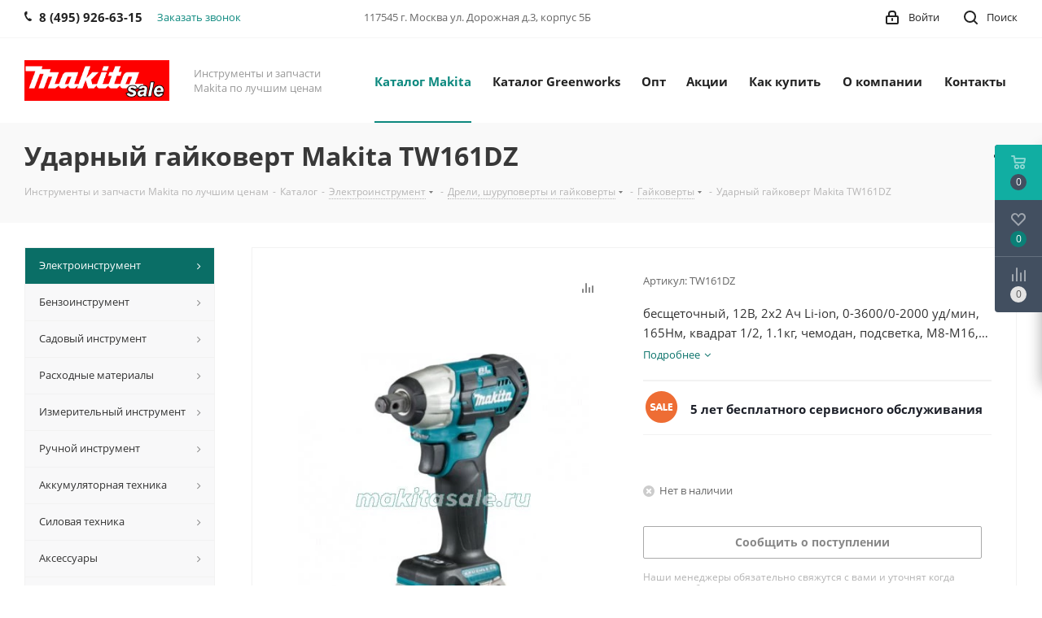

--- FILE ---
content_type: text/html; charset=UTF-8
request_url: https://makitasale.ru/catalog/elektroinstrument/dreli_shurupoverty_i_gaykoverty/gaykoverty/2201/
body_size: 63021
content:
<!DOCTYPE html>
<html xmlns="http://www.w3.org/1999/xhtml" xml:lang="ru" lang="ru" >
<head><link rel="canonical" href="https://makitasale.ru/catalog/elektroinstrument/dreli_shurupoverty_i_gaykoverty/gaykoverty/2201/" />
<!-- Global site tag (gtag.js) - Google Analytics -->
<!--script async src="https://www.googletagmanager.com/gtag/js?id=G-DTEQ52D8SB"></script-->
<!--script>
  window.dataLayer = window.dataLayer || [];
  function gtag(){dataLayer.push(arguments);}
  gtag('js', new Date());

  gtag('config', 'G-DTEQ52D8SB');
</script-->
<!-- Global site tag (gtag.js) - Google Analytics -->
<!--script async src="https://www.googletagmanager.com/gtag/js?id=UA-192103063-1"></script-->
<!--script>
  window.dataLayer = window.dataLayer || [];
  function gtag(){dataLayer.push(arguments);}
  gtag('js', new Date());

  gtag('config', 'UA-192103063-1');
</script-->

	<title>Ударный гайковерт Makita TW161DZ цена, отзывы, характеристики, фото - купить в Москве</title>
	<meta name="viewport" content="initial-scale=1.0, width=device-width" />
	<meta name="HandheldFriendly" content="true" />
	<meta name="yes" content="yes" />
	<meta name="apple-mobile-web-app-status-bar-style" content="black" />
	<meta name="SKYPE_TOOLBAR" content="SKYPE_TOOLBAR_PARSER_COMPATIBLE" />
	<meta http-equiv="Content-Type" content="text/html; charset=UTF-8" />
<meta name="description" content="Купить Ударный гайковерт Makita TW161DZ в интернет-магазине официального сертифицированного диллера Makita по лучшей цене с доставкой по Москве и всей России, наличный и безналичный расчет" />

<script data-skip-moving="true">(function(w, d) {var v = w.frameCacheVars = {"CACHE_MODE":"HTMLCACHE","storageBlocks":[],"dynamicBlocks":{"WIklcT":"81051bcc2cf1","basketitems-component-block":"d41d8cd98f00","header-auth-block1":"d41d8cd98f00","header-auth-block2":"d41d8cd98f00","header-basket-with-compare-block3":"d41d8cd98f00","header-auth-block3":"d41d8cd98f00","mobile-auth-block1":"d41d8cd98f00","mobile-basket-with-compare-block1":"d41d8cd98f00","qepX1R":"84148fd941fc","6zLbbW":"5e732a1878be","KSBlai":"d41d8cd98f00","area":"d41d8cd98f00","4enrz3":"d41d8cd98f00","form-block2":"d41d8cd98f00","des":"d41d8cd98f00","viewed-block":"d41d8cd98f00","V62bio":"d41d8cd98f00","basketitems-block":"d41d8cd98f00","all-basketitems-block":"d41d8cd98f00"},"AUTO_UPDATE":true,"AUTO_UPDATE_TTL":0,"version":2};var inv = false;if (v.AUTO_UPDATE === false){if (v.AUTO_UPDATE_TTL && v.AUTO_UPDATE_TTL > 0){var lm = Date.parse(d.lastModified);if (!isNaN(lm)){var td = new Date().getTime();if ((lm + v.AUTO_UPDATE_TTL * 1000) >= td){w.frameRequestStart = false;w.preventAutoUpdate = true;return;}inv = true;}}else{w.frameRequestStart = false;w.preventAutoUpdate = true;return;}}var r = w.XMLHttpRequest ? new XMLHttpRequest() : (w.ActiveXObject ? new w.ActiveXObject("Microsoft.XMLHTTP") : null);if (!r) { return; }w.frameRequestStart = true;var m = v.CACHE_MODE; var l = w.location; var x = new Date().getTime();var q = "?bxrand=" + x + (l.search.length > 0 ? "&" + l.search.substring(1) : "");var u = l.protocol + "//" + l.host + l.pathname + q;r.open("GET", u, true);r.setRequestHeader("BX-ACTION-TYPE", "get_dynamic");r.setRequestHeader("X-Bitrix-Composite", "get_dynamic");r.setRequestHeader("BX-CACHE-MODE", m);r.setRequestHeader("BX-CACHE-BLOCKS", v.dynamicBlocks ? JSON.stringify(v.dynamicBlocks) : "");if (inv){r.setRequestHeader("BX-INVALIDATE-CACHE", "Y");}try { r.setRequestHeader("BX-REF", d.referrer || "");} catch(e) {}if (m === "APPCACHE"){r.setRequestHeader("BX-APPCACHE-PARAMS", JSON.stringify(v.PARAMS));r.setRequestHeader("BX-APPCACHE-URL", v.PAGE_URL ? v.PAGE_URL : "");}r.onreadystatechange = function() {if (r.readyState != 4) { return; }var a = r.getResponseHeader("BX-RAND");var b = w.BX && w.BX.frameCache ? w.BX.frameCache : false;if (a != x || !((r.status >= 200 && r.status < 300) || r.status === 304 || r.status === 1223 || r.status === 0)){var f = {error:true, reason:a!=x?"bad_rand":"bad_status", url:u, xhr:r, status:r.status};if (w.BX && w.BX.ready && b){BX.ready(function() {setTimeout(function(){BX.onCustomEvent("onFrameDataRequestFail", [f]);}, 0);});}w.frameRequestFail = f;return;}if (b){b.onFrameDataReceived(r.responseText);if (!w.frameUpdateInvoked){b.update(false);}w.frameUpdateInvoked = true;}else{w.frameDataString = r.responseText;}};r.send();var p = w.performance;if (p && p.addEventListener && p.getEntries && p.setResourceTimingBufferSize){var e = 'resourcetimingbufferfull';var h = function() {if (w.BX && w.BX.frameCache && w.BX.frameCache.frameDataInserted){p.removeEventListener(e, h);}else {p.setResourceTimingBufferSize(p.getEntries().length + 50);}};p.addEventListener(e, h);}})(window, document);</script>


<link href="https://fonts.googleapis.com/css?family=Open+Sans:300italic,400italic,600italic,700italic,800italic,400,300,500,600,700,800&subset=latin,cyrillic-ext"  rel="stylesheet" />
<link href="/bitrix/css/aspro.next/notice.css?17212471173664"  rel="stylesheet" />
<link href="/bitrix/js/ui/design-tokens/dist/ui.design-tokens.css?172124488926358"  rel="stylesheet" />
<link href="/bitrix/js/ui/fonts/opensans/ui.font.opensans.css?16807066692555"  rel="stylesheet" />
<link href="/bitrix/js/main/popup/dist/main.popup.bundle.css?176285155831694"  rel="stylesheet" />
<link href="/bitrix/js/main/loader/dist/loader.bundle.css?15680648922425"  rel="stylesheet" />
<link href="/bitrix/js/main/core/css/core_viewer.css?172124503461330"  rel="stylesheet" />
<link href="/bitrix/js/ui/design-tokens/air/dist/air-design-tokens.css?1762856759115751"  rel="stylesheet" />
<link href="/bitrix/js/ui/icon-set/icon-base.css?17628566251830"  rel="stylesheet" />
<link href="/bitrix/js/ui/icon-set/outline/style.css?1762856762111764"  rel="stylesheet" />
<link href="/bitrix/js/ui/entity-selector/dist/entity-selector.bundle.css?176285676024925"  rel="stylesheet" />
<link href="/bitrix/js/ui/switcher/dist/ui.switcher.bundle.css?17628566257550"  rel="stylesheet" />
<link href="/bitrix/js/ui/cnt/ui.cnt.css?17628566255220"  rel="stylesheet" />
<link href="/bitrix/js/ui/cnt/dist/cnt.bundle.css?17628566836343"  rel="stylesheet" />
<link href="/bitrix/js/ui/icon-set/main/style.css?176285662580627"  rel="stylesheet" />
<link href="/bitrix/js/ui/buttons/dist/ui.buttons.bundle.css?176285675981237"  rel="stylesheet" />
<link href="/bitrix/js/main/core/css/core_date.css?168070670310481"  rel="stylesheet" />
<link href="/bitrix/js/fileman/html_editor/html-editor.css?172124486366036"  rel="stylesheet" />
<link href="/bitrix/templates/aspro_next/components/bitrix/catalog/main/style.css?172124711710637"  rel="stylesheet" />
<link href="/bitrix/templates/aspro_next/components/bitrix/catalog.element/main/style.css?16757800293622"  rel="stylesheet" />
<link href="/bitrix/templates/aspro_next/components/bitrix/sale.gift.main.products/main/style.css?1568065402663"  rel="stylesheet" />
<link href="/bitrix/components/bitrix/system.pagenavigation/templates/modern/style.css?1680706702754"  rel="stylesheet" />
<link href="/bitrix/templates/aspro_next/components/bitrix/forum.topic.reviews/main/style.css?1721247125320"  rel="stylesheet" />
<link href="/bitrix/components/bitrix/main.post.form/templates/.default/style.css?174231961730089"  rel="stylesheet" />
<link href="/bitrix/panel/main/popup.css?168070670922696"  rel="stylesheet" />
<link href="/bitrix/templates/aspro_next/vendor/css/bootstrap.css?1568065401114216"  data-template-style="true"  rel="stylesheet" />
<link href="/bitrix/templates/aspro_next/css/jquery.fancybox.css?15680654014353"  data-template-style="true"  rel="stylesheet" />
<link href="/bitrix/templates/aspro_next/css/styles.css?1721247358120225"  data-template-style="true"  rel="stylesheet" />
<link href="/bitrix/templates/aspro_next/css/animation/animation_ext.css?15680654014934"  data-template-style="true"  rel="stylesheet" />
<link href="/bitrix/templates/aspro_next/vendor/css/footable.standalone.min.css?156806540119590"  data-template-style="true"  rel="stylesheet" />
<link href="/bitrix/templates/aspro_next/css/h1-bold.css?172124683544"  data-template-style="true"  rel="stylesheet" />
<link href="/bitrix/templates/aspro_next/css/blocks/blocks.css?17212468232015"  data-template-style="true"  rel="stylesheet" />
<link href="/bitrix/templates/aspro_next/css/blocks/flexbox.css?1721247217780"  data-template-style="true"  rel="stylesheet" />
<link href="/bitrix/templates/aspro_next/ajax/ajax.css?1568065401326"  data-template-style="true"  rel="stylesheet" />
<link href="/bitrix/templates/aspro_next/css/jquery.mCustomScrollbar.min.css?156806540142839"  data-template-style="true"  rel="stylesheet" />
<link href="/bitrix/templates/aspro_next/css/phones.min.css?17212472175167"  data-template-style="true"  rel="stylesheet" />
<link href="/bitrix/components/aspro/marketing.popup.next/templates/.default/style.css?17212468356607"  data-template-style="true"  rel="stylesheet" />
<link href="/bitrix/templates/aspro_next/styles.css?172124721214101"  data-template-style="true"  rel="stylesheet" />
<link href="/bitrix/templates/aspro_next/template_styles.css?1721335353652856"  data-template-style="true"  rel="stylesheet" />
<link href="/bitrix/templates/aspro_next/css/media.css?1721684699182947"  data-template-style="true"  rel="stylesheet" />
<link href="/bitrix/templates/aspro_next/vendor/fonts/font-awesome/css/font-awesome.min.css?156806540131000"  data-template-style="true"  rel="stylesheet" />
<link href="/bitrix/templates/aspro_next/css/print.css?172124678419130"  data-template-style="true"  rel="stylesheet" />
<link href="/bitrix/templates/aspro_next/css/form.css?17212471081165"  data-template-style="true"  rel="stylesheet" />
<link href="/bitrix/templates/aspro_next/themes/14/theme.css?172124712848705"  data-template-style="true"  rel="stylesheet" />
<link href="/bitrix/templates/aspro_next/bg_color/light/bgcolors.css?172124712862"  data-template-style="true"  rel="stylesheet" />
<link href="/bitrix/templates/aspro_next/css/width-3.css?15680654012462"  data-template-style="true"  rel="stylesheet" />
<link href="/bitrix/templates/aspro_next/css/font-1.css?17212471114508"  data-template-style="true"  rel="stylesheet" />
<link href="/bitrix/templates/aspro_next/css/custom.css?1585261042668"  data-template-style="true"  rel="stylesheet" />
<script>if(!window.BX)window.BX={};if(!window.BX.message)window.BX.message=function(mess){if(typeof mess==='object'){for(let i in mess) {BX.message[i]=mess[i];} return true;}};</script>
<script>(window.BX||top.BX).message({"JS_CORE_LOADING":"Загрузка...","JS_CORE_NO_DATA":"- Нет данных -","JS_CORE_WINDOW_CLOSE":"Закрыть","JS_CORE_WINDOW_EXPAND":"Развернуть","JS_CORE_WINDOW_NARROW":"Свернуть в окно","JS_CORE_WINDOW_SAVE":"Сохранить","JS_CORE_WINDOW_CANCEL":"Отменить","JS_CORE_WINDOW_CONTINUE":"Продолжить","JS_CORE_H":"ч","JS_CORE_M":"м","JS_CORE_S":"с","JSADM_AI_HIDE_EXTRA":"Скрыть лишние","JSADM_AI_ALL_NOTIF":"Показать все","JSADM_AUTH_REQ":"Требуется авторизация!","JS_CORE_WINDOW_AUTH":"Войти","JS_CORE_IMAGE_FULL":"Полный размер"});</script>

<script src="/bitrix/js/main/core/core.js?1762856692511455"></script>

<script>BX.Runtime.registerExtension({"name":"main.core","namespace":"BX","loaded":true});</script>
<script>BX.setJSList(["\/bitrix\/js\/main\/core\/core_ajax.js","\/bitrix\/js\/main\/core\/core_promise.js","\/bitrix\/js\/main\/polyfill\/promise\/js\/promise.js","\/bitrix\/js\/main\/loadext\/loadext.js","\/bitrix\/js\/main\/loadext\/extension.js","\/bitrix\/js\/main\/polyfill\/promise\/js\/promise.js","\/bitrix\/js\/main\/polyfill\/find\/js\/find.js","\/bitrix\/js\/main\/polyfill\/includes\/js\/includes.js","\/bitrix\/js\/main\/polyfill\/matches\/js\/matches.js","\/bitrix\/js\/ui\/polyfill\/closest\/js\/closest.js","\/bitrix\/js\/main\/polyfill\/fill\/main.polyfill.fill.js","\/bitrix\/js\/main\/polyfill\/find\/js\/find.js","\/bitrix\/js\/main\/polyfill\/matches\/js\/matches.js","\/bitrix\/js\/main\/polyfill\/core\/dist\/polyfill.bundle.js","\/bitrix\/js\/main\/core\/core.js","\/bitrix\/js\/main\/polyfill\/intersectionobserver\/js\/intersectionobserver.js","\/bitrix\/js\/main\/lazyload\/dist\/lazyload.bundle.js","\/bitrix\/js\/main\/polyfill\/core\/dist\/polyfill.bundle.js","\/bitrix\/js\/main\/parambag\/dist\/parambag.bundle.js"]);
</script>
<script>BX.Runtime.registerExtension({"name":"ui.dexie","namespace":"BX.DexieExport","loaded":true});</script>
<script>BX.Runtime.registerExtension({"name":"ls","namespace":"window","loaded":true});</script>
<script>BX.Runtime.registerExtension({"name":"fx","namespace":"window","loaded":true});</script>
<script>BX.Runtime.registerExtension({"name":"fc","namespace":"window","loaded":true});</script>
<script>BX.Runtime.registerExtension({"name":"pull.protobuf","namespace":"BX","loaded":true});</script>
<script>BX.Runtime.registerExtension({"name":"rest.client","namespace":"window","loaded":true});</script>
<script>(window.BX||top.BX).message({"pull_server_enabled":"N","pull_config_timestamp":0,"shared_worker_allowed":"Y","pull_guest_mode":"N","pull_guest_user_id":0,"pull_worker_mtime":1762856587});(window.BX||top.BX).message({"PULL_OLD_REVISION":"Для продолжения корректной работы с сайтом необходимо перезагрузить страницу."});</script>
<script>BX.Runtime.registerExtension({"name":"pull.client","namespace":"BX","loaded":true});</script>
<script>BX.Runtime.registerExtension({"name":"pull","namespace":"window","loaded":true});</script>
<script>(window.BX||top.BX).message({"NOTICE_ADDED2CART":"В корзине","NOTICE_CLOSE":"Закрыть","NOTICE_MORE":"и ещё #COUNT# #PRODUCTS#","NOTICE_PRODUCT0":"товаров","NOTICE_PRODUCT1":"товар","NOTICE_PRODUCT2":"товара","NOTICE_ADDED2DELAY":"В отложенных","NOTICE_ADDED2COMPARE":"В сравнении","NOTICE_AUTHORIZED":"Вы успешно авторизовались","NOTICE_REMOVED_FROM_COMPARE":"Удалено из сравнения"});</script>
<script>BX.Runtime.registerExtension({"name":"aspro_notice","namespace":"window","loaded":true});</script>
<script>BX.Runtime.registerExtension({"name":"aspro_phones","namespace":"window","loaded":true});</script>
<script>BX.Runtime.registerExtension({"name":"ui.design-tokens","namespace":"window","loaded":true});</script>
<script>BX.Runtime.registerExtension({"name":"ui.fonts.opensans","namespace":"window","loaded":true});</script>
<script>BX.Runtime.registerExtension({"name":"main.popup","namespace":"BX.Main","loaded":true});</script>
<script>BX.Runtime.registerExtension({"name":"popup","namespace":"window","loaded":true});</script>
<script>BX.Runtime.registerExtension({"name":"main.loader","namespace":"BX","loaded":true});</script>
<script>BX.Runtime.registerExtension({"name":"loader","namespace":"window","loaded":true});</script>
<script>(window.BX||top.BX).message({"DISK_MYOFFICE":false});(window.BX||top.BX).message({"JS_CORE_VIEWER_DOWNLOAD":"Скачать","JS_CORE_VIEWER_EDIT":"Редактировать","JS_CORE_VIEWER_DESCR_AUTHOR":"Автор","JS_CORE_VIEWER_DESCR_LAST_MODIFY":"Последние изменения","JS_CORE_VIEWER_TOO_BIG_FOR_VIEW":"Файл слишком большой для просмотра","JS_CORE_VIEWER_OPEN_WITH_GVIEWER":"Открыть файл в Google Viewer","JS_CORE_VIEWER_IFRAME_DESCR_ERROR":"К сожалению, не удалось открыть документ.","JS_CORE_VIEWER_IFRAME_PROCESS_SAVE_DOC":"Сохранение документа","JS_CORE_VIEWER_IFRAME_UPLOAD_DOC_TO_GOOGLE":"Загрузка документа","JS_CORE_VIEWER_IFRAME_CONVERT_ACCEPT":"Конвертировать","JS_CORE_VIEWER_IFRAME_CONVERT_DECLINE":"Отменить","JS_CORE_VIEWER_IFRAME_CONVERT_TO_NEW_FORMAT":"Документ будет сконвертирован в docx, xls, pptx, так как имеет старый формат.","JS_CORE_VIEWER_IFRAME_DESCR_SAVE_DOC":"Сохранить документ?","JS_CORE_VIEWER_IFRAME_SAVE_DOC":"Сохранить","JS_CORE_VIEWER_IFRAME_DISCARD_DOC":"Отменить изменения","JS_CORE_VIEWER_IFRAME_CHOICE_SERVICE_EDIT":"Редактировать с помощью","JS_CORE_VIEWER_IFRAME_SET_DEFAULT_SERVICE_EDIT":"Использовать для всех файлов","JS_CORE_VIEWER_IFRAME_CHOICE_SERVICE_EDIT_ACCEPT":"Применить","JS_CORE_VIEWER_IFRAME_CHOICE_SERVICE_EDIT_DECLINE":"Отменить","JS_CORE_VIEWER_IFRAME_UPLOAD_NEW_VERSION_IN_COMMENT":"Загрузил новую версию файла","JS_CORE_VIEWER_SERVICE_GOOGLE_DRIVE":"Google Docs","JS_CORE_VIEWER_SERVICE_SKYDRIVE":"MS Office Online","JS_CORE_VIEWER_IFRAME_CANCEL":"Отмена","JS_CORE_VIEWER_IFRAME_DESCR_SAVE_DOC_F":"В одном из окон вы редактируете данный документ. Если вы завершили работу над документом, нажмите \u0022#SAVE_DOC#\u0022, чтобы загрузить измененный файл на портал.","JS_CORE_VIEWER_SAVE":"Сохранить","JS_CORE_VIEWER_EDIT_IN_SERVICE":"Редактировать в #SERVICE#","JS_CORE_VIEWER_NOW_EDITING_IN_SERVICE":"Редактирование в #SERVICE#","JS_CORE_VIEWER_SAVE_TO_OWN_FILES_MSGVER_1":"Сохранить на Битрикс24.Диск","JS_CORE_VIEWER_DOWNLOAD_TO_PC":"Скачать на локальный компьютер","JS_CORE_VIEWER_GO_TO_FILE":"Перейти к файлу","JS_CORE_VIEWER_DESCR_SAVE_FILE_TO_OWN_FILES":"Файл #NAME# успешно сохранен\u003Cbr\u003Eв папку \u0022Файлы\\Сохраненные\u0022","JS_CORE_VIEWER_DESCR_PROCESS_SAVE_FILE_TO_OWN_FILES":"Файл #NAME# сохраняется\u003Cbr\u003Eна ваш \u0022Битрикс24.Диск\u0022","JS_CORE_VIEWER_HISTORY_ELEMENT":"История","JS_CORE_VIEWER_VIEW_ELEMENT":"Просмотреть","JS_CORE_VIEWER_THROUGH_VERSION":"Версия #NUMBER#","JS_CORE_VIEWER_THROUGH_LAST_VERSION":"Последняя версия","JS_CORE_VIEWER_DISABLE_EDIT_BY_PERM":"Автор не разрешил вам редактировать этот документ","JS_CORE_VIEWER_IFRAME_UPLOAD_NEW_VERSION_IN_COMMENT_F":"Загрузила новую версию файла","JS_CORE_VIEWER_IFRAME_UPLOAD_NEW_VERSION_IN_COMMENT_M":"Загрузил новую версию файла","JS_CORE_VIEWER_IFRAME_CONVERT_TO_NEW_FORMAT_EX":"Документ будет сконвертирован в формат #NEW_FORMAT#, так как текущий формат #OLD_FORMAT# является устаревшим.","JS_CORE_VIEWER_CONVERT_TITLE":"Конвертировать в #NEW_FORMAT#?","JS_CORE_VIEWER_CREATE_IN_SERVICE":"Создать с помощью #SERVICE#","JS_CORE_VIEWER_NOW_CREATING_IN_SERVICE":"Создание документа в #SERVICE#","JS_CORE_VIEWER_SAVE_AS":"Сохранить как","JS_CORE_VIEWER_CREATE_DESCR_SAVE_DOC_F":"В одном из окон вы создаете новый документ. Если вы завершили работу над документом, нажмите \u0022#SAVE_AS_DOC#\u0022, чтобы перейти к добавлению документа на портал.","JS_CORE_VIEWER_NOW_DOWNLOAD_FROM_SERVICE":"Загрузка документа из #SERVICE#","JS_CORE_VIEWER_EDIT_IN_LOCAL_SERVICE":"Редактировать на моём компьютере","JS_CORE_VIEWER_EDIT_IN_LOCAL_SERVICE_SHORT":"Редактировать на #SERVICE#","JS_CORE_VIEWER_SERVICE_LOCAL":"моём компьютере","JS_CORE_VIEWER_DOWNLOAD_B24_DESKTOP":"Скачать","JS_CORE_VIEWER_SERVICE_LOCAL_INSTALL_DESKTOP_MSGVER_1":"Для эффективного редактирования документов на компьютере, установите приложение для компьютера и подключите Битрикс24.Диск","JS_CORE_VIEWER_SHOW_FILE_DIALOG_OAUTH_NOTICE":"Для просмотра файла, пожалуйста, авторизуйтесь в своем аккаунте \u003Ca id=\u0022bx-js-disk-run-oauth-modal\u0022 href=\u0022#\u0022\u003E#SERVICE#\u003C\/a\u003E.","JS_CORE_VIEWER_SERVICE_OFFICE365":"Office365","JS_CORE_VIEWER_DOCUMENT_IS_LOCKED_BY":"Документ заблокирован на редактирование","JS_CORE_VIEWER_SERVICE_MYOFFICE":"МойОфис","JS_CORE_VIEWER_OPEN_PDF_PREVIEW":"Просмотреть pdf-версию файла","JS_CORE_VIEWER_AJAX_ACCESS_DENIED":"Не хватает прав для просмотра файла. Попробуйте обновить страницу.","JS_CORE_VIEWER_AJAX_CONNECTION_FAILED":"При попытке открыть файл возникла ошибка. Пожалуйста, попробуйте позже.","JS_CORE_VIEWER_AJAX_OPEN_NEW_TAB":"Открыть в новом окне","JS_CORE_VIEWER_AJAX_PRINT":"Распечатать","JS_CORE_VIEWER_TRANSFORMATION_IN_PROCESS":"Документ сохранён. Мы готовим его к показу.","JS_CORE_VIEWER_IFRAME_ERROR_TITLE":"Не удалось открыть документ","JS_CORE_VIEWER_DOWNLOAD_B24_DESKTOP_FULL":"Скачать приложение","JS_CORE_VIEWER_DOWNLOAD_DOCUMENT":"Скачать документ","JS_CORE_VIEWER_IFRAME_ERROR_COULD_NOT_VIEW":"К сожалению, не удалось просмотреть документ.","JS_CORE_VIEWER_ACTIONPANEL_MORE":"Ещё"});</script>
<script>BX.Runtime.registerExtension({"name":"viewer","namespace":"window","loaded":true});</script>
<script>BX.Runtime.registerExtension({"name":"ui.design-tokens.air","namespace":"window","loaded":true});</script>
<script>BX.Runtime.registerExtension({"name":"ui.icon-set.api.core","namespace":"BX.UI.IconSet","loaded":true});</script>
<script>BX.Runtime.registerExtension({"name":"ui.icon-set","namespace":"window","loaded":true});</script>
<script>BX.Runtime.registerExtension({"name":"ui.icon-set.outline","namespace":"window","loaded":true});</script>
<script>(window.BX||top.BX).message({"UI_TAG_SELECTOR_SEARCH_PLACEHOLDER":"поиск","UI_TAG_SELECTOR_ADD_BUTTON_CAPTION":"Добавить","UI_TAG_SELECTOR_ADD_BUTTON_CAPTION_MORE":"Добавить еще","UI_TAG_SELECTOR_ADD_BUTTON_CAPTION_SINGLE":"Изменить","UI_TAG_SELECTOR_CREATE_BUTTON_CAPTION":"Создать","UI_SELECTOR_SEARCH_LOADER_TEXT":"Идет поиск дополнительных результатов...","UI_SELECTOR_SEARCH_TAB_TITLE":"Поиск","UI_SELECTOR_SEARCH_STUB_TITLE":"Нет совпадений","UI_SELECTOR_SEARCH_STUB_SUBTITLE_MSGVER_1":"Попробуйте изменить условия поиска","UI_SELECTOR_RECENT_TAB_TITLE":"Последние","UI_SELECTOR_ITEM_LINK_TITLE":"подробнее","UI_SELECTOR_TAB_STUB_TITLE":"В категории \u0026laquo;#TAB_TITLE#\u0026raquo; ничего не найдено","UI_SELECTOR_CREATE_ITEM_LABEL":"Создать:"});</script>
<script type="extension/settings" data-extension="ui.entity-selector">{"extensions":["catalog.entity-selector","highloadblock.entity-selector","landing.entity-selector","seo.entity-selector"]}</script>
<script type="extension/settings" data-extension="catalog.entity-selector">{"entities":[{"id":"product","options":{"dynamicLoad":true,"dynamicSearch":true,"searchFields":[{"name":"supertitle","type":"string","system":true},{"name":"SEARCH_PROPERTIES","type":"string"},{"name":"PREVIEW_TEXT","type":"string"},{"name":"DETAIL_TEXT","type":"string"},{"name":"PARENT_NAME","type":"string"},{"name":"PARENT_SEARCH_PROPERTIES","type":"string"},{"name":"PARENT_PREVIEW_TEXT","type":"string"},{"name":"PARENT_DETAIL_TEXT","type":"string"}],"itemOptions":{"default":{"avatar":"\/bitrix\/js\/catalog\/entity-selector\/src\/images\/product.svg","captionOptions":{"fitContent":true,"maxWidth":150}}}}},{"id":"product_variation","options":{"dynamicLoad":false,"dynamicSearch":true,"searchFields":[{"name":"supertitle","type":"string","system":true},{"name":"SEARCH_PROPERTIES","type":"string"},{"name":"PREVIEW_TEXT","type":"string"},{"name":"DETAIL_TEXT","type":"string"},{"name":"PARENT_NAME","type":"string"},{"name":"PARENT_SEARCH_PROPERTIES","type":"string"},{"name":"PARENT_PREVIEW_TEXT","type":"string"},{"name":"PARENT_DETAIL_TEXT","type":"string"}],"itemOptions":{"default":{"avatar":"\/bitrix\/js\/catalog\/entity-selector\/src\/images\/product.svg","captionOptions":{"fitContent":true,"maxWidth":150}}}}},{"id":"variation","options":{"dynamicLoad":true,"dynamicSearch":true,"searchFields":[{"name":"supertitle","type":"string","system":true},{"name":"SEARCH_PROPERTIES","type":"string"},{"name":"PREVIEW_TEXT","type":"string"},{"name":"DETAIL_TEXT","type":"string"},{"name":"PARENT_NAME","type":"string"},{"name":"PARENT_SEARCH_PROPERTIES","type":"string"},{"name":"PARENT_PREVIEW_TEXT","type":"string"},{"name":"PARENT_DETAIL_TEXT","type":"string"}],"itemOptions":{"default":{"avatar":"\/bitrix\/js\/catalog\/entity-selector\/src\/images\/product.svg","captionOptions":{"fitContent":true,"maxWidth":150}}}}},{"id":"store","options":{"itemOptions":{"default":{"avatar":"\/bitrix\/js\/catalog\/entity-selector\/src\/images\/store.svg"}}}},{"id":"dynamic","options":{"itemOptions":{"default":{"avatar":"\/bitrix\/js\/catalog\/entity-selector\/src\/images\/dynamic.svg"}}}},{"id":"agent-contractor-product-variation","options":{"dynamicLoad":true,"dynamicSearch":true,"searchFields":[{"name":"supertitle","type":"string","system":true},{"name":"SEARCH_PROPERTIES","type":"string"},{"name":"PREVIEW_TEXT","type":"string"},{"name":"DETAIL_TEXT","type":"string"},{"name":"PARENT_NAME","type":"string"},{"name":"PARENT_SEARCH_PROPERTIES","type":"string"},{"name":"PARENT_PREVIEW_TEXT","type":"string"},{"name":"PARENT_DETAIL_TEXT","type":"string"}],"itemOptions":{"default":{"avatar":"\/bitrix\/js\/catalog\/entity-selector\/src\/images\/product.svg","captionOptions":{"fitContent":true,"maxWidth":150}}}}},{"id":"agent-contractor-section","options":{"dynamicLoad":true,"dynamicSearch":true,"searchFields":[{"name":"supertitle","type":"string","system":true},{"name":"SEARCH_PROPERTIES","type":"string"},{"name":"PREVIEW_TEXT","type":"string"},{"name":"DETAIL_TEXT","type":"string"},{"name":"PARENT_NAME","type":"string"},{"name":"PARENT_SEARCH_PROPERTIES","type":"string"},{"name":"PARENT_PREVIEW_TEXT","type":"string"},{"name":"PARENT_DETAIL_TEXT","type":"string"}],"itemOptions":{"default":{"avatar":"\/bitrix\/js\/catalog\/entity-selector\/src\/images\/product.svg","captionOptions":{"fitContent":true,"maxWidth":150}}},"tagOptions":{"default":{"textColor":"#535c69","bgColor":"#d2f95f"}}}}]}</script>
<script>BX.Runtime.registerExtension({"name":"catalog.entity-selector","namespace":"window","loaded":true});</script>
<script type="extension/settings" data-extension="highloadblock.entity-selector">{"entities":[{"id":"highloadblock-element","options":{"dynamicLoad":true,"dynamicSearch":true}}]}</script>
<script>BX.Runtime.registerExtension({"name":"highloadblock.entity-selector","namespace":"window","loaded":true});</script>
<script type="extension/settings" data-extension="landing.entity-selector">{"entities":[{"id":"landing","options":{"itemOptions":{"default":{"avatarOptions":{"bgSize":"cover"}},"folder":{"avatar":"\/bitrix\/js\/landing\/entity-selector\/src\/images\/icon-folder.svg"}},"dynamicLoad":true,"dynamicSearch":true}}]}</script>
<script>BX.Runtime.registerExtension({"name":"landing.entity-selector","namespace":"window","loaded":true});</script>
<script>BX.Runtime.registerExtension({"name":"ui.entity-selector","namespace":"BX.UI.EntitySelector","loaded":true});</script>
<script>(window.BX||top.BX).message({"UI_SWITCHER_ON":"вкл","UI_SWITCHER_OFF":"выкл"});(window.BX||top.BX).message({"UI_SWITCHER_ON":"вкл","UI_SWITCHER_OFF":"выкл"});</script>
<script>BX.Runtime.registerExtension({"name":"ui.switcher","namespace":"BX.UI","loaded":true});</script>
<script>BX.Runtime.registerExtension({"name":"ui.cnt","namespace":"BX.UI","loaded":true});</script>
<script>BX.Runtime.registerExtension({"name":"ui.icon-set.main","namespace":"window","loaded":true});</script>
<script>(window.BX||top.BX).message({"UI_BUTTONS_SAVE_BTN_TEXT":"Сохранить","UI_BUTTONS_CREATE_BTN_TEXT":"Создать","UI_BUTTONS_ADD_BTN_TEXT":"Добавить","UI_BUTTONS_SEND_BTN_TEXT":"Отправить","UI_BUTTONS_CANCEL_BTN_TEXT":"Отменить","UI_BUTTONS_CLOSE_BTN_TEXT":"Закрыть","UI_BUTTONS_APPLY_BTN_TEXT":"Применить"});</script>
<script>BX.Runtime.registerExtension({"name":"ui.buttons","namespace":"BX.UI","loaded":true});</script>
<script>BX.Runtime.registerExtension({"name":"main.pageobject","namespace":"BX","loaded":true});</script>
<script>(window.BX||top.BX).message({"JS_CORE_LOADING":"Загрузка...","JS_CORE_NO_DATA":"- Нет данных -","JS_CORE_WINDOW_CLOSE":"Закрыть","JS_CORE_WINDOW_EXPAND":"Развернуть","JS_CORE_WINDOW_NARROW":"Свернуть в окно","JS_CORE_WINDOW_SAVE":"Сохранить","JS_CORE_WINDOW_CANCEL":"Отменить","JS_CORE_WINDOW_CONTINUE":"Продолжить","JS_CORE_H":"ч","JS_CORE_M":"м","JS_CORE_S":"с","JSADM_AI_HIDE_EXTRA":"Скрыть лишние","JSADM_AI_ALL_NOTIF":"Показать все","JSADM_AUTH_REQ":"Требуется авторизация!","JS_CORE_WINDOW_AUTH":"Войти","JS_CORE_IMAGE_FULL":"Полный размер"});</script>
<script>BX.Runtime.registerExtension({"name":"window","namespace":"window","loaded":true});</script>
<script>(window.BX||top.BX).message({"AMPM_MODE":false});(window.BX||top.BX).message({"MONTH_1":"Январь","MONTH_2":"Февраль","MONTH_3":"Март","MONTH_4":"Апрель","MONTH_5":"Май","MONTH_6":"Июнь","MONTH_7":"Июль","MONTH_8":"Август","MONTH_9":"Сентябрь","MONTH_10":"Октябрь","MONTH_11":"Ноябрь","MONTH_12":"Декабрь","MONTH_1_S":"января","MONTH_2_S":"февраля","MONTH_3_S":"марта","MONTH_4_S":"апреля","MONTH_5_S":"мая","MONTH_6_S":"июня","MONTH_7_S":"июля","MONTH_8_S":"августа","MONTH_9_S":"сентября","MONTH_10_S":"октября","MONTH_11_S":"ноября","MONTH_12_S":"декабря","MON_1":"янв","MON_2":"фев","MON_3":"мар","MON_4":"апр","MON_5":"мая","MON_6":"июн","MON_7":"июл","MON_8":"авг","MON_9":"сен","MON_10":"окт","MON_11":"ноя","MON_12":"дек","DAY_OF_WEEK_0":"Воскресенье","DAY_OF_WEEK_1":"Понедельник","DAY_OF_WEEK_2":"Вторник","DAY_OF_WEEK_3":"Среда","DAY_OF_WEEK_4":"Четверг","DAY_OF_WEEK_5":"Пятница","DAY_OF_WEEK_6":"Суббота","DOW_0":"Вс","DOW_1":"Пн","DOW_2":"Вт","DOW_3":"Ср","DOW_4":"Чт","DOW_5":"Пт","DOW_6":"Сб","FD_SECOND_AGO_0":"#VALUE# секунд назад","FD_SECOND_AGO_1":"#VALUE# секунду назад","FD_SECOND_AGO_10_20":"#VALUE# секунд назад","FD_SECOND_AGO_MOD_1":"#VALUE# секунду назад","FD_SECOND_AGO_MOD_2_4":"#VALUE# секунды назад","FD_SECOND_AGO_MOD_OTHER":"#VALUE# секунд назад","FD_SECOND_DIFF_0":"#VALUE# секунд","FD_SECOND_DIFF_1":"#VALUE# секунда","FD_SECOND_DIFF_10_20":"#VALUE# секунд","FD_SECOND_DIFF_MOD_1":"#VALUE# секунда","FD_SECOND_DIFF_MOD_2_4":"#VALUE# секунды","FD_SECOND_DIFF_MOD_OTHER":"#VALUE# секунд","FD_SECOND_SHORT":"#VALUE#с","FD_MINUTE_AGO_0":"#VALUE# минут назад","FD_MINUTE_AGO_1":"#VALUE# минуту назад","FD_MINUTE_AGO_10_20":"#VALUE# минут назад","FD_MINUTE_AGO_MOD_1":"#VALUE# минуту назад","FD_MINUTE_AGO_MOD_2_4":"#VALUE# минуты назад","FD_MINUTE_AGO_MOD_OTHER":"#VALUE# минут назад","FD_MINUTE_DIFF_0":"#VALUE# минут","FD_MINUTE_DIFF_1":"#VALUE# минута","FD_MINUTE_DIFF_10_20":"#VALUE# минут","FD_MINUTE_DIFF_MOD_1":"#VALUE# минута","FD_MINUTE_DIFF_MOD_2_4":"#VALUE# минуты","FD_MINUTE_DIFF_MOD_OTHER":"#VALUE# минут","FD_MINUTE_0":"#VALUE# минут","FD_MINUTE_1":"#VALUE# минуту","FD_MINUTE_10_20":"#VALUE# минут","FD_MINUTE_MOD_1":"#VALUE# минуту","FD_MINUTE_MOD_2_4":"#VALUE# минуты","FD_MINUTE_MOD_OTHER":"#VALUE# минут","FD_MINUTE_SHORT":"#VALUE#мин","FD_HOUR_AGO_0":"#VALUE# часов назад","FD_HOUR_AGO_1":"#VALUE# час назад","FD_HOUR_AGO_10_20":"#VALUE# часов назад","FD_HOUR_AGO_MOD_1":"#VALUE# час назад","FD_HOUR_AGO_MOD_2_4":"#VALUE# часа назад","FD_HOUR_AGO_MOD_OTHER":"#VALUE# часов назад","FD_HOUR_DIFF_0":"#VALUE# часов","FD_HOUR_DIFF_1":"#VALUE# час","FD_HOUR_DIFF_10_20":"#VALUE# часов","FD_HOUR_DIFF_MOD_1":"#VALUE# час","FD_HOUR_DIFF_MOD_2_4":"#VALUE# часа","FD_HOUR_DIFF_MOD_OTHER":"#VALUE# часов","FD_HOUR_SHORT":"#VALUE#ч","FD_YESTERDAY":"вчера","FD_TODAY":"сегодня","FD_TOMORROW":"завтра","FD_DAY_AGO_0":"#VALUE# дней назад","FD_DAY_AGO_1":"#VALUE# день назад","FD_DAY_AGO_10_20":"#VALUE# дней назад","FD_DAY_AGO_MOD_1":"#VALUE# день назад","FD_DAY_AGO_MOD_2_4":"#VALUE# дня назад","FD_DAY_AGO_MOD_OTHER":"#VALUE# дней назад","FD_DAY_DIFF_0":"#VALUE# дней","FD_DAY_DIFF_1":"#VALUE# день","FD_DAY_DIFF_10_20":"#VALUE# дней","FD_DAY_DIFF_MOD_1":"#VALUE# день","FD_DAY_DIFF_MOD_2_4":"#VALUE# дня","FD_DAY_DIFF_MOD_OTHER":"#VALUE# дней","FD_DAY_AT_TIME":"#DAY# в #TIME#","FD_DAY_SHORT":"#VALUE#д","FD_MONTH_AGO_0":"#VALUE# месяцев назад","FD_MONTH_AGO_1":"#VALUE# месяц назад","FD_MONTH_AGO_10_20":"#VALUE# месяцев назад","FD_MONTH_AGO_MOD_1":"#VALUE# месяц назад","FD_MONTH_AGO_MOD_2_4":"#VALUE# месяца назад","FD_MONTH_AGO_MOD_OTHER":"#VALUE# месяцев назад","FD_MONTH_DIFF_0":"#VALUE# месяцев","FD_MONTH_DIFF_1":"#VALUE# месяц","FD_MONTH_DIFF_10_20":"#VALUE# месяцев","FD_MONTH_DIFF_MOD_1":"#VALUE# месяц","FD_MONTH_DIFF_MOD_2_4":"#VALUE# месяца","FD_MONTH_DIFF_MOD_OTHER":"#VALUE# месяцев","FD_MONTH_SHORT":"#VALUE#мес","FD_YEARS_AGO_0":"#VALUE# лет назад","FD_YEARS_AGO_1":"#VALUE# год назад","FD_YEARS_AGO_10_20":"#VALUE# лет назад","FD_YEARS_AGO_MOD_1":"#VALUE# год назад","FD_YEARS_AGO_MOD_2_4":"#VALUE# года назад","FD_YEARS_AGO_MOD_OTHER":"#VALUE# лет назад","FD_YEARS_DIFF_0":"#VALUE# лет","FD_YEARS_DIFF_1":"#VALUE# год","FD_YEARS_DIFF_10_20":"#VALUE# лет","FD_YEARS_DIFF_MOD_1":"#VALUE# год","FD_YEARS_DIFF_MOD_2_4":"#VALUE# года","FD_YEARS_DIFF_MOD_OTHER":"#VALUE# лет","FD_YEARS_SHORT_0":"#VALUE#л","FD_YEARS_SHORT_1":"#VALUE#г","FD_YEARS_SHORT_10_20":"#VALUE#л","FD_YEARS_SHORT_MOD_1":"#VALUE#г","FD_YEARS_SHORT_MOD_2_4":"#VALUE#г","FD_YEARS_SHORT_MOD_OTHER":"#VALUE#л","CAL_BUTTON":"Выбрать","CAL_TIME_SET":"Установить время","CAL_TIME":"Время","FD_LAST_SEEN_TOMORROW":"завтра в #TIME#","FD_LAST_SEEN_NOW":"только что","FD_LAST_SEEN_TODAY":"сегодня в #TIME#","FD_LAST_SEEN_YESTERDAY":"вчера в #TIME#","FD_LAST_SEEN_MORE_YEAR":"более года назад","FD_UNIT_ORDER":"Y m d H i s","FD_SEPARATOR":"\u0026#32;","FD_SEPARATOR_SHORT":"\u0026#32;"});</script>
<script type="extension/settings" data-extension="main.date">{"formats":{"FORMAT_DATE":"DD.MM.YYYY","FORMAT_DATETIME":"DD.MM.YYYY HH:MI:SS","SHORT_DATE_FORMAT":"d.m.Y","MEDIUM_DATE_FORMAT":"j M Y","LONG_DATE_FORMAT":"j F Y","DAY_MONTH_FORMAT":"j F","DAY_SHORT_MONTH_FORMAT":"j M","SHORT_DAY_OF_WEEK_MONTH_FORMAT":"D, j F","SHORT_DAY_OF_WEEK_SHORT_MONTH_FORMAT":"D, j M","DAY_OF_WEEK_MONTH_FORMAT":"l, j F","FULL_DATE_FORMAT":"l, j F  Y","SHORT_TIME_FORMAT":"H:i","LONG_TIME_FORMAT":"H:i:s"}}</script>
<script>BX.Runtime.registerExtension({"name":"main.date","namespace":"BX.Main","loaded":true});</script>
<script>(window.BX||top.BX).message({"WEEK_START":1});</script>
<script>BX.Runtime.registerExtension({"name":"date","namespace":"window","loaded":true});</script>
<script>BX.Runtime.registerExtension({"name":"timer","namespace":"window","loaded":true});</script>
<script>BX.Runtime.registerExtension({"name":"html_editor","namespace":"window","loaded":true});</script>
<script type="extension/settings" data-extension="currency.currency-core">{"region":"ru"}</script>
<script>BX.Runtime.registerExtension({"name":"currency.currency-core","namespace":"BX.Currency","loaded":true});</script>
<script>BX.Runtime.registerExtension({"name":"currency","namespace":"window","loaded":true});</script>
<script>(window.BX||top.BX).message({"LANGUAGE_ID":"ru","FORMAT_DATE":"DD.MM.YYYY","FORMAT_DATETIME":"DD.MM.YYYY HH:MI:SS","COOKIE_PREFIX":"BITRIX_SM","SERVER_TZ_OFFSET":"10800","UTF_MODE":"Y","SITE_ID":"s1","SITE_DIR":"\/"});</script>


<script  src="/bitrix/cache/js/s1/aspro_next/kernel_main/kernel_main_v1.js?1764750152310500"></script>
<script src="/bitrix/js/ui/dexie/dist/dexie.bundle.js?1762856613218847"></script>
<script src="/bitrix/js/main/core/core_ls.js?17423196114201"></script>
<script src="/bitrix/js/main/core/core_frame_cache.js?176285662716945"></script>
<script src="/bitrix/js/pull/protobuf/protobuf.js?1628765924274055"></script>
<script src="/bitrix/js/pull/protobuf/model.js?162876592470928"></script>
<script src="/bitrix/js/rest/client/rest.client.js?162876594317414"></script>
<script src="/bitrix/js/pull/client/pull.client.js?176285658883861"></script>
<script src="/bitrix/js/main/jquery/jquery-2.2.4.min.js?168070668085578"></script>
<script src="/bitrix/js/main/cphttprequest.js?15680636946104"></script>
<script src="/bitrix/js/main/ajax.js?156806369335509"></script>
<script src="/bitrix/js/aspro.next/notice.js?172124721228110"></script>
<script src="/bitrix/js/main/popup/dist/main.popup.bundle.js?1762856892119952"></script>
<script src="/bitrix/js/main/loader/dist/loader.bundle.js?17212450347707"></script>
<script src="/bitrix/js/main/core/core_viewer.js?1762856692144208"></script>
<script src="/bitrix/js/ui/icon-set/api/core/dist/ui.icon-set.core.bundle.js?176285676247353"></script>
<script src="/bitrix/js/ui/entity-selector/dist/entity-selector.bundle.js?1762856760298364"></script>
<script src="/bitrix/js/ui/switcher/dist/ui.switcher.bundle.js?176285662514161"></script>
<script src="/bitrix/js/ui/cnt/dist/cnt.bundle.js?176285668316741"></script>
<script src="/bitrix/js/ui/buttons/dist/ui.buttons.bundle.js?176285676292092"></script>
<script  src="/bitrix/cache/js/s1/aspro_next/kernel_htmleditor/kernel_htmleditor_v1.js?1764707352915362"></script>
<script src="/bitrix/js/currency/currency-core/dist/currency-core.bundle.js?17212447698800"></script>
<script src="/bitrix/js/currency/core_currency.js?17212447691181"></script>
<script src="/bitrix/js/acrit.bonus/bonus_integration.js?172124587919355"></script>
<script>BX.setJSList(["\/bitrix\/js\/main\/core\/core_fx.js","\/bitrix\/js\/main\/pageobject\/dist\/pageobject.bundle.js","\/bitrix\/js\/main\/core\/core_window.js","\/bitrix\/js\/main\/date\/main.date.js","\/bitrix\/js\/main\/core\/core_date.js","\/bitrix\/js\/main\/core\/core_timer.js","\/bitrix\/js\/main\/dd.js","\/bitrix\/js\/main\/session.js","\/bitrix\/js\/main\/core\/core_uf.js","\/bitrix\/js\/main\/core\/core_dd.js","\/bitrix\/js\/main\/core\/core_tooltip.js","\/bitrix\/js\/main\/utils.js","\/bitrix\/js\/fileman\/html_editor\/range.js","\/bitrix\/js\/fileman\/html_editor\/html-actions.js","\/bitrix\/js\/fileman\/html_editor\/html-views.js","\/bitrix\/js\/fileman\/html_editor\/html-parser.js","\/bitrix\/js\/fileman\/html_editor\/html-base-controls.js","\/bitrix\/js\/fileman\/html_editor\/html-controls.js","\/bitrix\/js\/fileman\/html_editor\/html-components.js","\/bitrix\/js\/fileman\/html_editor\/html-snippets.js","\/bitrix\/js\/fileman\/html_editor\/html-editor.js","\/bitrix\/templates\/aspro_next\/components\/bitrix\/catalog\/main\/script.js","\/bitrix\/templates\/aspro_next\/components\/bitrix\/catalog.element\/main\/script.js","\/bitrix\/templates\/aspro_next\/components\/bitrix\/sale.gift.product\/main\/script.js","\/bitrix\/templates\/aspro_next\/components\/bitrix\/sale.gift.main.products\/main\/script.js","\/bitrix\/templates\/aspro_next\/js\/jquery.history.js","\/bitrix\/templates\/aspro_next\/js\/jquery.actual.min.js","\/bitrix\/templates\/aspro_next\/vendor\/js\/jquery.bxslider.js","\/bitrix\/templates\/aspro_next\/js\/jqModal.js","\/bitrix\/templates\/aspro_next\/vendor\/js\/bootstrap.js","\/bitrix\/templates\/aspro_next\/vendor\/js\/jquery.appear.js","\/bitrix\/templates\/aspro_next\/js\/browser.js","\/bitrix\/templates\/aspro_next\/js\/jquery.fancybox.js","\/bitrix\/templates\/aspro_next\/js\/jquery.flexslider.js","\/bitrix\/templates\/aspro_next\/vendor\/js\/moment.min.js","\/bitrix\/templates\/aspro_next\/vendor\/js\/footable.js","\/bitrix\/templates\/aspro_next\/vendor\/js\/jquery.menu-aim.js","\/bitrix\/templates\/aspro_next\/vendor\/js\/velocity\/velocity.js","\/bitrix\/templates\/aspro_next\/vendor\/js\/velocity\/velocity.ui.js","\/bitrix\/templates\/aspro_next\/js\/jquery.validate.min.js","\/bitrix\/templates\/aspro_next\/js\/jquery.inputmask.bundle.min.js","\/bitrix\/templates\/aspro_next\/js\/jquery.uniform.min.js","\/bitrix\/templates\/aspro_next\/js\/jquery.easing.1.3.js","\/bitrix\/templates\/aspro_next\/js\/equalize.min.js","\/bitrix\/templates\/aspro_next\/js\/jquery.alphanumeric.js","\/bitrix\/templates\/aspro_next\/js\/jquery.cookie.js","\/bitrix\/templates\/aspro_next\/js\/jquery.plugin.min.js","\/bitrix\/templates\/aspro_next\/js\/jquery.countdown.min.js","\/bitrix\/templates\/aspro_next\/js\/jquery.countdown-ru.js","\/bitrix\/templates\/aspro_next\/js\/jquery.ikSelect.js","\/bitrix\/templates\/aspro_next\/js\/jquery.mobile.custom.touch.min.js","\/bitrix\/templates\/aspro_next\/js\/rating_likes.js","\/bitrix\/templates\/aspro_next\/js\/blocks\/blocks.js","\/bitrix\/templates\/aspro_next\/js\/blocks\/controls.js","\/bitrix\/templates\/aspro_next\/js\/video_banner.js","\/bitrix\/templates\/aspro_next\/js\/main.js","\/bitrix\/templates\/aspro_next\/js\/jquery.mCustomScrollbar.min.js","\/bitrix\/templates\/aspro_next\/js\/phones.min.js","\/bitrix\/templates\/aspro_next\/components\/bitrix\/menu\/left_front_catalog\/script.js","\/bitrix\/components\/bitrix\/search.title\/script.js","\/bitrix\/templates\/aspro_next\/components\/bitrix\/search.title\/fixed\/script.js","\/bitrix\/components\/aspro\/marketing.popup.next\/templates\/.default\/script.js","\/bitrix\/templates\/aspro_next\/js\/custom.js","\/bitrix\/templates\/aspro_next\/components\/bitrix\/forum.topic.reviews\/main\/script.js","\/bitrix\/components\/bitrix\/main.post.form\/templates\/.default\/script.js","\/bitrix\/components\/aspro\/catalog.viewed.next\/templates\/main_horizontal\/script.js"]);</script>
<script>
					(function () {
						"use strict";

						var counter = function ()
						{
							var cookie = (function (name) {
								var parts = ("; " + document.cookie).split("; " + name + "=");
								if (parts.length == 2) {
									try {return JSON.parse(decodeURIComponent(parts.pop().split(";").shift()));}
									catch (e) {}
								}
							})("BITRIX_CONVERSION_CONTEXT_s1");

							if (cookie && cookie.EXPIRE >= BX.message("SERVER_TIME"))
								return;

							var request = new XMLHttpRequest();
							request.open("POST", "/bitrix/tools/conversion/ajax_counter.php", true);
							request.setRequestHeader("Content-type", "application/x-www-form-urlencoded");
							request.send(
								"SITE_ID="+encodeURIComponent("s1")+
								"&sessid="+encodeURIComponent(BX.bitrix_sessid())+
								"&HTTP_REFERER="+encodeURIComponent(document.referrer)
							);
						};

						if (window.frameRequestStart === true)
							BX.addCustomEvent("onFrameDataReceived", counter);
						else
							BX.ready(counter);
					})();
				</script>
<script>BX.message({'PHONE':'Телефон','FAST_VIEW':'Быстрый просмотр','TABLES_SIZE_TITLE':'Подбор размера','SOCIAL':'Социальные сети','DESCRIPTION':'Описание магазина','ITEMS':'Товары','LOGO':'Логотип','REGISTER_INCLUDE_AREA':'Текст о регистрации','AUTH_INCLUDE_AREA':'Текст об авторизации','FRONT_IMG':'Изображение компании','EMPTY_CART':'пуста','CATALOG_VIEW_MORE':'... Показать все','CATALOG_VIEW_LESS':'... Свернуть','JS_REQUIRED':'Заполните это поле','JS_FORMAT':'Неверный формат','JS_FILE_EXT':'Недопустимое расширение файла','JS_PASSWORD_COPY':'Пароли не совпадают','JS_PASSWORD_LENGTH':'Минимум 6 символов','JS_ERROR':'Неверно заполнено поле','JS_FILE_SIZE':'Максимальный размер 5мб','JS_FILE_BUTTON_NAME':'Выберите файл','JS_FILE_DEFAULT':'Файл не найден','JS_DATE':'Некорректная дата','JS_DATETIME':'Некорректная дата/время','JS_REQUIRED_LICENSES':'Согласитесь с условиями','JS_REQUIRED_OFFER':'Согласитесь с условиями','LICENSE_PROP':'Согласие на обработку персональных данных','LOGIN_LEN':'Введите минимум {0} символа','FANCY_CLOSE':'Закрыть','FANCY_NEXT':'Следующий','FANCY_PREV':'Предыдущий','TOP_AUTH_REGISTER':'Регистрация','CALLBACK':'Заказать звонок','S_CALLBACK':'Заказать звонок','UNTIL_AKC':'До конца акции','TITLE_QUANTITY_BLOCK':'Остаток','TITLE_QUANTITY':'шт.','TOTAL_SUMM_ITEM':'Общая стоимость ','SUBSCRIBE_SUCCESS':'Вы успешно подписались','RECAPTCHA_TEXT':'Подтвердите, что вы не робот','JS_RECAPTCHA_ERROR':'Пройдите проверку','COUNTDOWN_SEC':'сек.','COUNTDOWN_MIN':'мин.','COUNTDOWN_HOUR':'час.','COUNTDOWN_DAY0':'дней','COUNTDOWN_DAY1':'день','COUNTDOWN_DAY2':'дня','COUNTDOWN_WEAK0':'Недель','COUNTDOWN_WEAK1':'Неделя','COUNTDOWN_WEAK2':'Недели','COUNTDOWN_MONTH0':'Месяцев','COUNTDOWN_MONTH1':'Месяц','COUNTDOWN_MONTH2':'Месяца','COUNTDOWN_YEAR0':'Лет','COUNTDOWN_YEAR1':'Год','COUNTDOWN_YEAR2':'Года','CATALOG_PARTIAL_BASKET_PROPERTIES_ERROR':'Заполнены не все свойства у добавляемого товара','CATALOG_EMPTY_BASKET_PROPERTIES_ERROR':'Выберите свойства товара, добавляемые в корзину в параметрах компонента','CATALOG_ELEMENT_NOT_FOUND':'Элемент не найден','ERROR_ADD2BASKET':'Ошибка добавления товара в корзину','CATALOG_SUCCESSFUL_ADD_TO_BASKET':'Успешное добавление товара в корзину','ERROR_BASKET_TITLE':'Ошибка корзины','ERROR_BASKET_PROP_TITLE':'Выберите свойства, добавляемые в корзину','ERROR_BASKET_BUTTON':'Выбрать','BASKET_TOP':'Корзина в шапке','ERROR_ADD_DELAY_ITEM':'Ошибка отложенной корзины','VIEWED_TITLE':'Ранее вы смотрели','VIEWED_BEFORE':'Ранее вы смотрели','BEST_TITLE':'Лучшие предложения','CT_BST_SEARCH_BUTTON':'Поиск','CT_BST_SEARCH2_BUTTON':'Найти','BASKET_PRINT_BUTTON':'Распечатать','BASKET_CLEAR_ALL_BUTTON':'Очистить','BASKET_QUICK_ORDER_BUTTON':'Быстрый заказ','BASKET_CONTINUE_BUTTON':'Продолжить покупки','BASKET_ORDER_BUTTON':'Оформить заказ','SHARE_BUTTON':'Поделиться','BASKET_CHANGE_TITLE':'Ваш заказ','BASKET_CHANGE_LINK':'Изменить','MORE_INFO_SKU':'Подробнее','MORE_BUY_SKU':'Купить','FROM':'от','BEFORE':'до','TITLE_BLOCK_VIEWED_NAME':'Ранее вы смотрели','T_BASKET':'Корзина','FILTER_EXPAND_VALUES':'Показать все','FILTER_HIDE_VALUES':'Свернуть','FULL_ORDER':'Полный заказ','CUSTOM_COLOR_CHOOSE':'Выбрать','CUSTOM_COLOR_CANCEL':'Отмена','S_MOBILE_MENU':'Меню','NEXT_T_MENU_BACK':'Назад','NEXT_T_MENU_CALLBACK':'Обратная связь','NEXT_T_MENU_CONTACTS_TITLE':'Будьте на связи','SEARCH_TITLE':'Поиск','SOCIAL_TITLE':'Оставайтесь на связи','HEADER_SCHEDULE':'Время работы','SEO_TEXT':'SEO описание','COMPANY_IMG':'Картинка компании','COMPANY_TEXT':'Описание компании','CONFIG_SAVE_SUCCESS':'Настройки сохранены','CONFIG_SAVE_FAIL':'Ошибка сохранения настроек','ITEM_ECONOMY':'Экономия','ITEM_ARTICLE':'Артикул: ','JS_FORMAT_ORDER':'имеет неверный формат','JS_BASKET_COUNT_TITLE':'В корзине товаров на SUMM','POPUP_VIDEO':'Видео','POPUP_GIFT_TEXT':'Нашли что-то особенное? Намекните другу о подарке!','ORDER_FIO_LABEL':'Ф.И.О.','ORDER_PHONE_LABEL':'Телефон','ORDER_REGISTER_BUTTON':'Регистрация','FILTER_HELPER_VALUES':' знач.','FILTER_HELPER_TITLE':'Фильтр:'})</script>
<script>var ajaxMessages = {wait:"Загрузка..."}</script>
<link rel="apple-touch-icon" sizes="180x180" href="/include/apple-touch-icon.png" />
<style>html {--border-radius:8px;--theme-base-color:#0d897f;--theme-base-color-hue:175;--theme-base-color-saturation:83%;--theme-base-color-lightness:29%;--theme-base-opacity-color:#0d897f1a;--theme-more-color:#0d897f;--theme-more-color-hue:175;--theme-more-color-saturation:83%;--theme-more-color-lightness:29%;--theme-lightness-hover-diff:6%;}</style>
<meta property="og:description" content="Купить Ударный гайковерт Makita TW161DZ в интернет-магазине официального сертифицированного диллера Makita по лучшей цене с доставкой по Москве и всей России, наличный и безналичный расчет" />
<meta property="og:image" content="https://makitasale.ru/upload/iblock/a64/a64028f5667552d76c3c52397dc0f04a.jpg" />
<link rel="image_src" href="https://makitasale.ru/upload/iblock/a64/a64028f5667552d76c3c52397dc0f04a.jpg"  />
<meta property="og:title" content="Ударный гайковерт Makita TW161DZ цена, отзывы, характеристики, фото - купить в Москве" />
<meta property="og:type" content="website" />
<meta property="og:url" content="https://makitasale.ru/catalog/elektroinstrument/dreli_shurupoverty_i_gaykoverty/gaykoverty/2201/" />

                <script>
                    BX.ready(function(){
                        let AcritBonusIntegrationVar = new AcritBonusIntegration({'SITE_ID':'s1','DETAIL':{'ON':true,'PATH':'/bitrix/tools/acrit.bonus/ajax.php','MAIN_BLOCK':'bx_eshop_wrap','OUT_BLOCK':'price2_block','COMP_TEMPLATE':'','LANG_BONUS':'Бонус:'},'CART':{'ON':true,'PATH':'/bitrix/tools/acrit.bonus/ajax.php','LANG_BONUS':'Будут начислены бонусы:','MAIN_BLOCK':'basket-root','OUT_BLOCK':'basket-coupon-block-total-price-current','BONUS_OFFER':false,'OFFER_LANG_BONUS':''},'SOA':{'ON':true,'MAIN_BLOCK':'bx-soa-order','OUT_BLOCK':'bx-soa-cart-total-line','LANG_BONUSPAY':'Оплачено бонусами:','LANG_BONUS':'Начисляются бонусы:','BONUSPAY_MAIN_BLOCK':'bx-soa-region','BONUSPAY_OUT_BLOCK':'bx-soa-section-title-container','INTEGRATION_ORDER_PATH_TO_HELP':'','INTEGRATION_ORDER_TEXT_IN_YOU_ACCOUNT':'На вашем счету #SUMMA#','INTEGRATION_ORDER_TXT_YOU_MUST_PAY':'Вы можете оплатить #MAXPAY#','INTEGRATION_ORDER_TXT_HOW_MUCH_BONUS':'Введите сумму','ITR_BONUS_TXT_BONUSPAY_CANCEL':'','ITR_BONUS_TEXT_TO_HELP':'','ITR_BONUS_TXT_BONUSPAY_OK':'','ITR_BONUS_NONE_PAYBONUS':'данные товары не попадают под условия бонусной программы','PAY_BONUS_APPLY_DISPLAY':'','PAY_BONUS_APPLY_BUTTON_OK':'Применить','PAY_BONUS_APPLY_BUTTON_CANCEL':''},'CARTBONUSPAY':{'ON':false},'CHECK_SMS':{'ON':'','SMSTEXT':''},'PERSONAL':{'ON':false,'BLOCK_ID':'bx_eshop_wrap','BLOCK_CLASS':'bx-content col-md-9 col-sm-8','BALANCE_TEXT':'Бонусов на счету:','BALANCE_DIR':'/personal','ORDERS_DIR':'/personal/orders','ORDERS_TEXT':'Бонус:'}});
                    });
                </script>
            



<script  src="/bitrix/cache/js/s1/aspro_next/template_04d0573fc30211aefdde75105ee059b0/template_04d0573fc30211aefdde75105ee059b0_v1.js?17647073521249950"></script>
<script  src="/bitrix/cache/js/s1/aspro_next/page_c094f8c911f54f842dc1776f70d91887/page_c094f8c911f54f842dc1776f70d91887_v1.js?1764707352199193"></script>
<script  src="/bitrix/cache/js/s1/aspro_next/default_1c294d61d142a58271993f4cac37f03c/default_1c294d61d142a58271993f4cac37f03c_v1.js?1764707352160675"></script>
<script  src="/bitrix/cache/js/s1/aspro_next/default_6543ba8985bea10350c6c3cae743ba5f/default_6543ba8985bea10350c6c3cae743ba5f_v1.js?17647073525063"></script>

		</head>
<body class="site_s1 fill_bg_n " id="main">
<script>(function(w, d, s, h, id) {    w.roistatProjectId = id; w.roistatHost = h;    var p = d.location.protocol == "https:" ? "https://" : "http://";    var u = /^.*roistat_visit=[^;]+(.*)?$/.test(d.cookie) ? "/dist/module.js" : "/api/site/1.0/"+id+"/init?referrer="+encodeURIComponent(d.location.href);    var js = d.createElement(s); js.charset="UTF-8"; js.async = 1; js.src = p+h+u; var js2 = d.getElementsByTagName(s)[0]; js2.parentNode.insertBefore(js, js2);})(window, document, 'script', 'cloud.roistat.com', '2bea80aad2fba5201acc082ee0b6de22');</script>
<!-- Yandex.Metrika counter -->
<script >
   (function(m,e,t,r,i,k,a){m[i]=m[i]||function(){(m[i].a=m[i].a||[]).push(arguments)};
   m[i].l=1*new Date();k=e.createElement(t),a=e.getElementsByTagName(t)[0],k.async=1,k.src=r,a.parentNode.insertBefore(k,a)})
	      (window, document, "script", "https://mc.yandex.ru/metrika/tag.js", "ym");

   ym(60932680, "init", {
        clickmap:true,
        trackLinks:true,
        accurateTrackBounce:true,
        webvisor:true
   });
</script>
<noscript><div><img src="https://mc.yandex.ru/watch/60932680" style="position:absolute; left:-9999px;" alt="" /></div></noscript>
<!-- /Yandex.Metrika counter -->
	<div id="panel"></div>
	
	<div id="bxdynamic_WIklcT_start" style="display:none"></div>
<div id="bxdynamic_WIklcT_end" style="display:none"></div>				<div id="bxdynamic_basketitems-component-block_start" style="display:none"></div><div id="bxdynamic_basketitems-component-block_end" style="display:none"></div>						
		
		<script>
				BX.message({'MIN_ORDER_PRICE_TEXT':'<b>Минимальная сумма заказа #PRICE#<\/b><br/>Пожалуйста, добавьте еще товаров в корзину'});

		var arNextOptions = ({
			"SITE_DIR" : "/",
			"SITE_ID" : "s1",
			"SITE_ADDRESS" : "makitasale.ru",
			"FORM" : ({
				"ASK_FORM_ID" : "ASK",
				"SERVICES_FORM_ID" : "SERVICES",
				"FEEDBACK_FORM_ID" : "FEEDBACK",
				"CALLBACK_FORM_ID" : "CALLBACK",
				"RESUME_FORM_ID" : "RESUME",
				"TOORDER_FORM_ID" : "TOORDER"
			}),
			"PAGES" : ({
				"FRONT_PAGE" : "",
				"BASKET_PAGE" : "",
				"ORDER_PAGE" : "",
				"PERSONAL_PAGE" : "",
				"CATALOG_PAGE" : "1",
				"CATALOG_PAGE_URL" : "/catalog/",
				"BASKET_PAGE_URL" : "/basket/",
				"COMPARE_PAGE_URL" : "/catalog/compare.php",
			}),
			"PRICES" : ({
				"MIN_PRICE" : "2000",
			}),
			"THEME" : ({
				'THEME_SWITCHER' : 'N',
				'BASE_COLOR' : '14',
				'BASE_COLOR_CUSTOM' : 'de002b',
				'TOP_MENU' : '',
				'TOP_MENU_FIXED' : 'Y',
				'COLORED_LOGO' : 'Y',
				'SIDE_MENU' : 'LEFT',
				'SCROLLTOTOP_TYPE' : 'ROUND_COLOR',
				'SCROLLTOTOP_POSITION' : 'PADDING',
				'SCROLLTOTOP_POSITION_RIGHT'  : '',
				'SCROLLTOTOP_POSITION_BOTTOM' : '',
				'USE_LAZY_LOAD' : 'N',
				'CAPTCHA_FORM_TYPE' : '',
				'ONE_CLICK_BUY_CAPTCHA' : 'N',
				'PHONE_MASK' : '+7 (999) 999-99-99',
				'VALIDATE_PHONE_MASK' : '^[+][0-9] [(]([0-6]|[9])[0-9]{2}[)] [0-9]{3}[-][0-9]{2}[-][0-9]{2}$',
				'DATE_MASK' : 'd.m.y',
				'DATE_PLACEHOLDER' : 'дд.мм.гггг',
				'VALIDATE_DATE_MASK' : '^[0-9]{1,2}\.[0-9]{1,2}\.[0-9]{4}$',
				'DATETIME_MASK' : 'd.m.y h:s',
				'DATETIME_PLACEHOLDER' : 'дд.мм.гггг чч:мм',
				'VALIDATE_DATETIME_MASK' : '^[0-9]{1,2}\.[0-9]{1,2}\.[0-9]{4} [0-9]{1,2}\:[0-9]{1,2}$',
				'VALIDATE_FILE_EXT' : 'png|jpg|jpeg|gif|doc|docx|xls|xlsx|txt|pdf|odt|rtf',
				'BANNER_WIDTH' : '',
				'BIGBANNER_ANIMATIONTYPE' : 'SLIDE_HORIZONTAL',
				'BIGBANNER_SLIDESSHOWSPEED' : '5000',
				'BIGBANNER_ANIMATIONSPEED' : '600',
				'PARTNERSBANNER_SLIDESSHOWSPEED' : '5000',
				'PARTNERSBANNER_ANIMATIONSPEED' : '600',
				'ORDER_BASKET_VIEW' : 'FLY',
				'SHOW_BASKET_PRINT' : 'Y',
				"SHOW_ONECLICKBUY_ON_BASKET_PAGE" : 'Y',
				'SHOW_LICENCE' : 'N',				
				'LICENCE_CHECKED' : 'N',
				'SHOW_OFFER' : 'N',
				'OFFER_CHECKED' : 'N',
				'LOGIN_EQUAL_EMAIL' : 'Y',
				'PERSONAL_ONEFIO' : 'Y',
				'PERSONAL_PAGE_URL' : '/personal/',
				'SHOW_TOTAL_SUMM' : 'N',
				'SHOW_TOTAL_SUMM_TYPE' : 'CHANGE',
				'CHANGE_TITLE_ITEM' : 'N',
				'CHANGE_TITLE_ITEM_DETAIL' : 'N',
				'DISCOUNT_PRICE' : '',
				'STORES' : '',
				'STORES_SOURCE' : 'IBLOCK',
				'TYPE_SKU' : 'TYPE_1',
				'MENU_POSITION' : 'LINE',
				'MENU_TYPE_VIEW' : 'HOVER',
				'DETAIL_PICTURE_MODE' : 'POPUP',
				'PAGE_WIDTH' : '3',
				'PAGE_CONTACTS' : '1',
				'HEADER_TYPE' : '1',
				'REGIONALITY_SEARCH_ROW' : 'N',
				'HEADER_TOP_LINE' : '',
				'HEADER_FIXED' : '2',
				'HEADER_MOBILE' : '1',
				'HEADER_MOBILE_MENU' : '1',
				'HEADER_MOBILE_MENU_SHOW_TYPE' : '',
				'TYPE_SEARCH' : 'fixed',
				'PAGE_TITLE' : '3',
				'INDEX_TYPE' : 'index1',
				'FOOTER_TYPE' : '1',
				'PRINT_BUTTON' : 'N',
				'EXPRESSION_FOR_PRINT_PAGE' : 'Версия для печати',
				'EXPRESSION_FOR_FAST_VIEW' : 'Быстрый просмотр',
				'FILTER_VIEW' : 'VERTICAL',
				'YA_GOALS' : 'N',
				'YA_COUNTER_ID' : '',
				'USE_FORMS_GOALS' : 'COMMON',
				'USE_SALE_GOALS' : '',
				'USE_DEBUG_GOALS' : 'N',
				'SHOW_HEADER_GOODS' : 'Y',
				'INSTAGRAMM_INDEX' : 'N',
				'USE_PHONE_AUTH': 'N',
				'MOBILE_CATALOG_LIST_ELEMENTS_COMPACT': 'Y',
				'NLO_MENU': 'N',
				'USE_FAST_VIEW_PAGE_DETAIL': 'Y',
			}),
			"PRESETS": [{'ID':'968','TITLE':'Тип 1','DESCRIPTION':'','IMG':'/bitrix/images/aspro.next/themes/preset968_1544181424.png','OPTIONS':{'THEME_SWITCHER':'Y','BASE_COLOR':'9','BASE_COLOR_CUSTOM':'1976d2','SHOW_BG_BLOCK':'N','COLORED_LOGO':'Y','PAGE_WIDTH':'3','FONT_STYLE':'2','MENU_COLOR':'COLORED','LEFT_BLOCK':'1','SIDE_MENU':'LEFT','H1_STYLE':'2','TYPE_SEARCH':'fixed','PAGE_TITLE':'1','HOVER_TYPE_IMG':'shine','SHOW_LICENCE':'Y','MAX_DEPTH_MENU':'3','HIDE_SITE_NAME_TITLE':'Y','SHOW_CALLBACK':'Y','PRINT_BUTTON':'N','USE_GOOGLE_RECAPTCHA':'N','GOOGLE_RECAPTCHA_SHOW_LOGO':'Y','HIDDEN_CAPTCHA':'Y','INSTAGRAMM_WIDE_BLOCK':'N','BIGBANNER_HIDEONNARROW':'N','INDEX_TYPE':{'VALUE':'index1','SUB_PARAMS':{'TIZERS':'Y','CATALOG_SECTIONS':'Y','CATALOG_TAB':'Y','MIDDLE_ADV':'Y','SALE':'Y','BLOG':'Y','BOTTOM_BANNERS':'Y','COMPANY_TEXT':'Y','BRANDS':'Y','INSTAGRAMM':'Y'}},'FRONT_PAGE_BRANDS':'brands_slider','FRONT_PAGE_SECTIONS':'front_sections_only','TOP_MENU_FIXED':'Y','HEADER_TYPE':'1','USE_REGIONALITY':'Y','FILTER_VIEW':'COMPACT','SEARCH_VIEW_TYPE':'with_filter','USE_FAST_VIEW_PAGE_DETAIL':'fast_view_1','SHOW_TOTAL_SUMM':'Y','CHANGE_TITLE_ITEM':'N','VIEW_TYPE_HIGHLOAD_PROP':'N','SHOW_HEADER_GOODS':'Y','SEARCH_HIDE_NOT_AVAILABLE':'N','LEFT_BLOCK_CATALOG_ICONS':'N','SHOW_CATALOG_SECTIONS_ICONS':'Y','LEFT_BLOCK_CATALOG_DETAIL':'Y','CATALOG_COMPARE':'Y','CATALOG_PAGE_DETAIL':'element_1','SHOW_BREADCRUMBS_CATALOG_SUBSECTIONS':'Y','SHOW_BREADCRUMBS_CATALOG_CHAIN':'H1','TYPE_SKU':'TYPE_1','DETAIL_PICTURE_MODE':'POPUP','MENU_POSITION':'LINE','MENU_TYPE_VIEW':'HOVER','VIEWED_TYPE':'LOCAL','VIEWED_TEMPLATE':'HORIZONTAL','USE_WORD_EXPRESSION':'Y','ORDER_BASKET_VIEW':'FLY','ORDER_BASKET_COLOR':'DARK','SHOW_BASKET_ONADDTOCART':'Y','SHOW_BASKET_PRINT':'Y','SHOW_BASKET_ON_PAGES':'N','USE_PRODUCT_QUANTITY_LIST':'Y','USE_PRODUCT_QUANTITY_DETAIL':'Y','ONE_CLICK_BUY_CAPTCHA':'N','SHOW_ONECLICKBUY_ON_BASKET_PAGE':'Y','ONECLICKBUY_SHOW_DELIVERY_NOTE':'N','PAGE_CONTACTS':'3','CONTACTS_USE_FEEDBACK':'Y','CONTACTS_USE_MAP':'Y','BLOG_PAGE':'list_elements_2','PROJECTS_PAGE':'list_elements_2','NEWS_PAGE':'list_elements_3','STAFF_PAGE':'list_elements_1','PARTNERS_PAGE':'list_elements_3','PARTNERS_PAGE_DETAIL':'element_4','VACANCY_PAGE':'list_elements_1','LICENSES_PAGE':'list_elements_2','FOOTER_TYPE':'4','ADV_TOP_HEADER':'N','ADV_TOP_UNDERHEADER':'N','ADV_SIDE':'Y','ADV_CONTENT_TOP':'N','ADV_CONTENT_BOTTOM':'N','ADV_FOOTER':'N','HEADER_MOBILE_FIXED':'Y','HEADER_MOBILE':'1','HEADER_MOBILE_MENU':'1','HEADER_MOBILE_MENU_OPEN':'1','PERSONAL_ONEFIO':'Y','LOGIN_EQUAL_EMAIL':'Y','YA_GOALS':'N','YANDEX_ECOMERCE':'N','GOOGLE_ECOMERCE':'N'}},{'ID':'221','TITLE':'Тип 2','DESCRIPTION':'','IMG':'/bitrix/images/aspro.next/themes/preset221_1544181431.png','OPTIONS':{'THEME_SWITCHER':'Y','BASE_COLOR':'11','BASE_COLOR_CUSTOM':'107bb1','SHOW_BG_BLOCK':'N','COLORED_LOGO':'Y','PAGE_WIDTH':'2','FONT_STYLE':'8','MENU_COLOR':'LIGHT','LEFT_BLOCK':'2','SIDE_MENU':'LEFT','H1_STYLE':'2','TYPE_SEARCH':'fixed','PAGE_TITLE':'1','HOVER_TYPE_IMG':'shine','SHOW_LICENCE':'Y','MAX_DEPTH_MENU':'4','HIDE_SITE_NAME_TITLE':'Y','SHOW_CALLBACK':'Y','PRINT_BUTTON':'N','USE_GOOGLE_RECAPTCHA':'N','GOOGLE_RECAPTCHA_SHOW_LOGO':'Y','HIDDEN_CAPTCHA':'Y','INSTAGRAMM_WIDE_BLOCK':'N','BIGBANNER_HIDEONNARROW':'N','INDEX_TYPE':{'VALUE':'index3','SUB_PARAMS':{'TOP_ADV_BOTTOM_BANNER':'Y','FLOAT_BANNER':'Y','CATALOG_SECTIONS':'Y','CATALOG_TAB':'Y','TIZERS':'Y','SALE':'Y','BOTTOM_BANNERS':'Y','COMPANY_TEXT':'Y','BRANDS':'Y','INSTAGRAMM':'N'}},'FRONT_PAGE_BRANDS':'brands_slider','FRONT_PAGE_SECTIONS':'front_sections_with_childs','TOP_MENU_FIXED':'Y','HEADER_TYPE':'2','USE_REGIONALITY':'Y','FILTER_VIEW':'VERTICAL','SEARCH_VIEW_TYPE':'with_filter','USE_FAST_VIEW_PAGE_DETAIL':'fast_view_1','SHOW_TOTAL_SUMM':'Y','CHANGE_TITLE_ITEM':'N','VIEW_TYPE_HIGHLOAD_PROP':'N','SHOW_HEADER_GOODS':'Y','SEARCH_HIDE_NOT_AVAILABLE':'N','LEFT_BLOCK_CATALOG_ICONS':'N','SHOW_CATALOG_SECTIONS_ICONS':'Y','LEFT_BLOCK_CATALOG_DETAIL':'Y','CATALOG_COMPARE':'Y','CATALOG_PAGE_DETAIL':'element_3','SHOW_BREADCRUMBS_CATALOG_SUBSECTIONS':'Y','SHOW_BREADCRUMBS_CATALOG_CHAIN':'H1','TYPE_SKU':'TYPE_1','DETAIL_PICTURE_MODE':'POPUP','MENU_POSITION':'LINE','MENU_TYPE_VIEW':'HOVER','VIEWED_TYPE':'LOCAL','VIEWED_TEMPLATE':'HORIZONTAL','USE_WORD_EXPRESSION':'Y','ORDER_BASKET_VIEW':'NORMAL','ORDER_BASKET_COLOR':'DARK','SHOW_BASKET_ONADDTOCART':'Y','SHOW_BASKET_PRINT':'Y','SHOW_BASKET_ON_PAGES':'N','USE_PRODUCT_QUANTITY_LIST':'Y','USE_PRODUCT_QUANTITY_DETAIL':'Y','ONE_CLICK_BUY_CAPTCHA':'N','SHOW_ONECLICKBUY_ON_BASKET_PAGE':'Y','ONECLICKBUY_SHOW_DELIVERY_NOTE':'N','PAGE_CONTACTS':'3','CONTACTS_USE_FEEDBACK':'Y','CONTACTS_USE_MAP':'Y','BLOG_PAGE':'list_elements_2','PROJECTS_PAGE':'list_elements_2','NEWS_PAGE':'list_elements_3','STAFF_PAGE':'list_elements_1','PARTNERS_PAGE':'list_elements_3','PARTNERS_PAGE_DETAIL':'element_4','VACANCY_PAGE':'list_elements_1','LICENSES_PAGE':'list_elements_2','FOOTER_TYPE':'1','ADV_TOP_HEADER':'N','ADV_TOP_UNDERHEADER':'N','ADV_SIDE':'Y','ADV_CONTENT_TOP':'N','ADV_CONTENT_BOTTOM':'N','ADV_FOOTER':'N','HEADER_MOBILE_FIXED':'Y','HEADER_MOBILE':'1','HEADER_MOBILE_MENU':'1','HEADER_MOBILE_MENU_OPEN':'1','PERSONAL_ONEFIO':'Y','LOGIN_EQUAL_EMAIL':'Y','YA_GOALS':'N','YANDEX_ECOMERCE':'N','GOOGLE_ECOMERCE':'N'}},{'ID':'215','TITLE':'Тип 3','DESCRIPTION':'','IMG':'/bitrix/images/aspro.next/themes/preset215_1544181438.png','OPTIONS':{'THEME_SWITCHER':'Y','BASE_COLOR':'16','BASE_COLOR_CUSTOM':'188b30','SHOW_BG_BLOCK':'N','COLORED_LOGO':'Y','PAGE_WIDTH':'3','FONT_STYLE':'8','MENU_COLOR':'LIGHT','LEFT_BLOCK':'3','SIDE_MENU':'LEFT','H1_STYLE':'2','TYPE_SEARCH':'fixed','PAGE_TITLE':'1','HOVER_TYPE_IMG':'shine','SHOW_LICENCE':'Y','MAX_DEPTH_MENU':'4','HIDE_SITE_NAME_TITLE':'Y','SHOW_CALLBACK':'Y','PRINT_BUTTON':'N','USE_GOOGLE_RECAPTCHA':'N','GOOGLE_RECAPTCHA_SHOW_LOGO':'Y','HIDDEN_CAPTCHA':'Y','INSTAGRAMM_WIDE_BLOCK':'N','BIGBANNER_HIDEONNARROW':'N','INDEX_TYPE':{'VALUE':'index2','SUB_PARAMS':[]},'FRONT_PAGE_BRANDS':'brands_list','FRONT_PAGE_SECTIONS':'front_sections_with_childs','TOP_MENU_FIXED':'Y','HEADER_TYPE':'2','USE_REGIONALITY':'Y','FILTER_VIEW':'VERTICAL','SEARCH_VIEW_TYPE':'with_filter','USE_FAST_VIEW_PAGE_DETAIL':'fast_view_1','SHOW_TOTAL_SUMM':'Y','CHANGE_TITLE_ITEM':'N','VIEW_TYPE_HIGHLOAD_PROP':'N','SHOW_HEADER_GOODS':'Y','SEARCH_HIDE_NOT_AVAILABLE':'N','LEFT_BLOCK_CATALOG_ICONS':'N','SHOW_CATALOG_SECTIONS_ICONS':'Y','LEFT_BLOCK_CATALOG_DETAIL':'Y','CATALOG_COMPARE':'Y','CATALOG_PAGE_DETAIL':'element_4','SHOW_BREADCRUMBS_CATALOG_SUBSECTIONS':'Y','SHOW_BREADCRUMBS_CATALOG_CHAIN':'H1','TYPE_SKU':'TYPE_1','DETAIL_PICTURE_MODE':'POPUP','MENU_POSITION':'LINE','MENU_TYPE_VIEW':'HOVER','VIEWED_TYPE':'LOCAL','VIEWED_TEMPLATE':'HORIZONTAL','USE_WORD_EXPRESSION':'Y','ORDER_BASKET_VIEW':'NORMAL','ORDER_BASKET_COLOR':'DARK','SHOW_BASKET_ONADDTOCART':'Y','SHOW_BASKET_PRINT':'Y','SHOW_BASKET_ON_PAGES':'N','USE_PRODUCT_QUANTITY_LIST':'Y','USE_PRODUCT_QUANTITY_DETAIL':'Y','ONE_CLICK_BUY_CAPTCHA':'N','SHOW_ONECLICKBUY_ON_BASKET_PAGE':'Y','ONECLICKBUY_SHOW_DELIVERY_NOTE':'N','PAGE_CONTACTS':'3','CONTACTS_USE_FEEDBACK':'Y','CONTACTS_USE_MAP':'Y','BLOG_PAGE':'list_elements_2','PROJECTS_PAGE':'list_elements_2','NEWS_PAGE':'list_elements_3','STAFF_PAGE':'list_elements_1','PARTNERS_PAGE':'list_elements_3','PARTNERS_PAGE_DETAIL':'element_4','VACANCY_PAGE':'list_elements_1','LICENSES_PAGE':'list_elements_2','FOOTER_TYPE':'1','ADV_TOP_HEADER':'N','ADV_TOP_UNDERHEADER':'N','ADV_SIDE':'Y','ADV_CONTENT_TOP':'N','ADV_CONTENT_BOTTOM':'N','ADV_FOOTER':'N','HEADER_MOBILE_FIXED':'Y','HEADER_MOBILE':'1','HEADER_MOBILE_MENU':'1','HEADER_MOBILE_MENU_OPEN':'1','PERSONAL_ONEFIO':'Y','LOGIN_EQUAL_EMAIL':'Y','YA_GOALS':'N','YANDEX_ECOMERCE':'N','GOOGLE_ECOMERCE':'N'}},{'ID':'881','TITLE':'Тип 4','DESCRIPTION':'','IMG':'/bitrix/images/aspro.next/themes/preset881_1544181443.png','OPTIONS':{'THEME_SWITCHER':'Y','BASE_COLOR':'CUSTOM','BASE_COLOR_CUSTOM':'f07c00','SHOW_BG_BLOCK':'N','COLORED_LOGO':'Y','PAGE_WIDTH':'1','FONT_STYLE':'1','MENU_COLOR':'COLORED','LEFT_BLOCK':'2','SIDE_MENU':'RIGHT','H1_STYLE':'2','TYPE_SEARCH':'fixed','PAGE_TITLE':'3','HOVER_TYPE_IMG':'blink','SHOW_LICENCE':'Y','MAX_DEPTH_MENU':'4','HIDE_SITE_NAME_TITLE':'Y','SHOW_CALLBACK':'Y','PRINT_BUTTON':'Y','USE_GOOGLE_RECAPTCHA':'N','GOOGLE_RECAPTCHA_SHOW_LOGO':'Y','HIDDEN_CAPTCHA':'Y','INSTAGRAMM_WIDE_BLOCK':'N','BIGBANNER_HIDEONNARROW':'N','INDEX_TYPE':{'VALUE':'index4','SUB_PARAMS':[]},'FRONT_PAGE_BRANDS':'brands_slider','FRONT_PAGE_SECTIONS':'front_sections_with_childs','TOP_MENU_FIXED':'Y','HEADER_TYPE':'9','USE_REGIONALITY':'Y','FILTER_VIEW':'COMPACT','SEARCH_VIEW_TYPE':'with_filter','USE_FAST_VIEW_PAGE_DETAIL':'fast_view_1','SHOW_TOTAL_SUMM':'Y','CHANGE_TITLE_ITEM':'N','VIEW_TYPE_HIGHLOAD_PROP':'N','SHOW_HEADER_GOODS':'Y','SEARCH_HIDE_NOT_AVAILABLE':'N','LEFT_BLOCK_CATALOG_ICONS':'N','SHOW_CATALOG_SECTIONS_ICONS':'Y','LEFT_BLOCK_CATALOG_DETAIL':'Y','CATALOG_COMPARE':'Y','CATALOG_PAGE_DETAIL':'element_4','SHOW_BREADCRUMBS_CATALOG_SUBSECTIONS':'Y','SHOW_BREADCRUMBS_CATALOG_CHAIN':'H1','TYPE_SKU':'TYPE_1','DETAIL_PICTURE_MODE':'POPUP','MENU_POSITION':'LINE','MENU_TYPE_VIEW':'HOVER','VIEWED_TYPE':'LOCAL','VIEWED_TEMPLATE':'HORIZONTAL','USE_WORD_EXPRESSION':'Y','ORDER_BASKET_VIEW':'NORMAL','ORDER_BASKET_COLOR':'DARK','SHOW_BASKET_ONADDTOCART':'Y','SHOW_BASKET_PRINT':'Y','SHOW_BASKET_ON_PAGES':'N','USE_PRODUCT_QUANTITY_LIST':'Y','USE_PRODUCT_QUANTITY_DETAIL':'Y','ONE_CLICK_BUY_CAPTCHA':'N','SHOW_ONECLICKBUY_ON_BASKET_PAGE':'Y','ONECLICKBUY_SHOW_DELIVERY_NOTE':'N','PAGE_CONTACTS':'1','CONTACTS_USE_FEEDBACK':'Y','CONTACTS_USE_MAP':'Y','BLOG_PAGE':'list_elements_2','PROJECTS_PAGE':'list_elements_2','NEWS_PAGE':'list_elements_3','STAFF_PAGE':'list_elements_1','PARTNERS_PAGE':'list_elements_3','PARTNERS_PAGE_DETAIL':'element_4','VACANCY_PAGE':'list_elements_1','LICENSES_PAGE':'list_elements_2','FOOTER_TYPE':'1','ADV_TOP_HEADER':'N','ADV_TOP_UNDERHEADER':'N','ADV_SIDE':'Y','ADV_CONTENT_TOP':'N','ADV_CONTENT_BOTTOM':'N','ADV_FOOTER':'N','HEADER_MOBILE_FIXED':'Y','HEADER_MOBILE':'1','HEADER_MOBILE_MENU':'1','HEADER_MOBILE_MENU_OPEN':'1','PERSONAL_ONEFIO':'Y','LOGIN_EQUAL_EMAIL':'Y','YA_GOALS':'N','YANDEX_ECOMERCE':'N','GOOGLE_ECOMERCE':'N'}},{'ID':'741','TITLE':'Тип 5','DESCRIPTION':'','IMG':'/bitrix/images/aspro.next/themes/preset741_1544181450.png','OPTIONS':{'THEME_SWITCHER':'Y','BASE_COLOR':'CUSTOM','BASE_COLOR_CUSTOM':'d42727','BGCOLOR_THEME':'LIGHT','CUSTOM_BGCOLOR_THEME':'f6f6f7','SHOW_BG_BLOCK':'Y','COLORED_LOGO':'Y','PAGE_WIDTH':'2','FONT_STYLE':'5','MENU_COLOR':'COLORED','LEFT_BLOCK':'2','SIDE_MENU':'LEFT','H1_STYLE':'2','TYPE_SEARCH':'fixed','PAGE_TITLE':'1','HOVER_TYPE_IMG':'shine','SHOW_LICENCE':'Y','MAX_DEPTH_MENU':'4','HIDE_SITE_NAME_TITLE':'Y','SHOW_CALLBACK':'Y','PRINT_BUTTON':'N','USE_GOOGLE_RECAPTCHA':'N','GOOGLE_RECAPTCHA_SHOW_LOGO':'Y','HIDDEN_CAPTCHA':'Y','INSTAGRAMM_WIDE_BLOCK':'N','BIGBANNER_HIDEONNARROW':'N','INDEX_TYPE':{'VALUE':'index3','SUB_PARAMS':{'TOP_ADV_BOTTOM_BANNER':'Y','FLOAT_BANNER':'Y','CATALOG_SECTIONS':'Y','CATALOG_TAB':'Y','TIZERS':'Y','SALE':'Y','BOTTOM_BANNERS':'Y','COMPANY_TEXT':'Y','BRANDS':'Y','INSTAGRAMM':'N'}},'FRONT_PAGE_BRANDS':'brands_slider','FRONT_PAGE_SECTIONS':'front_sections_only','TOP_MENU_FIXED':'Y','HEADER_TYPE':'3','USE_REGIONALITY':'Y','FILTER_VIEW':'VERTICAL','SEARCH_VIEW_TYPE':'with_filter','USE_FAST_VIEW_PAGE_DETAIL':'fast_view_1','SHOW_TOTAL_SUMM':'Y','CHANGE_TITLE_ITEM':'N','VIEW_TYPE_HIGHLOAD_PROP':'N','SHOW_HEADER_GOODS':'Y','SEARCH_HIDE_NOT_AVAILABLE':'N','LEFT_BLOCK_CATALOG_ICONS':'N','SHOW_CATALOG_SECTIONS_ICONS':'Y','LEFT_BLOCK_CATALOG_DETAIL':'Y','CATALOG_COMPARE':'Y','CATALOG_PAGE_DETAIL':'element_1','SHOW_BREADCRUMBS_CATALOG_SUBSECTIONS':'Y','SHOW_BREADCRUMBS_CATALOG_CHAIN':'H1','TYPE_SKU':'TYPE_1','DETAIL_PICTURE_MODE':'POPUP','MENU_POSITION':'LINE','MENU_TYPE_VIEW':'HOVER','VIEWED_TYPE':'LOCAL','VIEWED_TEMPLATE':'HORIZONTAL','USE_WORD_EXPRESSION':'Y','ORDER_BASKET_VIEW':'NORMAL','ORDER_BASKET_COLOR':'DARK','SHOW_BASKET_ONADDTOCART':'Y','SHOW_BASKET_PRINT':'Y','SHOW_BASKET_ON_PAGES':'N','USE_PRODUCT_QUANTITY_LIST':'Y','USE_PRODUCT_QUANTITY_DETAIL':'Y','ONE_CLICK_BUY_CAPTCHA':'N','SHOW_ONECLICKBUY_ON_BASKET_PAGE':'Y','ONECLICKBUY_SHOW_DELIVERY_NOTE':'N','PAGE_CONTACTS':'3','CONTACTS_USE_FEEDBACK':'Y','CONTACTS_USE_MAP':'Y','BLOG_PAGE':'list_elements_2','PROJECTS_PAGE':'list_elements_2','NEWS_PAGE':'list_elements_3','STAFF_PAGE':'list_elements_1','PARTNERS_PAGE':'list_elements_3','PARTNERS_PAGE_DETAIL':'element_4','VACANCY_PAGE':'list_elements_1','LICENSES_PAGE':'list_elements_2','FOOTER_TYPE':'4','ADV_TOP_HEADER':'N','ADV_TOP_UNDERHEADER':'N','ADV_SIDE':'Y','ADV_CONTENT_TOP':'N','ADV_CONTENT_BOTTOM':'N','ADV_FOOTER':'N','HEADER_MOBILE_FIXED':'Y','HEADER_MOBILE':'1','HEADER_MOBILE_MENU':'1','HEADER_MOBILE_MENU_OPEN':'1','PERSONAL_ONEFIO':'Y','LOGIN_EQUAL_EMAIL':'Y','YA_GOALS':'N','YANDEX_ECOMERCE':'N','GOOGLE_ECOMERCE':'N'}},{'ID':'889','TITLE':'Тип 6','DESCRIPTION':'','IMG':'/bitrix/images/aspro.next/themes/preset889_1544181455.png','OPTIONS':{'THEME_SWITCHER':'Y','BASE_COLOR':'9','BASE_COLOR_CUSTOM':'1976d2','SHOW_BG_BLOCK':'N','COLORED_LOGO':'Y','PAGE_WIDTH':'2','FONT_STYLE':'8','MENU_COLOR':'COLORED','LEFT_BLOCK':'2','SIDE_MENU':'LEFT','H1_STYLE':'2','TYPE_SEARCH':'fixed','PAGE_TITLE':'1','HOVER_TYPE_IMG':'shine','SHOW_LICENCE':'Y','MAX_DEPTH_MENU':'3','HIDE_SITE_NAME_TITLE':'Y','SHOW_CALLBACK':'Y','PRINT_BUTTON':'N','USE_GOOGLE_RECAPTCHA':'N','GOOGLE_RECAPTCHA_SHOW_LOGO':'Y','HIDDEN_CAPTCHA':'Y','INSTAGRAMM_WIDE_BLOCK':'N','BIGBANNER_HIDEONNARROW':'N','INDEX_TYPE':{'VALUE':'index1','SUB_PARAMS':{'TIZERS':'Y','CATALOG_SECTIONS':'Y','CATALOG_TAB':'Y','MIDDLE_ADV':'Y','SALE':'Y','BLOG':'Y','BOTTOM_BANNERS':'Y','COMPANY_TEXT':'Y','BRANDS':'Y','INSTAGRAMM':'Y'}},'FRONT_PAGE_BRANDS':'brands_slider','FRONT_PAGE_SECTIONS':'front_sections_with_childs','TOP_MENU_FIXED':'Y','HEADER_TYPE':'3','USE_REGIONALITY':'Y','FILTER_VIEW':'COMPACT','SEARCH_VIEW_TYPE':'with_filter','USE_FAST_VIEW_PAGE_DETAIL':'fast_view_1','SHOW_TOTAL_SUMM':'Y','CHANGE_TITLE_ITEM':'N','VIEW_TYPE_HIGHLOAD_PROP':'N','SHOW_HEADER_GOODS':'Y','SEARCH_HIDE_NOT_AVAILABLE':'N','LEFT_BLOCK_CATALOG_ICONS':'N','SHOW_CATALOG_SECTIONS_ICONS':'Y','LEFT_BLOCK_CATALOG_DETAIL':'Y','CATALOG_COMPARE':'Y','CATALOG_PAGE_DETAIL':'element_3','SHOW_BREADCRUMBS_CATALOG_SUBSECTIONS':'Y','SHOW_BREADCRUMBS_CATALOG_CHAIN':'H1','TYPE_SKU':'TYPE_1','DETAIL_PICTURE_MODE':'POPUP','MENU_POSITION':'LINE','MENU_TYPE_VIEW':'HOVER','VIEWED_TYPE':'LOCAL','VIEWED_TEMPLATE':'HORIZONTAL','USE_WORD_EXPRESSION':'Y','ORDER_BASKET_VIEW':'NORMAL','ORDER_BASKET_COLOR':'DARK','SHOW_BASKET_ONADDTOCART':'Y','SHOW_BASKET_PRINT':'Y','SHOW_BASKET_ON_PAGES':'N','USE_PRODUCT_QUANTITY_LIST':'Y','USE_PRODUCT_QUANTITY_DETAIL':'Y','ONE_CLICK_BUY_CAPTCHA':'N','SHOW_ONECLICKBUY_ON_BASKET_PAGE':'Y','ONECLICKBUY_SHOW_DELIVERY_NOTE':'N','PAGE_CONTACTS':'3','CONTACTS_USE_FEEDBACK':'Y','CONTACTS_USE_MAP':'Y','BLOG_PAGE':'list_elements_2','PROJECTS_PAGE':'list_elements_2','NEWS_PAGE':'list_elements_3','STAFF_PAGE':'list_elements_1','PARTNERS_PAGE':'list_elements_3','PARTNERS_PAGE_DETAIL':'element_4','VACANCY_PAGE':'list_elements_1','LICENSES_PAGE':'list_elements_2','FOOTER_TYPE':'1','ADV_TOP_HEADER':'N','ADV_TOP_UNDERHEADER':'N','ADV_SIDE':'Y','ADV_CONTENT_TOP':'N','ADV_CONTENT_BOTTOM':'N','ADV_FOOTER':'N','HEADER_MOBILE_FIXED':'Y','HEADER_MOBILE':'1','HEADER_MOBILE_MENU':'1','HEADER_MOBILE_MENU_OPEN':'1','PERSONAL_ONEFIO':'Y','LOGIN_EQUAL_EMAIL':'Y','YA_GOALS':'N','YANDEX_ECOMERCE':'N','GOOGLE_ECOMERCE':'N'}}],
			"REGIONALITY":({
				'USE_REGIONALITY' : 'N',
				'REGIONALITY_VIEW' : 'POPUP_REGIONS',
			}),
			"COUNTERS":({
				"YANDEX_COUNTER" : 1,
				"GOOGLE_COUNTER" : 1,
				"YANDEX_ECOMERCE" : "N",
				"GOOGLE_ECOMERCE" : "N",
				"GA_VERSION" : "v3",
				"USE_FULLORDER_GOALS" : "Y",
				"TYPE":{
					"ONE_CLICK":"Купить в 1 клик",
					"QUICK_ORDER":"Быстрый заказ",
				},
				"GOOGLE_EVENTS":{
					"ADD2BASKET": "addToCart",
					"REMOVE_BASKET": "removeFromCart",
					"CHECKOUT_ORDER": "checkout",
					"PURCHASE": "gtm.dom",
				}
			}),
			"JS_ITEM_CLICK":({
				"precision" : 6,
				"precisionFactor" : Math.pow(10,6)
			})
		});
		</script>
			
	<div class="wrapper1  header_bgcolored with_left_block  catalog_page basket_fly basket_fill_DARK side_LEFT catalog_icons_N banner_auto with_fast_view mheader-v1 header-v1 regions_N fill_N footer-v1 front-vindex1 mfixed_N mfixed_view_always title-v3 with_phones ce_cmp store_LIST_AMOUNT">
		
		<div class="header_wrap visible-lg visible-md title-v3">
			<header id="header">
				<div class="top-block top-block-v1">
	<div class="maxwidth-theme">		
		<div class="wrapp_block">
			<div class="row">
									<div class="top-block-item col-md-4">
						<div class="phone-block">
															<div class="inline-block">
									
	<div class="phone phone--with-description">
		<i class="svg svg-phone"></i>
		<a class="phone-block__item-link" rel="nofollow" href="tel:84959266315">
			8 (495) 926-63-15		</a>
					<div class="dropdown scrollbar">
				<div class="wrap">
											<div class="phone-block__item">
							<a class="phone-block__item-inner phone-block__item-link" rel="nofollow" href="tel:84959266315">
								<span class="phone-block__item-text">
									8 (495) 926-63-15									
																			<span class="phone-block__item-description">
											8(495)926-63-15										</span>
																	</span>

															</a>
						</div>
									</div>
			</div>
			</div>
								</div>
																						<div class="inline-block">
									<span class="callback-block animate-load twosmallfont colored" data-event="jqm" data-param-form_id="CALLBACK" data-name="callback">Заказать звонок</span>
								</div>
													</div>
					</div>
								<div class="top-block-item pull-left visible-lg">
					
		
							<div class="address twosmallfont inline-block">
					117545 г. Москва ул. Дорожная д.3, корпус 5Б				</div>
			
		
					</div>
				<div class="top-block-item pull-right show-fixed top-ctrl">
					<button class="top-btn inline-search-show twosmallfont">
						<i class="svg inline  svg-inline-search" aria-hidden="true" ><svg xmlns="http://www.w3.org/2000/svg" width="17" height="17" viewBox="0 0 17 17">
  <defs>
    <style>
      .sscls-1 {
        fill: #222;
        fill-rule: evenodd;
      }
    </style>
  </defs>
  <path class="sscls-1" d="M7.5,0A7.5,7.5,0,1,1,0,7.5,7.5,7.5,0,0,1,7.5,0Zm0,2A5.5,5.5,0,1,1,2,7.5,5.5,5.5,0,0,1,7.5,2Z"/>
  <path class="sscls-1" d="M13.417,12.035l3.3,3.3a0.978,0.978,0,1,1-1.382,1.382l-3.3-3.3A0.978,0.978,0,0,1,13.417,12.035Z"/>
</svg>
</i>						<span class="dark-color">Поиск</span>
					</button>
				</div>
				<div class="top-block-item pull-right show-fixed top-ctrl">
					<div class="basket_wrap twosmallfont">
																</div>
				</div>
				<div class="top-block-item pull-right show-fixed top-ctrl">
					<div class="personal_wrap">
						<div class="personal top login twosmallfont">
									
		<div id="bxdynamic_header-auth-block1_start" style="display:none"></div><div id="bxdynamic_header-auth-block1_end" style="display:none"></div>							</div>
					</div>
				</div>
							</div>
		</div>
	</div>
</div>
<div class="header-wrapper topmenu-LIGHT">
	<div class="wrapper_inner">
		<div class="logo_and_menu-row">
			<div class="logo-row row">
				<div class="logo-block col-md-2 col-sm-3">
					<div class="logo colored">
						<a href="/"><img src="/upload/CNext/acb/acbf391eaa2a501dece435b3781ce249.png" alt="Makita" title="Makita" data-src="" /></a>					</div>
				</div>
				<div class="col-md-2 hidden-sm hidden-xs">
					<div class="top-description">
						Инструменты и запчасти Makita по лучшим ценам<br>					</div>
				</div>
				<div class="col-md-8 menu-row">
					<div class="nav-main-collapse collapse in">
						<div class="menu-only">
							<nav class="mega-menu sliced">
											<div class="table-menu ">
		<table>
			<tr>
									
										
										<td class="menu-item unvisible dropdown catalog  active">
						<div class="wrap">
							<a class="dropdown-toggle" href="/catalog/">
								<div>
																		Каталог Makita									<div class="line-wrapper"><span class="line"></span></div>
								</div>
							</a>
															<span class="tail"></span>
								<div class="dropdown-menu ">
									
										<div class="customScrollbar scrollbar">
											<ul class="menu-wrapper " >
																																					
																																							<li class="dropdown-submenu  active has_img parent-items qq">
																																			<a href="/catalog/elektroinstrument/" title="Электроинструмент"><span class="name">Электроинструмент</span><span class="arrow"><i></i></span></a>
															<ul class="dropdown-menu toggle_menu">
																	<li class="menu-item   active">
							<a href="/catalog/elektroinstrument/dreli_shurupoverty_i_gaykoverty/" title="Дрели, шуруповерты и гайковерты"><span class="name">Дрели, шуруповерты и гайковерты</span></a>
													</li>
																	<li class="menu-item   ">
							<a href="/catalog/elektroinstrument/perforatory_i_otboynye_molotki/" title="Перфораторы и отбойные молотки"><span class="name">Перфораторы и отбойные молотки</span></a>
													</li>
																	<li class="menu-item   ">
							<a href="/catalog/elektroinstrument/pily_i_lobziki/" title="Пилы и лобзики"><span class="name">Пилы и лобзики</span></a>
													</li>
																	<li class="menu-item   ">
							<a href="/catalog/elektroinstrument/rubanki_i_reysmusy/" title="Рубанки и рейсмусы"><span class="name">Рубанки и рейсмусы</span></a>
													</li>
																	<li class="menu-item   ">
							<a href="/catalog/elektroinstrument/shlifmashiny/" title="Шлифмашины"><span class="name">Шлифмашины</span></a>
													</li>
																	<li class="menu-item   ">
							<a href="/catalog/elektroinstrument/steplery_i_neylery/" title="Степлеры и заклепочники"><span class="name">Степлеры и заклепочники</span></a>
													</li>
																	<li class="menu-item   ">
							<a href="/catalog/elektroinstrument/tochilnye_stanki/" title="Точильные станки"><span class="name">Точильные станки</span></a>
													</li>
																	<li class="menu-item   ">
							<a href="/catalog/elektroinstrument/frezery/" title="Фрезеры"><span class="name">Фрезеры</span></a>
													</li>
																	<li class="menu-item   ">
							<a href="/catalog/elektroinstrument/pistolety_goryachego_vozduha_feny/" title="Пистолеты горячего воздуха (фены)"><span class="name">Пистолеты горячего воздуха (фены)</span></a>
													</li>
																	<li class="menu-item   ">
							<a href="/catalog/elektroinstrument/almaznye_pily_i_shtroborezy/" title="Алмазные пилы и штроборезы"><span class="name">Алмазные пилы и штроборезы</span></a>
													</li>
																	<li class="menu-item collapsed  ">
							<a href="/catalog/elektroinstrument/nozhnicy_po_metallu/" title="Ножницы по металлу"><span class="name">Ножницы по металлу</span></a>
													</li>
																	<li class="menu-item collapsed  ">
							<a href="/catalog/elektroinstrument/nabory_elektroinstrumenta/" title="Наборы электроинструмента"><span class="name">Наборы электроинструмента</span></a>
													</li>
																	<li class="menu-item collapsed  ">
							<a href="/catalog/elektroinstrument/pistolety_dlya_germetika/" title="Пистолеты для герметика"><span class="name">Пистолеты для герметика</span></a>
													</li>
																	<li class="menu-item collapsed  ">
							<a href="/catalog/elektroinstrument/pylesosy/" title="Пылесосы"><span class="name">Пылесосы</span></a>
													</li>
																	<li class="menu-item collapsed  ">
							<a href="/catalog/elektroinstrument/vyazalnye_pistolety_dlya_armatury/" title="Вязальные пистолеты для арматуры"><span class="name">Вязальные пистолеты для арматуры</span></a>
													</li>
																	<li class="menu-item collapsed  ">
							<a href="/catalog/elektroinstrument/drugie_instrumenty/" title="Другие инструменты"><span class="name">Другие инструменты</span></a>
													</li>
																	<li class="menu-item collapsed  ">
							<a href="/catalog/elektroinstrument/moyki_vysokogo_davleniya/" title="Мойки высокого давления"><span class="name">Мойки высокого давления</span></a>
													</li>
														</ul>
																																														</li>
																																					
																																							<li class="dropdown-submenu   has_img parent-items qq">
																																			<a href="/catalog/benzoinstrument/" title="Бензоинструмент"><span class="name">Бензоинструмент</span><span class="arrow"><i></i></span></a>
															<ul class="dropdown-menu toggle_menu">
																	<li class="menu-item   ">
							<a href="/catalog/benzoinstrument/benzinovye_cepnye_pily/" title="Бензиновые цепные пилы"><span class="name">Бензиновые цепные пилы</span></a>
													</li>
																	<li class="menu-item   ">
							<a href="/catalog/benzoinstrument/benzokosy_makita/" title="Бензокосы Makita"><span class="name">Бензокосы Makita</span></a>
													</li>
																	<li class="menu-item   ">
							<a href="/catalog/benzoinstrument/benzorezy/" title="Бензорезы"><span class="name">Бензорезы</span></a>
													</li>
																	<li class="menu-item   ">
							<a href="/catalog/benzoinstrument/benzinovye_gazonokosilki_makita/" title="Бензиновые газонокосилки Makita"><span class="name">Бензиновые газонокосилки Makita</span></a>
													</li>
																	<li class="menu-item   ">
							<a href="/catalog/benzoinstrument/generatory_benzinovye/" title="Генераторы бензиновые"><span class="name">Генераторы бензиновые</span></a>
													</li>
														</ul>
																																														</li>
																																					
																																							<li class="dropdown-submenu   has_img parent-items qq">
																																			<a href="/catalog/sadovyy_instrument/" title="Садовый инструмент"><span class="name">Садовый инструмент</span><span class="arrow"><i></i></span></a>
															<ul class="dropdown-menu toggle_menu">
																	<li class="menu-item   ">
							<a href="/catalog/sadovyy_instrument/multi_instrument_makita/" title="Мульти инструмент Makita"><span class="name">Мульти инструмент Makita</span></a>
													</li>
																	<li class="menu-item   ">
							<a href="/catalog/sadovyy_instrument/sadovye_telezhki/" title="Садовые тележки"><span class="name">Садовые тележки</span></a>
													</li>
																	<li class="menu-item   ">
							<a href="/catalog/sadovyy_instrument/ckarifikatory_aeratory_vertikuttery/" title="Cкарификаторы, аэраторы, вертикуттеры"><span class="name">Cкарификаторы, аэраторы, вертикуттеры</span></a>
													</li>
																	<li class="menu-item   ">
							<a href="/catalog/sadovyy_instrument/pylesosy_sadovye_vozduhoduvki_makita/" title="Пылесосы садовые, воздуходувки Makita"><span class="name">Пылесосы садовые, воздуходувки Makita</span></a>
													</li>
																	<li class="menu-item   ">
							<a href="/catalog/sadovyy_instrument/gazonokosilki_rotornye/" title="Газонокосилки роторные"><span class="name">Газонокосилки роторные</span></a>
													</li>
																	<li class="menu-item   ">
							<a href="/catalog/sadovyy_instrument/cepnye_pily/" title="Цепные пилы"><span class="name">Цепные пилы</span></a>
													</li>
																	<li class="menu-item   ">
							<a href="/catalog/sadovyy_instrument/kustorezy_sekatory/" title="Кусторезы, секаторы"><span class="name">Кусторезы, секаторы</span></a>
													</li>
																	<li class="menu-item   ">
							<a href="/catalog/sadovyy_instrument/kosy_i_trimmery/" title="Косы и триммеры"><span class="name">Косы и триммеры</span></a>
													</li>
																	<li class="menu-item   ">
							<a href="/catalog/sadovyy_instrument/opryskivateli_makita/" title="Опрыскиватели Makita"><span class="name">Опрыскиватели Makita</span></a>
													</li>
																	<li class="menu-item   ">
							<a href="/catalog/sadovyy_instrument/nasosy_i_motopompy/" title="Насосы и мотопомпы"><span class="name">Насосы и мотопомпы</span></a>
													</li>
																	<li class="menu-item collapsed  ">
							<a href="/catalog/sadovyy_instrument/sadovye_izmelchiteli_musora/" title="Садовые измельчители мусора"><span class="name">Садовые измельчители мусора</span></a>
													</li>
																	<li class="menu-item collapsed  ">
							<a href="/catalog/sadovyy_instrument/zapchasti_dlya_makita_bc231ud/" title="Запчасти для Макита BC231UD"><span class="name">Запчасти для Макита BC231UD</span></a>
													</li>
																	<li class="menu-item collapsed  ">
							<a href="/catalog/sadovyy_instrument/zapchasti_dlya_makita_dur361u/" title="Запчасти для Макита DUR361U"><span class="name">Запчасти для Макита DUR361U</span></a>
													</li>
																	<li class="menu-item collapsed  ">
							<a href="/catalog/sadovyy_instrument/zapchasti_dlya_makita_dur181/" title="Запчасти для Макита DUR181"><span class="name">Запчасти для Макита DUR181</span></a>
													</li>
																	<li class="menu-item collapsed  ">
							<a href="/catalog/sadovyy_instrument/zapchasti_dlya_makita_em2600u/" title="Запчасти для Макита EM2600U"><span class="name">Запчасти для Макита EM2600U</span></a>
													</li>
																	<li class="menu-item collapsed  ">
							<a href="/catalog/sadovyy_instrument/zapchasti_dlya_makita_em4351uh/" title="Запчасти для Макита EM4351UH"><span class="name">Запчасти для Макита EM4351UH</span></a>
													</li>
																	<li class="menu-item collapsed  ">
							<a href="/catalog/sadovyy_instrument/zapchasti_dlya_makita_dcs390_dcs_390/" title="Запчасти для Макита DCS390 (DCS 390)"><span class="name">Запчасти для Макита DCS390 (DCS 390)</span></a>
													</li>
														</ul>
																																														</li>
																																					
																																							<li class="dropdown-submenu   has_img parent-items qq">
																																			<a href="/catalog/rashodnye_materialy/" title="Расходные материалы"><span class="name">Расходные материалы</span><span class="arrow"><i></i></span></a>
															<ul class="dropdown-menu toggle_menu">
																	<li class="menu-item   ">
							<a href="/catalog/rashodnye_materialy/akkumulyatory_i_zaryadnye_ustroystva/" title="Аккумуляторы и зарядные устройства"><span class="name">Аккумуляторы и зарядные устройства</span></a>
													</li>
																	<li class="menu-item   ">
							<a href="/catalog/rashodnye_materialy/pylesborniki_dlya_shlifmashin/" title="Пылесборники для шлифмашин"><span class="name">Пылесборники для шлифмашин</span></a>
													</li>
																	<li class="menu-item   ">
							<a href="/catalog/rashodnye_materialy/nozhi_dlya_rubankov/" title="Ножи для рубанков"><span class="name">Ножи для рубанков</span></a>
													</li>
																	<li class="menu-item   ">
							<a href="/catalog/rashodnye_materialy/rashodniki_dlya_frezerovaniya/" title="Расходники для фрезерования"><span class="name">Расходники для фрезерования</span></a>
													</li>
																	<li class="menu-item   ">
							<a href="/catalog/rashodnye_materialy/upory_i_podoshvy_dlya_lobzikov_i_pil/" title="Упоры и подошвы для лобзиков и пил"><span class="name">Упоры и подошвы для лобзиков и пил</span></a>
													</li>
																	<li class="menu-item   ">
							<a href="/catalog/rashodnye_materialy/rashodniki_dlya_cepnyh_pil/" title="Расходники для цепных пил"><span class="name">Расходники для цепных пил</span></a>
													</li>
																	<li class="menu-item   ">
							<a href="/catalog/rashodnye_materialy/schetki_ugolnye/" title="Щетки угольные"><span class="name">Щетки угольные</span></a>
													</li>
																	<li class="menu-item   ">
							<a href="/catalog/rashodnye_materialy/cangi_i_flancy/" title="Цанги и фланцы"><span class="name">Цанги и фланцы</span></a>
													</li>
																	<li class="menu-item   ">
							<a href="/catalog/rashodnye_materialy/polirovalnye_nasadki/" title="Полировальные насадки"><span class="name">Полировальные насадки</span></a>
													</li>
																	<li class="menu-item   ">
							<a href="/catalog/rashodnye_materialy/shlifovalnaya_bumaga/" title="Шлифовальная бумага"><span class="name">Шлифовальная бумага</span></a>
													</li>
																	<li class="menu-item collapsed  ">
							<a href="/catalog/rashodnye_materialy/patrony/" title="Патроны"><span class="name">Патроны</span></a>
													</li>
																	<li class="menu-item collapsed  ">
							<a href="/catalog/rashodnye_materialy/napravlyayuschie_shiny_i_adaptery_dlya_nih/" title="Направляющие шины и адаптеры для них"><span class="name">Направляющие шины и адаптеры для них</span></a>
													</li>
																	<li class="menu-item collapsed  ">
							<a href="/catalog/rashodnye_materialy/nabory/" title="Наборы"><span class="name">Наборы</span></a>
													</li>
																	<li class="menu-item collapsed  ">
							<a href="/catalog/rashodnye_materialy/rashodniki_dlya_gazonokosilok_i_trimmerov/" title="Расходники для газонокосилок и триммеров"><span class="name">Расходники для газонокосилок и триммеров</span></a>
													</li>
																	<li class="menu-item collapsed  ">
							<a href="/catalog/rashodnye_materialy/smazochnye_materialy/" title="Смазочные материалы"><span class="name">Смазочные материалы</span></a>
													</li>
																	<li class="menu-item collapsed  ">
							<a href="/catalog/rashodnye_materialy/montazhnyy_instrument_klyuchi_napilniki/" title="Монтажный инструмент (ключи, напильники)"><span class="name">Монтажный инструмент (ключи, напильники)</span></a>
													</li>
																	<li class="menu-item collapsed  ">
							<a href="/catalog/rashodnye_materialy/bity/" title="Биты"><span class="name">Биты</span></a>
													</li>
																	<li class="menu-item collapsed  ">
							<a href="/catalog/rashodnye_materialy/matricy_puansony_nozhi_dlya_nozhnic_po_metallu/" title="Матрицы, пуансоны, ножи для ножниц по металлу"><span class="name">Матрицы, пуансоны, ножи для ножниц по металлу</span></a>
													</li>
																	<li class="menu-item collapsed  ">
							<a href="/catalog/rashodnye_materialy/rashodniki_dlya_lentochnyh_pil/" title="Расходники для ленточных пил"><span class="name">Расходники для ленточных пил</span></a>
													</li>
																	<li class="menu-item collapsed  ">
							<a href="/catalog/rashodnye_materialy/schetki_dlya_schetochnoy_mashiny/" title="Щетки для щеточной машины"><span class="name">Щетки для щеточной машины</span></a>
													</li>
																	<li class="menu-item collapsed  ">
							<a href="/catalog/rashodnye_materialy/diski_dlya_tochilnyh_stankov/" title="Диски для точильных станков"><span class="name">Диски для точильных станков</span></a>
													</li>
																	<li class="menu-item collapsed  ">
							<a href="/catalog/rashodnye_materialy/pilki_dlya_lobzikov/" title="Пилки для лобзиков"><span class="name">Пилки для лобзиков</span></a>
													</li>
																	<li class="menu-item collapsed  ">
							<a href="/catalog/rashodnye_materialy/otreznye_diski/" title="Отрезные диски"><span class="name">Отрезные диски</span></a>
													</li>
																	<li class="menu-item collapsed  ">
							<a href="/catalog/rashodnye_materialy/lampy_dlya_fonarey/" title="Лампы для фонарей"><span class="name">Лампы для фонарей</span></a>
													</li>
																	<li class="menu-item collapsed  ">
							<a href="/catalog/rashodnye_materialy/pilki_dlya_sabelnyh_pil/" title="Пилки для сабельных пил"><span class="name">Пилки для сабельных пил</span></a>
													</li>
																	<li class="menu-item collapsed  ">
							<a href="/catalog/rashodnye_materialy/koronki/" title="Коронки"><span class="name">Коронки</span></a>
													</li>
																	<li class="menu-item collapsed  ">
							<a href="/catalog/rashodnye_materialy/bury/" title="Буры"><span class="name">Буры</span></a>
													</li>
																	<li class="menu-item collapsed  ">
							<a href="/catalog/rashodnye_materialy/nasadki_dlya_multitula/" title="Насадки для мультитула"><span class="name">Насадки для мультитула</span></a>
													</li>
																	<li class="menu-item collapsed  ">
							<a href="/catalog/rashodnye_materialy/sverla/" title="Сверла"><span class="name">Сверла</span></a>
													</li>
																	<li class="menu-item collapsed  ">
							<a href="/catalog/rashodnye_materialy/dolota/" title="Долота"><span class="name">Долота</span></a>
													</li>
																	<li class="menu-item collapsed  ">
							<a href="/catalog/rashodnye_materialy/provolochnye_schetki/" title="Проволочные щетки"><span class="name">Проволочные щетки</span></a>
													</li>
																	<li class="menu-item collapsed  ">
							<a href="/catalog/rashodnye_materialy/shlifovalnye_diski_dlya_ushm/" title="Шлифовальные диски для ушм"><span class="name">Шлифовальные диски для ушм</span></a>
													</li>
																	<li class="menu-item collapsed  ">
							<a href="/catalog/rashodnye_materialy/zenkery/" title="Зенкеры"><span class="name">Зенкеры</span></a>
													</li>
																	<li class="menu-item collapsed  ">
							<a href="/catalog/rashodnye_materialy/miksery/" title="Миксеры"><span class="name">Миксеры</span></a>
													</li>
																	<li class="menu-item collapsed  ">
							<a href="/catalog/rashodnye_materialy/rashodniki_dlya_pylesosov/" title="Расходники для пылесосов"><span class="name">Расходники для пылесосов</span></a>
													</li>
																	<li class="menu-item collapsed  ">
							<a href="/catalog/rashodnye_materialy/nasadki_dlya_termovozduhoduvki/" title="Насадки для термовоздуходувки"><span class="name">Насадки для термовоздуходувки</span></a>
													</li>
																	<li class="menu-item collapsed  ">
							<a href="/catalog/rashodnye_materialy/svarochnaya_plastikovaya_provoloka_makita/" title="Сварочная пластиковая проволока Makita"><span class="name">Сварочная пластиковая проволока Makita</span></a>
													</li>
																	<li class="menu-item collapsed  ">
							<a href="/catalog/rashodnye_materialy/aksessuary_dlya_steplera/" title="Аксессуары  для степлера"><span class="name">Аксессуары  для степлера</span></a>
													</li>
																	<li class="menu-item collapsed  ">
							<a href="/catalog/rashodnye_materialy/podoshvy_dlya_vibratsionnykh_shlifmashin/" title="Подошвы для вибрационных шлифмашин"><span class="name">Подошвы для вибрационных шлифмашин</span></a>
													</li>
																	<li class="menu-item collapsed  ">
							<a href="/catalog/rashodnye_materialy/rashodniki_dlya_benzorezov/" title="Расходники для бензорезов"><span class="name">Расходники для бензорезов</span></a>
													</li>
																	<li class="menu-item collapsed  ">
							<a href="/catalog/rashodnye_materialy/pylesborniki/" title="Пылесборники"><span class="name">Пылесборники</span></a>
													</li>
																	<li class="menu-item collapsed  ">
							<a href="/catalog/rashodnye_materialy/rashodniki_dlya_vozduhoduvki/" title="Расходники для воздуходувки"><span class="name">Расходники для воздуходувки</span></a>
													</li>
																	<li class="menu-item collapsed  ">
							<a href="/catalog/rashodnye_materialy/rashodniki_dlya_motoburov/" title="Расходники для мотобуров"><span class="name">Расходники для мотобуров</span></a>
													</li>
																	<li class="menu-item collapsed  ">
							<a href="/catalog/rashodnye_materialy/rashodniki_dlya_moek_vysokogo_davleniya/" title="Расходники для моек высокого давления"><span class="name">Расходники для моек высокого давления</span></a>
													</li>
																	<li class="menu-item collapsed  ">
							<a href="/catalog/rashodnye_materialy/torcevye_golovki/" title="Торцевые головки"><span class="name">Торцевые головки</span></a>
													</li>
																	<li class="menu-item collapsed  ">
							<a href="/catalog/rashodnye_materialy/vyazalnaya_provoloka_dlya_pistoletov/" title="Вязальная проволока для пистолетов"><span class="name">Вязальная проволока для пистолетов</span></a>
													</li>
																	<li class="menu-item collapsed  ">
							<a href="/catalog/rashodnye_materialy/rukoyatki_i_ruchki/" title="Рукоятки и ручки"><span class="name">Рукоятки и ручки</span></a>
													</li>
																	<li class="menu-item collapsed  ">
							<a href="/catalog/rashodnye_materialy/rashodniki_dlya_zaklepochnika/" title="Расходники для заклепочника"><span class="name">Расходники для заклепочника</span></a>
													</li>
																	<li class="menu-item collapsed  ">
							<a href="/catalog/rashodnye_materialy/stoly_dlya_torcovochnyh_pil/" title="Столы для торцовочных пил"><span class="name">Столы для торцовочных пил</span></a>
													</li>
																	<li class="menu-item collapsed  ">
							<a href="/catalog/rashodnye_materialy/strubciny_i_zazhimy/" title="Струбцины и зажимы"><span class="name">Струбцины и зажимы</span></a>
													</li>
																	<li class="menu-item collapsed  ">
							<a href="/catalog/rashodnye_materialy/rashodniki_dlya_shlifovalnyh_mashin/" title="Расходники для шлифовальных машин"><span class="name">Расходники для шлифовальных машин</span></a>
													</li>
																	<li class="menu-item collapsed  ">
							<a href="/catalog/rashodnye_materialy/shtifty/" title="Штифты"><span class="name">Штифты</span></a>
													</li>
																	<li class="menu-item collapsed  ">
							<a href="/catalog/rashodnye_materialy/lenty_dlya_magazinnyh_shurupovertov/" title="Ленты для магазинных шуруповертов"><span class="name">Ленты для магазинных шуруповертов</span></a>
													</li>
																	<li class="menu-item collapsed  ">
							<a href="/catalog/rashodnye_materialy/rashodniki_dlya_kustorezov/" title="Расходники для кусторезов"><span class="name">Расходники для кусторезов</span></a>
													</li>
																	<li class="menu-item collapsed  ">
							<a href="/catalog/rashodnye_materialy/rashodniki_dlya_skarifikatorov_aeratorov_vertikutterov/" title="Расходники для скарификаторов аэраторов вертикуттеров"><span class="name">Расходники для скарификаторов аэраторов вертикуттеров</span></a>
													</li>
														</ul>
																																														</li>
																																					
																																							<li class="dropdown-submenu   has_img parent-items qq">
																																			<a href="/catalog/izmeritelnyy_instrument/" title="Измерительный инструмент"><span class="name">Измерительный инструмент</span><span class="arrow"><i></i></span></a>
															<ul class="dropdown-menu toggle_menu">
																	<li class="menu-item   ">
							<a href="/catalog/izmeritelnyy_instrument/dalnomery/" title="Дальномеры"><span class="name">Дальномеры</span></a>
													</li>
																	<li class="menu-item   ">
							<a href="/catalog/izmeritelnyy_instrument/niveliry/" title="Нивелиры"><span class="name">Нивелиры</span></a>
													</li>
														</ul>
																																														</li>
																																					
																																							<li class="dropdown-submenu   has_img parent-items qq">
																																			<a href="/catalog/ruchnoy_instrument/" title="Ручной инструмент"><span class="name">Ручной инструмент</span><span class="arrow"><i></i></span></a>
															<ul class="dropdown-menu toggle_menu">
																	<li class="menu-item   ">
							<a href="/catalog/ruchnoy_instrument/klyuchi/" title="Ключи"><span class="name">Ключи</span></a>
													</li>
																	<li class="menu-item   ">
							<a href="/catalog/ruchnoy_instrument/otvertki/" title="Отвертки"><span class="name">Отвертки</span></a>
													</li>
																	<li class="menu-item   ">
							<a href="/catalog/ruchnoy_instrument/napilniki/" title="Напильники"><span class="name">Напильники</span></a>
													</li>
																	<li class="menu-item   ">
							<a href="/catalog/ruchnoy_instrument/steplery/" title="Степлеры"><span class="name">Степлеры</span></a>
													</li>
																	<li class="menu-item   ">
							<a href="/catalog/ruchnoy_instrument/treschotki/" title="Трещотки"><span class="name">Трещотки</span></a>
													</li>
																	<li class="menu-item   ">
							<a href="/catalog/ruchnoy_instrument/molotki_kuvaldy/" title="Молотки, кувалды"><span class="name">Молотки, кувалды</span></a>
													</li>
																	<li class="menu-item   ">
							<a href="/catalog/ruchnoy_instrument/nozhi_nozhnicy_stameski/" title="Ножи, ножницы, стамески"><span class="name">Ножи, ножницы, стамески</span></a>
													</li>
																	<li class="menu-item   ">
							<a href="/catalog/ruchnoy_instrument/ruletki/" title="Рулетки"><span class="name">Рулетки</span></a>
													</li>
																	<li class="menu-item   ">
							<a href="/catalog/ruchnoy_instrument/strubciny/" title="Струбцины"><span class="name">Струбцины</span></a>
													</li>
																	<li class="menu-item   ">
							<a href="/catalog/ruchnoy_instrument/shpateli/" title="Шпатели"><span class="name">Шпатели</span></a>
													</li>
														</ul>
																																														</li>
																																					
																																							<li class="dropdown-submenu   has_img parent-items qq">
																																			<a href="/catalog/akkumulyatornaya_tekhnika/" title="Аккумуляторная техника"><span class="name">Аккумуляторная техника</span><span class="arrow"><i></i></span></a>
															<ul class="dropdown-menu toggle_menu">
																	<li class="menu-item   ">
							<a href="/catalog/akkumulyatornaya_tekhnika/akkumulyatornyy_instrument_xgt_40v/" title="Аккумуляторный инструмент XGT 40V"><span class="name">Аккумуляторный инструмент XGT 40V</span></a>
													</li>
																	<li class="menu-item   ">
							<a href="/catalog/akkumulyatornaya_tekhnika/akkumulyatornaya_sadovaya_tekhnika/" title="Аккумуляторная садовая техника"><span class="name">Аккумуляторная садовая техника</span></a>
													</li>
																	<li class="menu-item   ">
							<a href="/catalog/akkumulyatornaya_tekhnika/akkumulyatornye_dreli_i_shurupoverty/" title="Аккумуляторные дрели и шуруповерты"><span class="name">Аккумуляторные дрели и шуруповерты</span></a>
													</li>
																	<li class="menu-item   ">
							<a href="/catalog/akkumulyatornaya_tekhnika/akkumulyatornye_gaykoverty/" title="Аккумуляторные гайковерты"><span class="name">Аккумуляторные гайковерты</span></a>
													</li>
																	<li class="menu-item   ">
							<a href="/catalog/akkumulyatornaya_tekhnika/akkumulyatornye_diskovye_pily/" title="Аккумуляторные дисковые пилы"><span class="name">Аккумуляторные дисковые пилы</span></a>
													</li>
																	<li class="menu-item   ">
							<a href="/catalog/akkumulyatornaya_tekhnika/akkumulyatornye_sabelnye_pily/" title="Аккумуляторные сабельные пилы"><span class="name">Аккумуляторные сабельные пилы</span></a>
													</li>
																	<li class="menu-item   ">
							<a href="/catalog/akkumulyatornaya_tekhnika/akkumulyatornye_lobziki/" title="Аккумуляторные лобзики"><span class="name">Аккумуляторные лобзики</span></a>
													</li>
																	<li class="menu-item   ">
							<a href="/catalog/akkumulyatornaya_tekhnika/akkumulyatornye_perforatory/" title="Аккумуляторные перфораторы"><span class="name">Аккумуляторные перфораторы</span></a>
													</li>
																	<li class="menu-item   ">
							<a href="/catalog/akkumulyatornaya_tekhnika/akkumulyatornye_uglovie_shlifmashiny/" title="Аккумуляторные угловые шлифмашины"><span class="name">Аккумуляторные угловые шлифмашины</span></a>
													</li>
																	<li class="menu-item   ">
							<a href="/catalog/akkumulyatornaya_tekhnika/akkumulyatornye_otvertki/" title="Аккумуляторные отвертки"><span class="name">Аккумуляторные отвертки</span></a>
													</li>
																	<li class="menu-item collapsed  ">
							<a href="/catalog/akkumulyatornaya_tekhnika/akkumulyatornye_almaznye_pily/" title="Аккумуляторные алмазные пилы"><span class="name">Аккумуляторные алмазные пилы</span></a>
													</li>
																	<li class="menu-item collapsed  ">
							<a href="/catalog/akkumulyatornaya_tekhnika/akkumulyatornye_ekstsentrikovye_shlifmashiny/" title="Аккумуляторные эксцентриковые шлифмашины"><span class="name">Аккумуляторные эксцентриковые шлифмашины</span></a>
													</li>
																	<li class="menu-item collapsed  ">
							<a href="/catalog/akkumulyatornaya_tekhnika/akkumulyatornye_nasosy/" title="Аккумуляторные насосы"><span class="name">Аккумуляторные насосы</span></a>
													</li>
																	<li class="menu-item collapsed  ">
							<a href="/catalog/akkumulyatornaya_tekhnika/akkumulyatornye_multituly/" title="Аккумуляторные мультитулы"><span class="name">Аккумуляторные мультитулы</span></a>
													</li>
																	<li class="menu-item collapsed  ">
							<a href="/catalog/akkumulyatornaya_tekhnika/akkumulyatornye_lentochnye_napilniki/" title="Аккумуляторные ленточные напильники"><span class="name">Аккумуляторные ленточные напильники</span></a>
													</li>
																	<li class="menu-item collapsed  ">
							<a href="/catalog/akkumulyatornaya_tekhnika/akkumulyatornye_instrumenty_drugie/" title="Аккумуляторные инструменты другие"><span class="name">Аккумуляторные инструменты другие</span></a>
													</li>
																	<li class="menu-item collapsed  ">
							<a href="/catalog/akkumulyatornaya_tekhnika/akkukmulyatornye_tortsovochnye_pily/" title="Аккукмуляторные торцовочные пилы"><span class="name">Аккукмуляторные торцовочные пилы</span></a>
													</li>
																	<li class="menu-item collapsed  ">
							<a href="/catalog/akkumulyatornaya_tekhnika/akkumulyatornye_otboynye_molotki/" title="Аккумуляторные отбойные молотки"><span class="name">Аккумуляторные отбойные молотки</span></a>
													</li>
																	<li class="menu-item collapsed  ">
							<a href="/catalog/akkumulyatornaya_tekhnika/akkumulyatornye_pylesosy/" title="Аккумуляторные пылесосы"><span class="name">Аккумуляторные пылесосы</span></a>
													</li>
																	<li class="menu-item collapsed  ">
							<a href="/catalog/akkumulyatornaya_tekhnika/akkumulyatory_i_zaryadnye_ustroystva/" title="Аккумуляторы и зарядные устройства"><span class="name">Аккумуляторы и зарядные устройства</span></a>
													</li>
																	<li class="menu-item collapsed  ">
							<a href="/catalog/akkumulyatornaya_tekhnika/akkumulyatornaya_vibratsionnaya_shlifovalnaya_mashina/" title="Аккумуляторная вибрационная шлифовальная машина"><span class="name">Аккумуляторная вибрационная шлифовальная машина</span></a>
													</li>
																	<li class="menu-item collapsed  ">
							<a href="/catalog/akkumulyatornaya_tekhnika/akkumulyatornye_kromochnye_frezery/" title="Аккумуляторные кромочные фрезеры"><span class="name">Аккумуляторные кромочные фрезеры</span></a>
													</li>
																	<li class="menu-item collapsed  ">
							<a href="/catalog/akkumulyatornaya_tekhnika/akkumulyatornaya_bytovaya_tehnika/" title="Аккумуляторная бытовая техника"><span class="name">Аккумуляторная бытовая техника</span></a>
													</li>
																	<li class="menu-item collapsed  ">
							<a href="/catalog/akkumulyatornaya_tekhnika/akkumulyatornye_stroitelnye_feny_i_termovozdukhoduvki/" title="Аккумуляторные строительные фены и термовоздуходувки"><span class="name">Аккумуляторные строительные фены и термовоздуходувки</span></a>
													</li>
																	<li class="menu-item collapsed  ">
							<a href="/catalog/akkumulyatornaya_tekhnika/akkumulyatornye_rubanki/" title="Аккумуляторные рубанки"><span class="name">Аккумуляторные рубанки</span></a>
													</li>
																	<li class="menu-item collapsed  ">
							<a href="/catalog/akkumulyatornaya_tekhnika/akkumulyatornye_rezchiki/" title="Аккумуляторные резчики"><span class="name">Аккумуляторные резчики</span></a>
													</li>
																	<li class="menu-item collapsed  ">
							<a href="/catalog/akkumulyatornaya_tekhnika/akkumulyatornye_kompressory/" title="Аккумуляторные компрессоры"><span class="name">Аккумуляторные компрессоры</span></a>
													</li>
														</ul>
																																														</li>
																																					
																																							<li class="dropdown-submenu   has_img parent-items qq">
																																			<a href="/catalog/silovaya_tehnika/" title="Силовая техника"><span class="name">Силовая техника</span><span class="arrow"><i></i></span></a>
															<ul class="dropdown-menu toggle_menu">
																	<li class="menu-item   ">
							<a href="/catalog/silovaya_tehnika/invertory/" title="Инверторы"><span class="name">Инверторы</span></a>
													</li>
														</ul>
																																														</li>
																																					
																																							<li class="dropdown-submenu   has_img parent-items qq">
																																			<a href="/catalog/aksessuary/" title="Аксессуары"><span class="name">Аксессуары</span><span class="arrow"><i></i></span></a>
															<ul class="dropdown-menu toggle_menu">
																	<li class="menu-item   ">
							<a href="/catalog/aksessuary/remni_podtyazhki/" title="Ремни, подтяжки"><span class="name">Ремни, подтяжки</span></a>
													</li>
																	<li class="menu-item   ">
							<a href="/catalog/aksessuary/specodezhda/" title="Спецодежда"><span class="name">Спецодежда</span></a>
													</li>
																	<li class="menu-item   ">
							<a href="/catalog/aksessuary/prochee/" title="Прочее"><span class="name">Прочее</span></a>
													</li>
																	<li class="menu-item   ">
							<a href="/catalog/aksessuary/fonari/" title="Фонари"><span class="name">Фонари</span></a>
													</li>
																	<li class="menu-item   ">
							<a href="/catalog/aksessuary/keysy_yaschiki_chemodany/" title="Кейсы, ящики, чемоданы"><span class="name">Кейсы, ящики, чемоданы</span></a>
													</li>
																	<li class="menu-item   ">
							<a href="/catalog/aksessuary/sumki/" title="Сумки"><span class="name">Сумки</span></a>
													</li>
																	<li class="menu-item   ">
							<a href="/catalog/aksessuary/dlya_frezerov_makita/" title="Для фрезеров Makita"><span class="name">Для фрезеров Makita</span></a>
													</li>
																	<li class="menu-item   ">
							<a href="/catalog/aksessuary/dlya_uglovyh_shlifovalnyh_mashin_bolgarok_makita/" title="Для угловых шлифовальных машин (болгарок) Makita"><span class="name">Для угловых шлифовальных машин (болгарок) Makita</span></a>
													</li>
																	<li class="menu-item   ">
							<a href="/catalog/aksessuary/dlya_pryamyh_shlifovalnyh_mashin_makita/" title="Для прямых шлифовальных машин Makita"><span class="name">Для прямых шлифовальных машин Makita</span></a>
													</li>
																	<li class="menu-item   ">
							<a href="/catalog/aksessuary/dlya_lobzikov_i_sabelnyh_pil_makita/" title="Для лобзиков и сабельных пил Makita"><span class="name">Для лобзиков и сабельных пил Makita</span></a>
													</li>
																	<li class="menu-item collapsed  ">
							<a href="/catalog/aksessuary/dlya_rubankov_makita/" title="Для рубанков Makita"><span class="name">Для рубанков Makita</span></a>
													</li>
																	<li class="menu-item collapsed  ">
							<a href="/catalog/aksessuary/dlya_dreley_shurupovertov_perforatorov/" title="Для дрелей, шуруповертов, перфораторов"><span class="name">Для дрелей, шуруповертов, перфораторов</span></a>
													</li>
																	<li class="menu-item collapsed  ">
							<a href="/catalog/aksessuary/dlya_nozhnic_po_metallu_makita/" title="Для ножниц по металлу Makita"><span class="name">Для ножниц по металлу Makita</span></a>
													</li>
																	<li class="menu-item collapsed  ">
							<a href="/catalog/aksessuary/akkumulyatory/" title="Аккумуляторы"><span class="name">Аккумуляторы</span></a>
													</li>
																	<li class="menu-item collapsed  ">
							<a href="/catalog/aksessuary/zaryadnye_ustroystva/" title="Зарядные устройства"><span class="name">Зарядные устройства</span></a>
													</li>
																	<li class="menu-item collapsed  ">
							<a href="/catalog/aksessuary/adaptery_dlya_akkumulyatorov/" title="Адаптеры для аккумуляторов"><span class="name">Адаптеры для аккумуляторов</span></a>
													</li>
																	<li class="menu-item collapsed  ">
							<a href="/catalog/aksessuary/vkladyshi_dlya_chemodanov_makpac/" title="Вкладыши для чемоданов Makpac"><span class="name">Вкладыши для чемоданов Makpac</span></a>
													</li>
																	<li class="menu-item collapsed  ">
							<a href="/catalog/aksessuary/aksessuary_dlya_akkumulyatorov/" title="Аксессуары для аккумуляторов"><span class="name">Аксессуары для аккумуляторов</span></a>
													</li>
														</ul>
																																														</li>
																																					
																																							<li class="dropdown-submenu   has_img parent-items qq">
																																			<a href="/catalog/zapchasti_makita/" title="Запчасти MAKITA"><span class="name">Запчасти MAKITA</span><span class="arrow"><i></i></span></a>
															<ul class="dropdown-menu toggle_menu">
																	<li class="menu-item   ">
							<a href="/catalog/zapchasti_makita/shurupoverty/" title="Шуруповерты"><span class="name">Шуруповерты</span></a>
													</li>
																	<li class="menu-item   ">
							<a href="/catalog/zapchasti_makita/benzopily/" title="Бензопилы"><span class="name">Бензопилы</span></a>
													</li>
																	<li class="menu-item   ">
							<a href="/catalog/zapchasti_makita/perforatory/" title="Перфораторы"><span class="name">Перфораторы</span></a>
													</li>
																	<li class="menu-item   ">
							<a href="/catalog/zapchasti_makita/pily/" title="Пилы"><span class="name">Пилы</span></a>
													</li>
																	<li class="menu-item   ">
							<a href="/catalog/zapchasti_makita/dreli/" title="Дрели"><span class="name">Дрели</span></a>
													</li>
														</ul>
																																														</li>
																																				</ul>
										</div>

									
								</div>
													</div>
					</td>
									
										
										<td class="menu-item unvisible  catalog  ">
						<div class="wrap">
							<a class="" href="/catalog/greenworks/">
								<div>
																		Каталог Greenworks									<div class="line-wrapper"><span class="line"></span></div>
								</div>
							</a>
													</div>
					</td>
									
										
										<td class="menu-item unvisible    ">
						<div class="wrap">
							<a class="" href="/opt/">
								<div>
																		Опт									<div class="line-wrapper"><span class="line"></span></div>
								</div>
							</a>
													</div>
					</td>
									
										
										<td class="menu-item unvisible    ">
						<div class="wrap">
							<a class="" href="/sale/">
								<div>
																		Акции									<div class="line-wrapper"><span class="line"></span></div>
								</div>
							</a>
													</div>
					</td>
									
										
										<td class="menu-item unvisible dropdown   ">
						<div class="wrap">
							<a class="dropdown-toggle" href="/help/">
								<div>
																		Как купить									<div class="line-wrapper"><span class="line"></span></div>
								</div>
							</a>
															<span class="tail"></span>
								<div class="dropdown-menu ">
									
										<div class="customScrollbar scrollbar">
											<ul class="menu-wrapper " >
																																					
																																							<li class="    parent-items qq">
																																			<a href="/help/payment/" title="Условия оплаты"><span class="name">Условия оплаты</span></a>
																																														</li>
																																					
																																							<li class="    parent-items qq">
																																			<a href="/help/delivery/" title="Условия доставки"><span class="name">Условия доставки</span></a>
																																														</li>
																																					
																																							<li class="    parent-items qq">
																																			<a href="/help/warranty/" title="Гарантия на товар"><span class="name">Гарантия на товар</span></a>
																																														</li>
																							</ul>
										</div>

									
								</div>
													</div>
					</td>
									
										
										<td class="menu-item unvisible    ">
						<div class="wrap">
							<a class="" href="/company/">
								<div>
																		О компании									<div class="line-wrapper"><span class="line"></span></div>
								</div>
							</a>
													</div>
					</td>
									
										
										<td class="menu-item unvisible    ">
						<div class="wrap">
							<a class="" href="/contacts/">
								<div>
																		Контакты									<div class="line-wrapper"><span class="line"></span></div>
								</div>
							</a>
													</div>
					</td>
				
				<td class="menu-item dropdown js-dropdown nosave unvisible">
					<div class="wrap">
						<a class="dropdown-toggle more-items" href="#">
							<span>Ещё</span>
						</a>
						<span class="tail"></span>
						<ul class="dropdown-menu"></ul>
					</div>
				</td>

			</tr>
		</table>
	</div>
							</nav>
						</div>
					</div>
				</div>
			</div>		</div>
	</div>
	<div class="line-row visible-xs"></div>
</div>			</header>
		</div>

					<div id="headerfixed">
				<div class="maxwidth-theme">
	<div class="logo-row v2 row margin0 menu-row">
		<div class="inner-table-block nopadding logo-block">
			<div class="logo colored">
				<a href="/"><img src="/upload/CNext/acb/acbf391eaa2a501dece435b3781ce249.png" alt="Makita" title="Makita" data-src="" /></a>			</div>
		</div>
		<div class="inner-table-block menu-block">
			<div class="navs table-menu js-nav">
								<nav class="mega-menu sliced">
					<!-- noindex -->
							<div class="table-menu ">
		<table>
			<tr>
									
										
										<td class="menu-item unvisible dropdown catalog  active">
						<div class="wrap">
							<a class="dropdown-toggle" href="/catalog/">
								<div>
																		Каталог Makita									<div class="line-wrapper"><span class="line"></span></div>
								</div>
							</a>
															<span class="tail"></span>
								<div class="dropdown-menu ">
									
										<div class="customScrollbar scrollbar">
											<ul class="menu-wrapper " >
																																					
																																							<li class="dropdown-submenu  active has_img parent-items qq">
																																			<a href="/catalog/elektroinstrument/" title="Электроинструмент"><span class="name">Электроинструмент</span><span class="arrow"><i></i></span></a>
															<ul class="dropdown-menu toggle_menu">
																	<li class="menu-item   active">
							<a href="/catalog/elektroinstrument/dreli_shurupoverty_i_gaykoverty/" title="Дрели, шуруповерты и гайковерты"><span class="name">Дрели, шуруповерты и гайковерты</span></a>
													</li>
																	<li class="menu-item   ">
							<a href="/catalog/elektroinstrument/perforatory_i_otboynye_molotki/" title="Перфораторы и отбойные молотки"><span class="name">Перфораторы и отбойные молотки</span></a>
													</li>
																	<li class="menu-item   ">
							<a href="/catalog/elektroinstrument/pily_i_lobziki/" title="Пилы и лобзики"><span class="name">Пилы и лобзики</span></a>
													</li>
																	<li class="menu-item   ">
							<a href="/catalog/elektroinstrument/rubanki_i_reysmusy/" title="Рубанки и рейсмусы"><span class="name">Рубанки и рейсмусы</span></a>
													</li>
																	<li class="menu-item   ">
							<a href="/catalog/elektroinstrument/shlifmashiny/" title="Шлифмашины"><span class="name">Шлифмашины</span></a>
													</li>
																	<li class="menu-item   ">
							<a href="/catalog/elektroinstrument/steplery_i_neylery/" title="Степлеры и заклепочники"><span class="name">Степлеры и заклепочники</span></a>
													</li>
																	<li class="menu-item   ">
							<a href="/catalog/elektroinstrument/tochilnye_stanki/" title="Точильные станки"><span class="name">Точильные станки</span></a>
													</li>
																	<li class="menu-item   ">
							<a href="/catalog/elektroinstrument/frezery/" title="Фрезеры"><span class="name">Фрезеры</span></a>
													</li>
																	<li class="menu-item   ">
							<a href="/catalog/elektroinstrument/pistolety_goryachego_vozduha_feny/" title="Пистолеты горячего воздуха (фены)"><span class="name">Пистолеты горячего воздуха (фены)</span></a>
													</li>
																	<li class="menu-item   ">
							<a href="/catalog/elektroinstrument/almaznye_pily_i_shtroborezy/" title="Алмазные пилы и штроборезы"><span class="name">Алмазные пилы и штроборезы</span></a>
													</li>
																	<li class="menu-item collapsed  ">
							<a href="/catalog/elektroinstrument/nozhnicy_po_metallu/" title="Ножницы по металлу"><span class="name">Ножницы по металлу</span></a>
													</li>
																	<li class="menu-item collapsed  ">
							<a href="/catalog/elektroinstrument/nabory_elektroinstrumenta/" title="Наборы электроинструмента"><span class="name">Наборы электроинструмента</span></a>
													</li>
																	<li class="menu-item collapsed  ">
							<a href="/catalog/elektroinstrument/pistolety_dlya_germetika/" title="Пистолеты для герметика"><span class="name">Пистолеты для герметика</span></a>
													</li>
																	<li class="menu-item collapsed  ">
							<a href="/catalog/elektroinstrument/pylesosy/" title="Пылесосы"><span class="name">Пылесосы</span></a>
													</li>
																	<li class="menu-item collapsed  ">
							<a href="/catalog/elektroinstrument/vyazalnye_pistolety_dlya_armatury/" title="Вязальные пистолеты для арматуры"><span class="name">Вязальные пистолеты для арматуры</span></a>
													</li>
																	<li class="menu-item collapsed  ">
							<a href="/catalog/elektroinstrument/drugie_instrumenty/" title="Другие инструменты"><span class="name">Другие инструменты</span></a>
													</li>
																	<li class="menu-item collapsed  ">
							<a href="/catalog/elektroinstrument/moyki_vysokogo_davleniya/" title="Мойки высокого давления"><span class="name">Мойки высокого давления</span></a>
													</li>
														</ul>
																																														</li>
																																					
																																							<li class="dropdown-submenu   has_img parent-items qq">
																																			<a href="/catalog/benzoinstrument/" title="Бензоинструмент"><span class="name">Бензоинструмент</span><span class="arrow"><i></i></span></a>
															<ul class="dropdown-menu toggle_menu">
																	<li class="menu-item   ">
							<a href="/catalog/benzoinstrument/benzinovye_cepnye_pily/" title="Бензиновые цепные пилы"><span class="name">Бензиновые цепные пилы</span></a>
													</li>
																	<li class="menu-item   ">
							<a href="/catalog/benzoinstrument/benzokosy_makita/" title="Бензокосы Makita"><span class="name">Бензокосы Makita</span></a>
													</li>
																	<li class="menu-item   ">
							<a href="/catalog/benzoinstrument/benzorezy/" title="Бензорезы"><span class="name">Бензорезы</span></a>
													</li>
																	<li class="menu-item   ">
							<a href="/catalog/benzoinstrument/benzinovye_gazonokosilki_makita/" title="Бензиновые газонокосилки Makita"><span class="name">Бензиновые газонокосилки Makita</span></a>
													</li>
																	<li class="menu-item   ">
							<a href="/catalog/benzoinstrument/generatory_benzinovye/" title="Генераторы бензиновые"><span class="name">Генераторы бензиновые</span></a>
													</li>
														</ul>
																																														</li>
																																					
																																							<li class="dropdown-submenu   has_img parent-items qq">
																																			<a href="/catalog/sadovyy_instrument/" title="Садовый инструмент"><span class="name">Садовый инструмент</span><span class="arrow"><i></i></span></a>
															<ul class="dropdown-menu toggle_menu">
																	<li class="menu-item   ">
							<a href="/catalog/sadovyy_instrument/multi_instrument_makita/" title="Мульти инструмент Makita"><span class="name">Мульти инструмент Makita</span></a>
													</li>
																	<li class="menu-item   ">
							<a href="/catalog/sadovyy_instrument/sadovye_telezhki/" title="Садовые тележки"><span class="name">Садовые тележки</span></a>
													</li>
																	<li class="menu-item   ">
							<a href="/catalog/sadovyy_instrument/ckarifikatory_aeratory_vertikuttery/" title="Cкарификаторы, аэраторы, вертикуттеры"><span class="name">Cкарификаторы, аэраторы, вертикуттеры</span></a>
													</li>
																	<li class="menu-item   ">
							<a href="/catalog/sadovyy_instrument/pylesosy_sadovye_vozduhoduvki_makita/" title="Пылесосы садовые, воздуходувки Makita"><span class="name">Пылесосы садовые, воздуходувки Makita</span></a>
													</li>
																	<li class="menu-item   ">
							<a href="/catalog/sadovyy_instrument/gazonokosilki_rotornye/" title="Газонокосилки роторные"><span class="name">Газонокосилки роторные</span></a>
													</li>
																	<li class="menu-item   ">
							<a href="/catalog/sadovyy_instrument/cepnye_pily/" title="Цепные пилы"><span class="name">Цепные пилы</span></a>
													</li>
																	<li class="menu-item   ">
							<a href="/catalog/sadovyy_instrument/kustorezy_sekatory/" title="Кусторезы, секаторы"><span class="name">Кусторезы, секаторы</span></a>
													</li>
																	<li class="menu-item   ">
							<a href="/catalog/sadovyy_instrument/kosy_i_trimmery/" title="Косы и триммеры"><span class="name">Косы и триммеры</span></a>
													</li>
																	<li class="menu-item   ">
							<a href="/catalog/sadovyy_instrument/opryskivateli_makita/" title="Опрыскиватели Makita"><span class="name">Опрыскиватели Makita</span></a>
													</li>
																	<li class="menu-item   ">
							<a href="/catalog/sadovyy_instrument/nasosy_i_motopompy/" title="Насосы и мотопомпы"><span class="name">Насосы и мотопомпы</span></a>
													</li>
																	<li class="menu-item collapsed  ">
							<a href="/catalog/sadovyy_instrument/sadovye_izmelchiteli_musora/" title="Садовые измельчители мусора"><span class="name">Садовые измельчители мусора</span></a>
													</li>
																	<li class="menu-item collapsed  ">
							<a href="/catalog/sadovyy_instrument/zapchasti_dlya_makita_bc231ud/" title="Запчасти для Макита BC231UD"><span class="name">Запчасти для Макита BC231UD</span></a>
													</li>
																	<li class="menu-item collapsed  ">
							<a href="/catalog/sadovyy_instrument/zapchasti_dlya_makita_dur361u/" title="Запчасти для Макита DUR361U"><span class="name">Запчасти для Макита DUR361U</span></a>
													</li>
																	<li class="menu-item collapsed  ">
							<a href="/catalog/sadovyy_instrument/zapchasti_dlya_makita_dur181/" title="Запчасти для Макита DUR181"><span class="name">Запчасти для Макита DUR181</span></a>
													</li>
																	<li class="menu-item collapsed  ">
							<a href="/catalog/sadovyy_instrument/zapchasti_dlya_makita_em2600u/" title="Запчасти для Макита EM2600U"><span class="name">Запчасти для Макита EM2600U</span></a>
													</li>
																	<li class="menu-item collapsed  ">
							<a href="/catalog/sadovyy_instrument/zapchasti_dlya_makita_em4351uh/" title="Запчасти для Макита EM4351UH"><span class="name">Запчасти для Макита EM4351UH</span></a>
													</li>
																	<li class="menu-item collapsed  ">
							<a href="/catalog/sadovyy_instrument/zapchasti_dlya_makita_dcs390_dcs_390/" title="Запчасти для Макита DCS390 (DCS 390)"><span class="name">Запчасти для Макита DCS390 (DCS 390)</span></a>
													</li>
														</ul>
																																														</li>
																																					
																																							<li class="dropdown-submenu   has_img parent-items qq">
																																			<a href="/catalog/rashodnye_materialy/" title="Расходные материалы"><span class="name">Расходные материалы</span><span class="arrow"><i></i></span></a>
															<ul class="dropdown-menu toggle_menu">
																	<li class="menu-item   ">
							<a href="/catalog/rashodnye_materialy/akkumulyatory_i_zaryadnye_ustroystva/" title="Аккумуляторы и зарядные устройства"><span class="name">Аккумуляторы и зарядные устройства</span></a>
													</li>
																	<li class="menu-item   ">
							<a href="/catalog/rashodnye_materialy/pylesborniki_dlya_shlifmashin/" title="Пылесборники для шлифмашин"><span class="name">Пылесборники для шлифмашин</span></a>
													</li>
																	<li class="menu-item   ">
							<a href="/catalog/rashodnye_materialy/nozhi_dlya_rubankov/" title="Ножи для рубанков"><span class="name">Ножи для рубанков</span></a>
													</li>
																	<li class="menu-item   ">
							<a href="/catalog/rashodnye_materialy/rashodniki_dlya_frezerovaniya/" title="Расходники для фрезерования"><span class="name">Расходники для фрезерования</span></a>
													</li>
																	<li class="menu-item   ">
							<a href="/catalog/rashodnye_materialy/upory_i_podoshvy_dlya_lobzikov_i_pil/" title="Упоры и подошвы для лобзиков и пил"><span class="name">Упоры и подошвы для лобзиков и пил</span></a>
													</li>
																	<li class="menu-item   ">
							<a href="/catalog/rashodnye_materialy/rashodniki_dlya_cepnyh_pil/" title="Расходники для цепных пил"><span class="name">Расходники для цепных пил</span></a>
													</li>
																	<li class="menu-item   ">
							<a href="/catalog/rashodnye_materialy/schetki_ugolnye/" title="Щетки угольные"><span class="name">Щетки угольные</span></a>
													</li>
																	<li class="menu-item   ">
							<a href="/catalog/rashodnye_materialy/cangi_i_flancy/" title="Цанги и фланцы"><span class="name">Цанги и фланцы</span></a>
													</li>
																	<li class="menu-item   ">
							<a href="/catalog/rashodnye_materialy/polirovalnye_nasadki/" title="Полировальные насадки"><span class="name">Полировальные насадки</span></a>
													</li>
																	<li class="menu-item   ">
							<a href="/catalog/rashodnye_materialy/shlifovalnaya_bumaga/" title="Шлифовальная бумага"><span class="name">Шлифовальная бумага</span></a>
													</li>
																	<li class="menu-item collapsed  ">
							<a href="/catalog/rashodnye_materialy/patrony/" title="Патроны"><span class="name">Патроны</span></a>
													</li>
																	<li class="menu-item collapsed  ">
							<a href="/catalog/rashodnye_materialy/napravlyayuschie_shiny_i_adaptery_dlya_nih/" title="Направляющие шины и адаптеры для них"><span class="name">Направляющие шины и адаптеры для них</span></a>
													</li>
																	<li class="menu-item collapsed  ">
							<a href="/catalog/rashodnye_materialy/nabory/" title="Наборы"><span class="name">Наборы</span></a>
													</li>
																	<li class="menu-item collapsed  ">
							<a href="/catalog/rashodnye_materialy/rashodniki_dlya_gazonokosilok_i_trimmerov/" title="Расходники для газонокосилок и триммеров"><span class="name">Расходники для газонокосилок и триммеров</span></a>
													</li>
																	<li class="menu-item collapsed  ">
							<a href="/catalog/rashodnye_materialy/smazochnye_materialy/" title="Смазочные материалы"><span class="name">Смазочные материалы</span></a>
													</li>
																	<li class="menu-item collapsed  ">
							<a href="/catalog/rashodnye_materialy/montazhnyy_instrument_klyuchi_napilniki/" title="Монтажный инструмент (ключи, напильники)"><span class="name">Монтажный инструмент (ключи, напильники)</span></a>
													</li>
																	<li class="menu-item collapsed  ">
							<a href="/catalog/rashodnye_materialy/bity/" title="Биты"><span class="name">Биты</span></a>
													</li>
																	<li class="menu-item collapsed  ">
							<a href="/catalog/rashodnye_materialy/matricy_puansony_nozhi_dlya_nozhnic_po_metallu/" title="Матрицы, пуансоны, ножи для ножниц по металлу"><span class="name">Матрицы, пуансоны, ножи для ножниц по металлу</span></a>
													</li>
																	<li class="menu-item collapsed  ">
							<a href="/catalog/rashodnye_materialy/rashodniki_dlya_lentochnyh_pil/" title="Расходники для ленточных пил"><span class="name">Расходники для ленточных пил</span></a>
													</li>
																	<li class="menu-item collapsed  ">
							<a href="/catalog/rashodnye_materialy/schetki_dlya_schetochnoy_mashiny/" title="Щетки для щеточной машины"><span class="name">Щетки для щеточной машины</span></a>
													</li>
																	<li class="menu-item collapsed  ">
							<a href="/catalog/rashodnye_materialy/diski_dlya_tochilnyh_stankov/" title="Диски для точильных станков"><span class="name">Диски для точильных станков</span></a>
													</li>
																	<li class="menu-item collapsed  ">
							<a href="/catalog/rashodnye_materialy/pilki_dlya_lobzikov/" title="Пилки для лобзиков"><span class="name">Пилки для лобзиков</span></a>
													</li>
																	<li class="menu-item collapsed  ">
							<a href="/catalog/rashodnye_materialy/otreznye_diski/" title="Отрезные диски"><span class="name">Отрезные диски</span></a>
													</li>
																	<li class="menu-item collapsed  ">
							<a href="/catalog/rashodnye_materialy/lampy_dlya_fonarey/" title="Лампы для фонарей"><span class="name">Лампы для фонарей</span></a>
													</li>
																	<li class="menu-item collapsed  ">
							<a href="/catalog/rashodnye_materialy/pilki_dlya_sabelnyh_pil/" title="Пилки для сабельных пил"><span class="name">Пилки для сабельных пил</span></a>
													</li>
																	<li class="menu-item collapsed  ">
							<a href="/catalog/rashodnye_materialy/koronki/" title="Коронки"><span class="name">Коронки</span></a>
													</li>
																	<li class="menu-item collapsed  ">
							<a href="/catalog/rashodnye_materialy/bury/" title="Буры"><span class="name">Буры</span></a>
													</li>
																	<li class="menu-item collapsed  ">
							<a href="/catalog/rashodnye_materialy/nasadki_dlya_multitula/" title="Насадки для мультитула"><span class="name">Насадки для мультитула</span></a>
													</li>
																	<li class="menu-item collapsed  ">
							<a href="/catalog/rashodnye_materialy/sverla/" title="Сверла"><span class="name">Сверла</span></a>
													</li>
																	<li class="menu-item collapsed  ">
							<a href="/catalog/rashodnye_materialy/dolota/" title="Долота"><span class="name">Долота</span></a>
													</li>
																	<li class="menu-item collapsed  ">
							<a href="/catalog/rashodnye_materialy/provolochnye_schetki/" title="Проволочные щетки"><span class="name">Проволочные щетки</span></a>
													</li>
																	<li class="menu-item collapsed  ">
							<a href="/catalog/rashodnye_materialy/shlifovalnye_diski_dlya_ushm/" title="Шлифовальные диски для ушм"><span class="name">Шлифовальные диски для ушм</span></a>
													</li>
																	<li class="menu-item collapsed  ">
							<a href="/catalog/rashodnye_materialy/zenkery/" title="Зенкеры"><span class="name">Зенкеры</span></a>
													</li>
																	<li class="menu-item collapsed  ">
							<a href="/catalog/rashodnye_materialy/miksery/" title="Миксеры"><span class="name">Миксеры</span></a>
													</li>
																	<li class="menu-item collapsed  ">
							<a href="/catalog/rashodnye_materialy/rashodniki_dlya_pylesosov/" title="Расходники для пылесосов"><span class="name">Расходники для пылесосов</span></a>
													</li>
																	<li class="menu-item collapsed  ">
							<a href="/catalog/rashodnye_materialy/nasadki_dlya_termovozduhoduvki/" title="Насадки для термовоздуходувки"><span class="name">Насадки для термовоздуходувки</span></a>
													</li>
																	<li class="menu-item collapsed  ">
							<a href="/catalog/rashodnye_materialy/svarochnaya_plastikovaya_provoloka_makita/" title="Сварочная пластиковая проволока Makita"><span class="name">Сварочная пластиковая проволока Makita</span></a>
													</li>
																	<li class="menu-item collapsed  ">
							<a href="/catalog/rashodnye_materialy/aksessuary_dlya_steplera/" title="Аксессуары  для степлера"><span class="name">Аксессуары  для степлера</span></a>
													</li>
																	<li class="menu-item collapsed  ">
							<a href="/catalog/rashodnye_materialy/podoshvy_dlya_vibratsionnykh_shlifmashin/" title="Подошвы для вибрационных шлифмашин"><span class="name">Подошвы для вибрационных шлифмашин</span></a>
													</li>
																	<li class="menu-item collapsed  ">
							<a href="/catalog/rashodnye_materialy/rashodniki_dlya_benzorezov/" title="Расходники для бензорезов"><span class="name">Расходники для бензорезов</span></a>
													</li>
																	<li class="menu-item collapsed  ">
							<a href="/catalog/rashodnye_materialy/pylesborniki/" title="Пылесборники"><span class="name">Пылесборники</span></a>
													</li>
																	<li class="menu-item collapsed  ">
							<a href="/catalog/rashodnye_materialy/rashodniki_dlya_vozduhoduvki/" title="Расходники для воздуходувки"><span class="name">Расходники для воздуходувки</span></a>
													</li>
																	<li class="menu-item collapsed  ">
							<a href="/catalog/rashodnye_materialy/rashodniki_dlya_motoburov/" title="Расходники для мотобуров"><span class="name">Расходники для мотобуров</span></a>
													</li>
																	<li class="menu-item collapsed  ">
							<a href="/catalog/rashodnye_materialy/rashodniki_dlya_moek_vysokogo_davleniya/" title="Расходники для моек высокого давления"><span class="name">Расходники для моек высокого давления</span></a>
													</li>
																	<li class="menu-item collapsed  ">
							<a href="/catalog/rashodnye_materialy/torcevye_golovki/" title="Торцевые головки"><span class="name">Торцевые головки</span></a>
													</li>
																	<li class="menu-item collapsed  ">
							<a href="/catalog/rashodnye_materialy/vyazalnaya_provoloka_dlya_pistoletov/" title="Вязальная проволока для пистолетов"><span class="name">Вязальная проволока для пистолетов</span></a>
													</li>
																	<li class="menu-item collapsed  ">
							<a href="/catalog/rashodnye_materialy/rukoyatki_i_ruchki/" title="Рукоятки и ручки"><span class="name">Рукоятки и ручки</span></a>
													</li>
																	<li class="menu-item collapsed  ">
							<a href="/catalog/rashodnye_materialy/rashodniki_dlya_zaklepochnika/" title="Расходники для заклепочника"><span class="name">Расходники для заклепочника</span></a>
													</li>
																	<li class="menu-item collapsed  ">
							<a href="/catalog/rashodnye_materialy/stoly_dlya_torcovochnyh_pil/" title="Столы для торцовочных пил"><span class="name">Столы для торцовочных пил</span></a>
													</li>
																	<li class="menu-item collapsed  ">
							<a href="/catalog/rashodnye_materialy/strubciny_i_zazhimy/" title="Струбцины и зажимы"><span class="name">Струбцины и зажимы</span></a>
													</li>
																	<li class="menu-item collapsed  ">
							<a href="/catalog/rashodnye_materialy/rashodniki_dlya_shlifovalnyh_mashin/" title="Расходники для шлифовальных машин"><span class="name">Расходники для шлифовальных машин</span></a>
													</li>
																	<li class="menu-item collapsed  ">
							<a href="/catalog/rashodnye_materialy/shtifty/" title="Штифты"><span class="name">Штифты</span></a>
													</li>
																	<li class="menu-item collapsed  ">
							<a href="/catalog/rashodnye_materialy/lenty_dlya_magazinnyh_shurupovertov/" title="Ленты для магазинных шуруповертов"><span class="name">Ленты для магазинных шуруповертов</span></a>
													</li>
																	<li class="menu-item collapsed  ">
							<a href="/catalog/rashodnye_materialy/rashodniki_dlya_kustorezov/" title="Расходники для кусторезов"><span class="name">Расходники для кусторезов</span></a>
													</li>
																	<li class="menu-item collapsed  ">
							<a href="/catalog/rashodnye_materialy/rashodniki_dlya_skarifikatorov_aeratorov_vertikutterov/" title="Расходники для скарификаторов аэраторов вертикуттеров"><span class="name">Расходники для скарификаторов аэраторов вертикуттеров</span></a>
													</li>
														</ul>
																																														</li>
																																					
																																							<li class="dropdown-submenu   has_img parent-items qq">
																																			<a href="/catalog/izmeritelnyy_instrument/" title="Измерительный инструмент"><span class="name">Измерительный инструмент</span><span class="arrow"><i></i></span></a>
															<ul class="dropdown-menu toggle_menu">
																	<li class="menu-item   ">
							<a href="/catalog/izmeritelnyy_instrument/dalnomery/" title="Дальномеры"><span class="name">Дальномеры</span></a>
													</li>
																	<li class="menu-item   ">
							<a href="/catalog/izmeritelnyy_instrument/niveliry/" title="Нивелиры"><span class="name">Нивелиры</span></a>
													</li>
														</ul>
																																														</li>
																																					
																																							<li class="dropdown-submenu   has_img parent-items qq">
																																			<a href="/catalog/ruchnoy_instrument/" title="Ручной инструмент"><span class="name">Ручной инструмент</span><span class="arrow"><i></i></span></a>
															<ul class="dropdown-menu toggle_menu">
																	<li class="menu-item   ">
							<a href="/catalog/ruchnoy_instrument/klyuchi/" title="Ключи"><span class="name">Ключи</span></a>
													</li>
																	<li class="menu-item   ">
							<a href="/catalog/ruchnoy_instrument/otvertki/" title="Отвертки"><span class="name">Отвертки</span></a>
													</li>
																	<li class="menu-item   ">
							<a href="/catalog/ruchnoy_instrument/napilniki/" title="Напильники"><span class="name">Напильники</span></a>
													</li>
																	<li class="menu-item   ">
							<a href="/catalog/ruchnoy_instrument/steplery/" title="Степлеры"><span class="name">Степлеры</span></a>
													</li>
																	<li class="menu-item   ">
							<a href="/catalog/ruchnoy_instrument/treschotki/" title="Трещотки"><span class="name">Трещотки</span></a>
													</li>
																	<li class="menu-item   ">
							<a href="/catalog/ruchnoy_instrument/molotki_kuvaldy/" title="Молотки, кувалды"><span class="name">Молотки, кувалды</span></a>
													</li>
																	<li class="menu-item   ">
							<a href="/catalog/ruchnoy_instrument/nozhi_nozhnicy_stameski/" title="Ножи, ножницы, стамески"><span class="name">Ножи, ножницы, стамески</span></a>
													</li>
																	<li class="menu-item   ">
							<a href="/catalog/ruchnoy_instrument/ruletki/" title="Рулетки"><span class="name">Рулетки</span></a>
													</li>
																	<li class="menu-item   ">
							<a href="/catalog/ruchnoy_instrument/strubciny/" title="Струбцины"><span class="name">Струбцины</span></a>
													</li>
																	<li class="menu-item   ">
							<a href="/catalog/ruchnoy_instrument/shpateli/" title="Шпатели"><span class="name">Шпатели</span></a>
													</li>
														</ul>
																																														</li>
																																					
																																							<li class="dropdown-submenu   has_img parent-items qq">
																																			<a href="/catalog/akkumulyatornaya_tekhnika/" title="Аккумуляторная техника"><span class="name">Аккумуляторная техника</span><span class="arrow"><i></i></span></a>
															<ul class="dropdown-menu toggle_menu">
																	<li class="menu-item   ">
							<a href="/catalog/akkumulyatornaya_tekhnika/akkumulyatornyy_instrument_xgt_40v/" title="Аккумуляторный инструмент XGT 40V"><span class="name">Аккумуляторный инструмент XGT 40V</span></a>
													</li>
																	<li class="menu-item   ">
							<a href="/catalog/akkumulyatornaya_tekhnika/akkumulyatornaya_sadovaya_tekhnika/" title="Аккумуляторная садовая техника"><span class="name">Аккумуляторная садовая техника</span></a>
													</li>
																	<li class="menu-item   ">
							<a href="/catalog/akkumulyatornaya_tekhnika/akkumulyatornye_dreli_i_shurupoverty/" title="Аккумуляторные дрели и шуруповерты"><span class="name">Аккумуляторные дрели и шуруповерты</span></a>
													</li>
																	<li class="menu-item   ">
							<a href="/catalog/akkumulyatornaya_tekhnika/akkumulyatornye_gaykoverty/" title="Аккумуляторные гайковерты"><span class="name">Аккумуляторные гайковерты</span></a>
													</li>
																	<li class="menu-item   ">
							<a href="/catalog/akkumulyatornaya_tekhnika/akkumulyatornye_diskovye_pily/" title="Аккумуляторные дисковые пилы"><span class="name">Аккумуляторные дисковые пилы</span></a>
													</li>
																	<li class="menu-item   ">
							<a href="/catalog/akkumulyatornaya_tekhnika/akkumulyatornye_sabelnye_pily/" title="Аккумуляторные сабельные пилы"><span class="name">Аккумуляторные сабельные пилы</span></a>
													</li>
																	<li class="menu-item   ">
							<a href="/catalog/akkumulyatornaya_tekhnika/akkumulyatornye_lobziki/" title="Аккумуляторные лобзики"><span class="name">Аккумуляторные лобзики</span></a>
													</li>
																	<li class="menu-item   ">
							<a href="/catalog/akkumulyatornaya_tekhnika/akkumulyatornye_perforatory/" title="Аккумуляторные перфораторы"><span class="name">Аккумуляторные перфораторы</span></a>
													</li>
																	<li class="menu-item   ">
							<a href="/catalog/akkumulyatornaya_tekhnika/akkumulyatornye_uglovie_shlifmashiny/" title="Аккумуляторные угловые шлифмашины"><span class="name">Аккумуляторные угловые шлифмашины</span></a>
													</li>
																	<li class="menu-item   ">
							<a href="/catalog/akkumulyatornaya_tekhnika/akkumulyatornye_otvertki/" title="Аккумуляторные отвертки"><span class="name">Аккумуляторные отвертки</span></a>
													</li>
																	<li class="menu-item collapsed  ">
							<a href="/catalog/akkumulyatornaya_tekhnika/akkumulyatornye_almaznye_pily/" title="Аккумуляторные алмазные пилы"><span class="name">Аккумуляторные алмазные пилы</span></a>
													</li>
																	<li class="menu-item collapsed  ">
							<a href="/catalog/akkumulyatornaya_tekhnika/akkumulyatornye_ekstsentrikovye_shlifmashiny/" title="Аккумуляторные эксцентриковые шлифмашины"><span class="name">Аккумуляторные эксцентриковые шлифмашины</span></a>
													</li>
																	<li class="menu-item collapsed  ">
							<a href="/catalog/akkumulyatornaya_tekhnika/akkumulyatornye_nasosy/" title="Аккумуляторные насосы"><span class="name">Аккумуляторные насосы</span></a>
													</li>
																	<li class="menu-item collapsed  ">
							<a href="/catalog/akkumulyatornaya_tekhnika/akkumulyatornye_multituly/" title="Аккумуляторные мультитулы"><span class="name">Аккумуляторные мультитулы</span></a>
													</li>
																	<li class="menu-item collapsed  ">
							<a href="/catalog/akkumulyatornaya_tekhnika/akkumulyatornye_lentochnye_napilniki/" title="Аккумуляторные ленточные напильники"><span class="name">Аккумуляторные ленточные напильники</span></a>
													</li>
																	<li class="menu-item collapsed  ">
							<a href="/catalog/akkumulyatornaya_tekhnika/akkumulyatornye_instrumenty_drugie/" title="Аккумуляторные инструменты другие"><span class="name">Аккумуляторные инструменты другие</span></a>
													</li>
																	<li class="menu-item collapsed  ">
							<a href="/catalog/akkumulyatornaya_tekhnika/akkukmulyatornye_tortsovochnye_pily/" title="Аккукмуляторные торцовочные пилы"><span class="name">Аккукмуляторные торцовочные пилы</span></a>
													</li>
																	<li class="menu-item collapsed  ">
							<a href="/catalog/akkumulyatornaya_tekhnika/akkumulyatornye_otboynye_molotki/" title="Аккумуляторные отбойные молотки"><span class="name">Аккумуляторные отбойные молотки</span></a>
													</li>
																	<li class="menu-item collapsed  ">
							<a href="/catalog/akkumulyatornaya_tekhnika/akkumulyatornye_pylesosy/" title="Аккумуляторные пылесосы"><span class="name">Аккумуляторные пылесосы</span></a>
													</li>
																	<li class="menu-item collapsed  ">
							<a href="/catalog/akkumulyatornaya_tekhnika/akkumulyatory_i_zaryadnye_ustroystva/" title="Аккумуляторы и зарядные устройства"><span class="name">Аккумуляторы и зарядные устройства</span></a>
													</li>
																	<li class="menu-item collapsed  ">
							<a href="/catalog/akkumulyatornaya_tekhnika/akkumulyatornaya_vibratsionnaya_shlifovalnaya_mashina/" title="Аккумуляторная вибрационная шлифовальная машина"><span class="name">Аккумуляторная вибрационная шлифовальная машина</span></a>
													</li>
																	<li class="menu-item collapsed  ">
							<a href="/catalog/akkumulyatornaya_tekhnika/akkumulyatornye_kromochnye_frezery/" title="Аккумуляторные кромочные фрезеры"><span class="name">Аккумуляторные кромочные фрезеры</span></a>
													</li>
																	<li class="menu-item collapsed  ">
							<a href="/catalog/akkumulyatornaya_tekhnika/akkumulyatornaya_bytovaya_tehnika/" title="Аккумуляторная бытовая техника"><span class="name">Аккумуляторная бытовая техника</span></a>
													</li>
																	<li class="menu-item collapsed  ">
							<a href="/catalog/akkumulyatornaya_tekhnika/akkumulyatornye_stroitelnye_feny_i_termovozdukhoduvki/" title="Аккумуляторные строительные фены и термовоздуходувки"><span class="name">Аккумуляторные строительные фены и термовоздуходувки</span></a>
													</li>
																	<li class="menu-item collapsed  ">
							<a href="/catalog/akkumulyatornaya_tekhnika/akkumulyatornye_rubanki/" title="Аккумуляторные рубанки"><span class="name">Аккумуляторные рубанки</span></a>
													</li>
																	<li class="menu-item collapsed  ">
							<a href="/catalog/akkumulyatornaya_tekhnika/akkumulyatornye_rezchiki/" title="Аккумуляторные резчики"><span class="name">Аккумуляторные резчики</span></a>
													</li>
																	<li class="menu-item collapsed  ">
							<a href="/catalog/akkumulyatornaya_tekhnika/akkumulyatornye_kompressory/" title="Аккумуляторные компрессоры"><span class="name">Аккумуляторные компрессоры</span></a>
													</li>
														</ul>
																																														</li>
																																					
																																							<li class="dropdown-submenu   has_img parent-items qq">
																																			<a href="/catalog/silovaya_tehnika/" title="Силовая техника"><span class="name">Силовая техника</span><span class="arrow"><i></i></span></a>
															<ul class="dropdown-menu toggle_menu">
																	<li class="menu-item   ">
							<a href="/catalog/silovaya_tehnika/invertory/" title="Инверторы"><span class="name">Инверторы</span></a>
													</li>
														</ul>
																																														</li>
																																					
																																							<li class="dropdown-submenu   has_img parent-items qq">
																																			<a href="/catalog/aksessuary/" title="Аксессуары"><span class="name">Аксессуары</span><span class="arrow"><i></i></span></a>
															<ul class="dropdown-menu toggle_menu">
																	<li class="menu-item   ">
							<a href="/catalog/aksessuary/remni_podtyazhki/" title="Ремни, подтяжки"><span class="name">Ремни, подтяжки</span></a>
													</li>
																	<li class="menu-item   ">
							<a href="/catalog/aksessuary/specodezhda/" title="Спецодежда"><span class="name">Спецодежда</span></a>
													</li>
																	<li class="menu-item   ">
							<a href="/catalog/aksessuary/prochee/" title="Прочее"><span class="name">Прочее</span></a>
													</li>
																	<li class="menu-item   ">
							<a href="/catalog/aksessuary/fonari/" title="Фонари"><span class="name">Фонари</span></a>
													</li>
																	<li class="menu-item   ">
							<a href="/catalog/aksessuary/keysy_yaschiki_chemodany/" title="Кейсы, ящики, чемоданы"><span class="name">Кейсы, ящики, чемоданы</span></a>
													</li>
																	<li class="menu-item   ">
							<a href="/catalog/aksessuary/sumki/" title="Сумки"><span class="name">Сумки</span></a>
													</li>
																	<li class="menu-item   ">
							<a href="/catalog/aksessuary/dlya_frezerov_makita/" title="Для фрезеров Makita"><span class="name">Для фрезеров Makita</span></a>
													</li>
																	<li class="menu-item   ">
							<a href="/catalog/aksessuary/dlya_uglovyh_shlifovalnyh_mashin_bolgarok_makita/" title="Для угловых шлифовальных машин (болгарок) Makita"><span class="name">Для угловых шлифовальных машин (болгарок) Makita</span></a>
													</li>
																	<li class="menu-item   ">
							<a href="/catalog/aksessuary/dlya_pryamyh_shlifovalnyh_mashin_makita/" title="Для прямых шлифовальных машин Makita"><span class="name">Для прямых шлифовальных машин Makita</span></a>
													</li>
																	<li class="menu-item   ">
							<a href="/catalog/aksessuary/dlya_lobzikov_i_sabelnyh_pil_makita/" title="Для лобзиков и сабельных пил Makita"><span class="name">Для лобзиков и сабельных пил Makita</span></a>
													</li>
																	<li class="menu-item collapsed  ">
							<a href="/catalog/aksessuary/dlya_rubankov_makita/" title="Для рубанков Makita"><span class="name">Для рубанков Makita</span></a>
													</li>
																	<li class="menu-item collapsed  ">
							<a href="/catalog/aksessuary/dlya_dreley_shurupovertov_perforatorov/" title="Для дрелей, шуруповертов, перфораторов"><span class="name">Для дрелей, шуруповертов, перфораторов</span></a>
													</li>
																	<li class="menu-item collapsed  ">
							<a href="/catalog/aksessuary/dlya_nozhnic_po_metallu_makita/" title="Для ножниц по металлу Makita"><span class="name">Для ножниц по металлу Makita</span></a>
													</li>
																	<li class="menu-item collapsed  ">
							<a href="/catalog/aksessuary/akkumulyatory/" title="Аккумуляторы"><span class="name">Аккумуляторы</span></a>
													</li>
																	<li class="menu-item collapsed  ">
							<a href="/catalog/aksessuary/zaryadnye_ustroystva/" title="Зарядные устройства"><span class="name">Зарядные устройства</span></a>
													</li>
																	<li class="menu-item collapsed  ">
							<a href="/catalog/aksessuary/adaptery_dlya_akkumulyatorov/" title="Адаптеры для аккумуляторов"><span class="name">Адаптеры для аккумуляторов</span></a>
													</li>
																	<li class="menu-item collapsed  ">
							<a href="/catalog/aksessuary/vkladyshi_dlya_chemodanov_makpac/" title="Вкладыши для чемоданов Makpac"><span class="name">Вкладыши для чемоданов Makpac</span></a>
													</li>
																	<li class="menu-item collapsed  ">
							<a href="/catalog/aksessuary/aksessuary_dlya_akkumulyatorov/" title="Аксессуары для аккумуляторов"><span class="name">Аксессуары для аккумуляторов</span></a>
													</li>
														</ul>
																																														</li>
																																					
																																							<li class="dropdown-submenu   has_img parent-items qq">
																																			<a href="/catalog/zapchasti_makita/" title="Запчасти MAKITA"><span class="name">Запчасти MAKITA</span><span class="arrow"><i></i></span></a>
															<ul class="dropdown-menu toggle_menu">
																	<li class="menu-item   ">
							<a href="/catalog/zapchasti_makita/shurupoverty/" title="Шуруповерты"><span class="name">Шуруповерты</span></a>
													</li>
																	<li class="menu-item   ">
							<a href="/catalog/zapchasti_makita/benzopily/" title="Бензопилы"><span class="name">Бензопилы</span></a>
													</li>
																	<li class="menu-item   ">
							<a href="/catalog/zapchasti_makita/perforatory/" title="Перфораторы"><span class="name">Перфораторы</span></a>
													</li>
																	<li class="menu-item   ">
							<a href="/catalog/zapchasti_makita/pily/" title="Пилы"><span class="name">Пилы</span></a>
													</li>
																	<li class="menu-item   ">
							<a href="/catalog/zapchasti_makita/dreli/" title="Дрели"><span class="name">Дрели</span></a>
													</li>
														</ul>
																																														</li>
																																				</ul>
										</div>

									
								</div>
													</div>
					</td>
									
										
										<td class="menu-item unvisible  catalog  ">
						<div class="wrap">
							<a class="" href="/catalog/greenworks/">
								<div>
																		Каталог Greenworks									<div class="line-wrapper"><span class="line"></span></div>
								</div>
							</a>
													</div>
					</td>
									
										
										<td class="menu-item unvisible    ">
						<div class="wrap">
							<a class="" href="/opt/">
								<div>
																		Опт									<div class="line-wrapper"><span class="line"></span></div>
								</div>
							</a>
													</div>
					</td>
									
										
										<td class="menu-item unvisible    ">
						<div class="wrap">
							<a class="" href="/sale/">
								<div>
																		Акции									<div class="line-wrapper"><span class="line"></span></div>
								</div>
							</a>
													</div>
					</td>
									
										
										<td class="menu-item unvisible dropdown   ">
						<div class="wrap">
							<a class="dropdown-toggle" href="/help/">
								<div>
																		Как купить									<div class="line-wrapper"><span class="line"></span></div>
								</div>
							</a>
															<span class="tail"></span>
								<div class="dropdown-menu ">
									
										<div class="customScrollbar scrollbar">
											<ul class="menu-wrapper " >
																																					
																																							<li class="    parent-items qq">
																																			<a href="/help/payment/" title="Условия оплаты"><span class="name">Условия оплаты</span></a>
																																														</li>
																																					
																																							<li class="    parent-items qq">
																																			<a href="/help/delivery/" title="Условия доставки"><span class="name">Условия доставки</span></a>
																																														</li>
																																					
																																							<li class="    parent-items qq">
																																			<a href="/help/warranty/" title="Гарантия на товар"><span class="name">Гарантия на товар</span></a>
																																														</li>
																							</ul>
										</div>

									
								</div>
													</div>
					</td>
									
										
										<td class="menu-item unvisible    ">
						<div class="wrap">
							<a class="" href="/company/">
								<div>
																		О компании									<div class="line-wrapper"><span class="line"></span></div>
								</div>
							</a>
													</div>
					</td>
									
										
										<td class="menu-item unvisible    ">
						<div class="wrap">
							<a class="" href="/contacts/">
								<div>
																		Контакты									<div class="line-wrapper"><span class="line"></span></div>
								</div>
							</a>
													</div>
					</td>
				
				<td class="menu-item dropdown js-dropdown nosave unvisible">
					<div class="wrap">
						<a class="dropdown-toggle more-items" href="#">
							<span>Ещё</span>
						</a>
						<span class="tail"></span>
						<ul class="dropdown-menu"></ul>
					</div>
				</td>

			</tr>
		</table>
	</div>
					<!-- /noindex -->
				</nav>
											</div>
		</div>
		<div class="inner-table-block nopadding small-block">
			<div class="wrap_icon wrap_cabinet">
						
		<div id="bxdynamic_header-auth-block2_start" style="display:none"></div><div id="bxdynamic_header-auth-block2_end" style="display:none"></div>				</div>
		</div>
									<div class="inner-table-block small-block nopadding inline-search-show" data-type_search="fixed">
			<div class="search-block top-btn"><i class="svg svg-search lg"></i></div>
		</div>
	</div>
</div>			</div>
		
		<div id="mobileheader" class="visible-xs visible-sm">
			<div class="mobileheader-v1">
	<div class="burger pull-left">
		<i class="svg inline  svg-inline-burger dark" aria-hidden="true" ><svg xmlns="http://www.w3.org/2000/svg" width="18" height="16" viewBox="0 0 18 16">
  <defs>
    <style>
      .bu_bw_cls-1 {
        fill: #222;
        fill-rule: evenodd;
      }
    </style>
  </defs>
  <path data-name="Rounded Rectangle 81 copy 2" class="bu_bw_cls-1" d="M330,114h16a1,1,0,0,1,1,1h0a1,1,0,0,1-1,1H330a1,1,0,0,1-1-1h0A1,1,0,0,1,330,114Zm0,7h16a1,1,0,0,1,1,1h0a1,1,0,0,1-1,1H330a1,1,0,0,1-1-1h0A1,1,0,0,1,330,121Zm0,7h16a1,1,0,0,1,1,1h0a1,1,0,0,1-1,1H330a1,1,0,0,1-1-1h0A1,1,0,0,1,330,128Z" transform="translate(-329 -114)"/>
</svg>
</i>		<i class="svg inline  svg-inline-close dark" aria-hidden="true" ><svg xmlns="http://www.w3.org/2000/svg" width="16" height="16" viewBox="0 0 16 16">
  <defs>
    <style>
      .cccls-1 {
        fill: #222;
        fill-rule: evenodd;
      }
    </style>
  </defs>
  <path data-name="Rounded Rectangle 114 copy 3" class="cccls-1" d="M334.411,138l6.3,6.3a1,1,0,0,1,0,1.414,0.992,0.992,0,0,1-1.408,0l-6.3-6.306-6.3,6.306a1,1,0,0,1-1.409-1.414l6.3-6.3-6.293-6.3a1,1,0,0,1,1.409-1.414l6.3,6.3,6.3-6.3A1,1,0,0,1,340.7,131.7Z" transform="translate(-325 -130)"/>
</svg>
</i>	</div>
	<div class="logo-block pull-left">
		<div class="logo colored">
			<a href="/"><img src="/upload/CNext/acb/acbf391eaa2a501dece435b3781ce249.png" alt="Makita" title="Makita" data-src="" /></a>		</div>
	</div>
	<div class="right-icons pull-right">
		<div class="pull-right">
			<div class="wrap_icon">
				<button class="top-btn inline-search-show twosmallfont">
					<i class="svg inline  svg-inline-search big" aria-hidden="true" ><svg xmlns="http://www.w3.org/2000/svg" width="21" height="21" viewBox="0 0 21 21">
  <defs>
    <style>
      .sscls-1 {
        fill: #222;
        fill-rule: evenodd;
      }
    </style>
  </defs>
  <path data-name="Rounded Rectangle 106" class="sscls-1" d="M1590.71,131.709a1,1,0,0,1-1.42,0l-4.68-4.677a9.069,9.069,0,1,1,1.42-1.427l4.68,4.678A1,1,0,0,1,1590.71,131.709ZM1579,113a7,7,0,1,0,7,7A7,7,0,0,0,1579,113Z" transform="translate(-1570 -111)"/>
</svg>
</i>				</button>
			</div>
		</div>
		<div class="pull-right">
			<div class="wrap_icon wrap_basket">
											<div id="bxdynamic_header-basket-with-compare-block3_start" style="display:none"></div><div id="bxdynamic_header-basket-with-compare-block3_end" style="display:none"></div>						</div>
		</div>
		<div class="pull-right">
			<div class="wrap_icon wrap_cabinet">
						
		<div id="bxdynamic_header-auth-block3_start" style="display:none"></div><div id="bxdynamic_header-auth-block3_end" style="display:none"></div>				</div>
		</div>
		<div class="pull-right">
			<div class="wrap_icon wrap_phones">
			    <i class="svg inline big svg-inline-phone" aria-hidden="true" ><svg width="21" height="21" viewBox="0 0 21 21" fill="none" xmlns="http://www.w3.org/2000/svg">
<path fill-rule="evenodd" clip-rule="evenodd" d="M18.9562 15.97L18.9893 16.3282C19.0225 16.688 18.9784 17.0504 18.8603 17.3911C18.6223 18.086 18.2725 18.7374 17.8248 19.3198L17.7228 19.4524L17.6003 19.5662C16.8841 20.2314 15.9875 20.6686 15.0247 20.8243C14.0374 21.0619 13.0068 21.0586 12.0201 20.814L11.9327 20.7924L11.8476 20.763C10.712 20.3703 9.65189 19.7871 8.71296 19.0385C8.03805 18.582 7.41051 18.0593 6.83973 17.4779L6.81497 17.4527L6.79112 17.4267C4.93379 15.3963 3.51439 13.0063 2.62127 10.4052L2.6087 10.3686L2.59756 10.3315C2.36555 9.5598 2.21268 8.76667 2.14121 7.9643C1.94289 6.79241 1.95348 5.59444 2.17289 4.42568L2.19092 4.32964L2.21822 4.23581C2.50215 3.26018 3.0258 2.37193 3.7404 1.65124C4.37452 0.908181 5.21642 0.370416 6.15867 0.107283L6.31009 0.0649959L6.46626 0.0468886C7.19658 -0.0377903 7.93564 -0.00763772 8.65659 0.136237C9.00082 0.203673 9.32799 0.34095 9.61768 0.540011L9.90227 0.735566L10.1048 1.01522C10.4774 1.52971 10.7173 2.12711 10.8045 2.75455C10.8555 2.95106 10.9033 3.13929 10.9499 3.32228C11.0504 3.71718 11.1446 4.08764 11.2499 4.46408C11.5034 5.03517 11.6255 5.65688 11.6059 6.28327L11.5984 6.52137L11.5353 6.75107C11.3812 7.31112 11.0546 7.68722 10.8349 7.8966C10.6059 8.11479 10.3642 8.2737 10.18 8.38262C9.89673 8.55014 9.57964 8.69619 9.32537 8.8079C9.74253 10.2012 10.5059 11.4681 11.5455 12.4901C11.7801 12.3252 12.0949 12.1097 12.412 11.941C12.6018 11.8401 12.8614 11.7177 13.1641 11.6357C13.4565 11.5565 13.9301 11.4761 14.4706 11.6169L14.6882 11.6736L14.8878 11.7772C15.4419 12.0649 15.9251 12.4708 16.3035 12.9654C16.5807 13.236 16.856 13.4937 17.1476 13.7666C17.2974 13.9068 17.4515 14.0511 17.6124 14.2032C18.118 14.5805 18.5261 15.0751 18.8003 15.6458L18.9562 15.97ZM16.3372 15.7502C16.6216 15.9408 16.8496 16.2039 16.9977 16.5121C17.0048 16.5888 16.9952 16.6661 16.9697 16.7388C16.8021 17.2295 16.5553 17.6895 16.2391 18.1009C15.795 18.5134 15.234 18.7788 14.6329 18.8608C13.9345 19.0423 13.2016 19.0464 12.5012 18.8728C11.5558 18.5459 10.675 18.0561 9.8991 17.4258C9.30961 17.0338 8.76259 16.5817 8.26682 16.0767C6.59456 14.2487 5.31682 12.0971 4.51287 9.75567C4.31227 9.08842 4.18279 8.40192 4.12658 7.70756C3.95389 6.74387 3.95792 5.75691 4.13855 4.79468C4.33628 4.11526 4.70731 3.49868 5.21539 3.00521C5.59617 2.53588 6.11383 2.19633 6.69661 2.03358C7.22119 1.97276 7.75206 1.99466 8.26981 2.09849C8.34699 2.11328 8.42029 2.14388 8.48501 2.18836C8.68416 2.46334 8.80487 2.78705 8.83429 3.12504C8.89113 3.34235 8.94665 3.56048 9.00218 3.77864C9.12067 4.24418 9.2392 4.70987 9.37072 5.16815C9.5371 5.49352 9.61831 5.85557 9.60687 6.22066C9.51714 6.54689 8.89276 6.81665 8.28746 7.07816C7.71809 7.32415 7.16561 7.56284 7.0909 7.83438C7.07157 8.17578 7.12971 8.51712 7.26102 8.83297C7.76313 10.9079 8.87896 12.7843 10.4636 14.2184C10.6814 14.4902 10.9569 14.7105 11.2702 14.8634C11.5497 14.9366 12.0388 14.5907 12.5428 14.2342C13.0783 13.8555 13.6307 13.4648 13.9663 13.5523C14.295 13.7229 14.5762 13.9719 14.785 14.2773C15.1184 14.6066 15.4631 14.9294 15.808 15.2523C15.9849 15.418 16.1618 15.5836 16.3372 15.7502Z" fill="#222222"/>
</svg>
</i><div id="mobilePhone" class="phone-block--mobile dropdown-mobile-phone">
	<div class="wrap scrollbar">
		<div class="phone-block__item no-decript title">
			<span class="phone-block__item-inner phone-block__item-inner--no-description phone-block__item-text flexbox flexbox--row dark-color">
				Телефоны 
				<i class="svg inline  svg-inline-close dark dark-i" aria-hidden="true" ><svg xmlns="http://www.w3.org/2000/svg" width="16" height="16" viewBox="0 0 16 16">
  <defs>
    <style>
      .cccls-1 {
        fill: #222;
        fill-rule: evenodd;
      }
    </style>
  </defs>
  <path data-name="Rounded Rectangle 114 copy 3" class="cccls-1" d="M334.411,138l6.3,6.3a1,1,0,0,1,0,1.414,0.992,0.992,0,0,1-1.408,0l-6.3-6.306-6.3,6.306a1,1,0,0,1-1.409-1.414l6.3-6.3-6.293-6.3a1,1,0,0,1,1.409-1.414l6.3,6.3,6.3-6.3A1,1,0,0,1,340.7,131.7Z" transform="translate(-325 -130)"/>
</svg>
</i>			</span>
		</div>

					<div class="phone-block__item">
				<a href="tel:84959266315" class="phone-block__item-link dark-color" rel="nofollow">
					<span class="phone-block__item-inner">
						<span class="phone-block__item-text">
							8 (495) 926-63-15							
															<span class="phone-block__item-description">8(495)926-63-15</span>
													</span>

											</span>
				</a>
			</div>
				
									
<div class="phone-block__item">

	<span
	   class="phone-block__item-inner phone-block__item-button phone-block__item-inner--no-description dark-color callback" 
	   data-event="jqm" data-param-form_id="CALLBACK" data-name="callback"
	>
		Заказать звонок	</span>

</div>
						</div>
</div>			    
			</div>
		</div>
	</div>
</div>			<div id="mobilemenu" class="leftside ">
				<div class="mobilemenu-v1 scroller">
	<div class="wrap">
				<div id="bxdynamic_mobile-auth-block1_start" style="display:none"></div><div id="bxdynamic_mobile-auth-block1_end" style="display:none"></div>					<!-- noindex -->
			<div class="menu top">
		<ul class="top">
																	<li class="selected">
			<a class=" dark-color" href="/" title="Главная">
				<span>Главная</span>
							</a>
					</li>
    																	<li class="selected">
			<a class=" dark-color parent" href="/catalog/" title="Каталог Makita">
				<span>Каталог Makita</span>
									<span class="arrow"><i class="svg svg_triangle_right"></i></span>
							</a>
							<ul class="dropdown">
					<li class="menu_back"><a href="" class="dark-color" rel="nofollow"><i class="svg svg-arrow-right"></i>Назад</a></li>
					<li class="menu_title"><a href="/catalog/">Каталог Makita</a></li>
																							<li class="selected">
							<a class="dark-color parent" href="/catalog/elektroinstrument/" title="Электроинструмент">
								<span>Электроинструмент</span>
																	<span class="arrow"><i class="svg svg_triangle_right"></i></span>
															</a>
															<ul class="dropdown">
									<li class="menu_back"><a href="" class="dark-color" rel="nofollow"><i class="svg svg-arrow-right"></i>Назад</a></li>
									<li class="menu_title"><a href="/catalog/elektroinstrument/">Электроинструмент</a></li>
																																							<li class="selected">
											<a class="dark-color" href="/catalog/elektroinstrument/dreli_shurupoverty_i_gaykoverty/" title="Дрели, шуруповерты и гайковерты">
												<span>Дрели, шуруповерты и гайковерты</span>
																							</a>
																					</li>
																																							<li>
											<a class="dark-color" href="/catalog/elektroinstrument/perforatory_i_otboynye_molotki/" title="Перфораторы и отбойные молотки">
												<span>Перфораторы и отбойные молотки</span>
																							</a>
																					</li>
																																							<li>
											<a class="dark-color" href="/catalog/elektroinstrument/pily_i_lobziki/" title="Пилы и лобзики">
												<span>Пилы и лобзики</span>
																							</a>
																					</li>
																																							<li>
											<a class="dark-color" href="/catalog/elektroinstrument/rubanki_i_reysmusy/" title="Рубанки и рейсмусы">
												<span>Рубанки и рейсмусы</span>
																							</a>
																					</li>
																																							<li>
											<a class="dark-color" href="/catalog/elektroinstrument/shlifmashiny/" title="Шлифмашины">
												<span>Шлифмашины</span>
																							</a>
																					</li>
																																							<li>
											<a class="dark-color" href="/catalog/elektroinstrument/steplery_i_neylery/" title="Степлеры и заклепочники">
												<span>Степлеры и заклепочники</span>
																							</a>
																					</li>
																																							<li>
											<a class="dark-color" href="/catalog/elektroinstrument/tochilnye_stanki/" title="Точильные станки">
												<span>Точильные станки</span>
																							</a>
																					</li>
																																							<li>
											<a class="dark-color" href="/catalog/elektroinstrument/frezery/" title="Фрезеры">
												<span>Фрезеры</span>
																							</a>
																					</li>
																																							<li>
											<a class="dark-color" href="/catalog/elektroinstrument/pistolety_goryachego_vozduha_feny/" title="Пистолеты горячего воздуха (фены)">
												<span>Пистолеты горячего воздуха (фены)</span>
																							</a>
																					</li>
																																							<li>
											<a class="dark-color" href="/catalog/elektroinstrument/almaznye_pily_i_shtroborezy/" title="Алмазные пилы и штроборезы">
												<span>Алмазные пилы и штроборезы</span>
																							</a>
																					</li>
																																							<li>
											<a class="dark-color" href="/catalog/elektroinstrument/nozhnicy_po_metallu/" title="Ножницы по металлу">
												<span>Ножницы по металлу</span>
																							</a>
																					</li>
																																							<li>
											<a class="dark-color" href="/catalog/elektroinstrument/nabory_elektroinstrumenta/" title="Наборы электроинструмента">
												<span>Наборы электроинструмента</span>
																							</a>
																					</li>
																																							<li>
											<a class="dark-color" href="/catalog/elektroinstrument/pistolety_dlya_germetika/" title="Пистолеты для герметика">
												<span>Пистолеты для герметика</span>
																							</a>
																					</li>
																																							<li>
											<a class="dark-color" href="/catalog/elektroinstrument/pylesosy/" title="Пылесосы">
												<span>Пылесосы</span>
																							</a>
																					</li>
																																							<li>
											<a class="dark-color" href="/catalog/elektroinstrument/vyazalnye_pistolety_dlya_armatury/" title="Вязальные пистолеты для арматуры">
												<span>Вязальные пистолеты для арматуры</span>
																							</a>
																					</li>
																																							<li>
											<a class="dark-color" href="/catalog/elektroinstrument/drugie_instrumenty/" title="Другие инструменты">
												<span>Другие инструменты</span>
																							</a>
																					</li>
																																							<li>
											<a class="dark-color" href="/catalog/elektroinstrument/moyki_vysokogo_davleniya/" title="Мойки высокого давления">
												<span>Мойки высокого давления</span>
																							</a>
																					</li>
																	</ul>
													</li>
																							<li>
							<a class="dark-color parent" href="/catalog/benzoinstrument/" title="Бензоинструмент">
								<span>Бензоинструмент</span>
																	<span class="arrow"><i class="svg svg_triangle_right"></i></span>
															</a>
															<ul class="dropdown">
									<li class="menu_back"><a href="" class="dark-color" rel="nofollow"><i class="svg svg-arrow-right"></i>Назад</a></li>
									<li class="menu_title"><a href="/catalog/benzoinstrument/">Бензоинструмент</a></li>
																																							<li>
											<a class="dark-color" href="/catalog/benzoinstrument/benzinovye_cepnye_pily/" title="Бензиновые цепные пилы">
												<span>Бензиновые цепные пилы</span>
																							</a>
																					</li>
																																							<li>
											<a class="dark-color" href="/catalog/benzoinstrument/benzokosy_makita/" title="Бензокосы Makita">
												<span>Бензокосы Makita</span>
																							</a>
																					</li>
																																							<li>
											<a class="dark-color" href="/catalog/benzoinstrument/benzorezy/" title="Бензорезы">
												<span>Бензорезы</span>
																							</a>
																					</li>
																																							<li>
											<a class="dark-color" href="/catalog/benzoinstrument/benzinovye_gazonokosilki_makita/" title="Бензиновые газонокосилки Makita">
												<span>Бензиновые газонокосилки Makita</span>
																							</a>
																					</li>
																																							<li>
											<a class="dark-color" href="/catalog/benzoinstrument/generatory_benzinovye/" title="Генераторы бензиновые">
												<span>Генераторы бензиновые</span>
																							</a>
																					</li>
																	</ul>
													</li>
																							<li>
							<a class="dark-color parent" href="/catalog/sadovyy_instrument/" title="Садовый инструмент">
								<span>Садовый инструмент</span>
																	<span class="arrow"><i class="svg svg_triangle_right"></i></span>
															</a>
															<ul class="dropdown">
									<li class="menu_back"><a href="" class="dark-color" rel="nofollow"><i class="svg svg-arrow-right"></i>Назад</a></li>
									<li class="menu_title"><a href="/catalog/sadovyy_instrument/">Садовый инструмент</a></li>
																																							<li>
											<a class="dark-color" href="/catalog/sadovyy_instrument/multi_instrument_makita/" title="Мульти инструмент Makita">
												<span>Мульти инструмент Makita</span>
																							</a>
																					</li>
																																							<li>
											<a class="dark-color" href="/catalog/sadovyy_instrument/sadovye_telezhki/" title="Садовые тележки">
												<span>Садовые тележки</span>
																							</a>
																					</li>
																																							<li>
											<a class="dark-color" href="/catalog/sadovyy_instrument/ckarifikatory_aeratory_vertikuttery/" title="Cкарификаторы, аэраторы, вертикуттеры">
												<span>Cкарификаторы, аэраторы, вертикуттеры</span>
																							</a>
																					</li>
																																							<li>
											<a class="dark-color" href="/catalog/sadovyy_instrument/pylesosy_sadovye_vozduhoduvki_makita/" title="Пылесосы садовые, воздуходувки Makita">
												<span>Пылесосы садовые, воздуходувки Makita</span>
																							</a>
																					</li>
																																							<li>
											<a class="dark-color" href="/catalog/sadovyy_instrument/gazonokosilki_rotornye/" title="Газонокосилки роторные">
												<span>Газонокосилки роторные</span>
																							</a>
																					</li>
																																							<li>
											<a class="dark-color" href="/catalog/sadovyy_instrument/cepnye_pily/" title="Цепные пилы">
												<span>Цепные пилы</span>
																							</a>
																					</li>
																																							<li>
											<a class="dark-color" href="/catalog/sadovyy_instrument/kustorezy_sekatory/" title="Кусторезы, секаторы">
												<span>Кусторезы, секаторы</span>
																							</a>
																					</li>
																																							<li>
											<a class="dark-color" href="/catalog/sadovyy_instrument/kosy_i_trimmery/" title="Косы и триммеры">
												<span>Косы и триммеры</span>
																							</a>
																					</li>
																																							<li>
											<a class="dark-color" href="/catalog/sadovyy_instrument/opryskivateli_makita/" title="Опрыскиватели Makita">
												<span>Опрыскиватели Makita</span>
																							</a>
																					</li>
																																							<li>
											<a class="dark-color" href="/catalog/sadovyy_instrument/nasosy_i_motopompy/" title="Насосы и мотопомпы">
												<span>Насосы и мотопомпы</span>
																							</a>
																					</li>
																																							<li>
											<a class="dark-color" href="/catalog/sadovyy_instrument/sadovye_izmelchiteli_musora/" title="Садовые измельчители мусора">
												<span>Садовые измельчители мусора</span>
																							</a>
																					</li>
																																							<li>
											<a class="dark-color" href="/catalog/sadovyy_instrument/zapchasti_dlya_makita_bc231ud/" title="Запчасти для Макита BC231UD">
												<span>Запчасти для Макита BC231UD</span>
																							</a>
																					</li>
																																							<li>
											<a class="dark-color" href="/catalog/sadovyy_instrument/zapchasti_dlya_makita_dur361u/" title="Запчасти для Макита DUR361U">
												<span>Запчасти для Макита DUR361U</span>
																							</a>
																					</li>
																																							<li>
											<a class="dark-color" href="/catalog/sadovyy_instrument/zapchasti_dlya_makita_dur181/" title="Запчасти для Макита DUR181">
												<span>Запчасти для Макита DUR181</span>
																							</a>
																					</li>
																																							<li>
											<a class="dark-color" href="/catalog/sadovyy_instrument/zapchasti_dlya_makita_em2600u/" title="Запчасти для Макита EM2600U">
												<span>Запчасти для Макита EM2600U</span>
																							</a>
																					</li>
																																							<li>
											<a class="dark-color" href="/catalog/sadovyy_instrument/zapchasti_dlya_makita_em4351uh/" title="Запчасти для Макита EM4351UH">
												<span>Запчасти для Макита EM4351UH</span>
																							</a>
																					</li>
																																							<li>
											<a class="dark-color" href="/catalog/sadovyy_instrument/zapchasti_dlya_makita_dcs390_dcs_390/" title="Запчасти для Макита DCS390 (DCS 390)">
												<span>Запчасти для Макита DCS390 (DCS 390)</span>
																							</a>
																					</li>
																	</ul>
													</li>
																							<li>
							<a class="dark-color parent" href="/catalog/rashodnye_materialy/" title="Расходные материалы">
								<span>Расходные материалы</span>
																	<span class="arrow"><i class="svg svg_triangle_right"></i></span>
															</a>
															<ul class="dropdown">
									<li class="menu_back"><a href="" class="dark-color" rel="nofollow"><i class="svg svg-arrow-right"></i>Назад</a></li>
									<li class="menu_title"><a href="/catalog/rashodnye_materialy/">Расходные материалы</a></li>
																																							<li>
											<a class="dark-color" href="/catalog/rashodnye_materialy/akkumulyatory_i_zaryadnye_ustroystva/" title="Аккумуляторы и зарядные устройства">
												<span>Аккумуляторы и зарядные устройства</span>
																							</a>
																					</li>
																																							<li>
											<a class="dark-color" href="/catalog/rashodnye_materialy/pylesborniki_dlya_shlifmashin/" title="Пылесборники для шлифмашин">
												<span>Пылесборники для шлифмашин</span>
																							</a>
																					</li>
																																							<li>
											<a class="dark-color" href="/catalog/rashodnye_materialy/nozhi_dlya_rubankov/" title="Ножи для рубанков">
												<span>Ножи для рубанков</span>
																							</a>
																					</li>
																																							<li>
											<a class="dark-color" href="/catalog/rashodnye_materialy/rashodniki_dlya_frezerovaniya/" title="Расходники для фрезерования">
												<span>Расходники для фрезерования</span>
																							</a>
																					</li>
																																							<li>
											<a class="dark-color" href="/catalog/rashodnye_materialy/upory_i_podoshvy_dlya_lobzikov_i_pil/" title="Упоры и подошвы для лобзиков и пил">
												<span>Упоры и подошвы для лобзиков и пил</span>
																							</a>
																					</li>
																																							<li>
											<a class="dark-color" href="/catalog/rashodnye_materialy/rashodniki_dlya_cepnyh_pil/" title="Расходники для цепных пил">
												<span>Расходники для цепных пил</span>
																							</a>
																					</li>
																																							<li>
											<a class="dark-color" href="/catalog/rashodnye_materialy/schetki_ugolnye/" title="Щетки угольные">
												<span>Щетки угольные</span>
																							</a>
																					</li>
																																							<li>
											<a class="dark-color" href="/catalog/rashodnye_materialy/cangi_i_flancy/" title="Цанги и фланцы">
												<span>Цанги и фланцы</span>
																							</a>
																					</li>
																																							<li>
											<a class="dark-color" href="/catalog/rashodnye_materialy/polirovalnye_nasadki/" title="Полировальные насадки">
												<span>Полировальные насадки</span>
																							</a>
																					</li>
																																							<li>
											<a class="dark-color" href="/catalog/rashodnye_materialy/shlifovalnaya_bumaga/" title="Шлифовальная бумага">
												<span>Шлифовальная бумага</span>
																							</a>
																					</li>
																																							<li>
											<a class="dark-color" href="/catalog/rashodnye_materialy/patrony/" title="Патроны">
												<span>Патроны</span>
																							</a>
																					</li>
																																							<li>
											<a class="dark-color" href="/catalog/rashodnye_materialy/napravlyayuschie_shiny_i_adaptery_dlya_nih/" title="Направляющие шины и адаптеры для них">
												<span>Направляющие шины и адаптеры для них</span>
																							</a>
																					</li>
																																							<li>
											<a class="dark-color" href="/catalog/rashodnye_materialy/nabory/" title="Наборы">
												<span>Наборы</span>
																							</a>
																					</li>
																																							<li>
											<a class="dark-color" href="/catalog/rashodnye_materialy/rashodniki_dlya_gazonokosilok_i_trimmerov/" title="Расходники для газонокосилок и триммеров">
												<span>Расходники для газонокосилок и триммеров</span>
																							</a>
																					</li>
																																							<li>
											<a class="dark-color" href="/catalog/rashodnye_materialy/smazochnye_materialy/" title="Смазочные материалы">
												<span>Смазочные материалы</span>
																							</a>
																					</li>
																																							<li>
											<a class="dark-color" href="/catalog/rashodnye_materialy/montazhnyy_instrument_klyuchi_napilniki/" title="Монтажный инструмент (ключи, напильники)">
												<span>Монтажный инструмент (ключи, напильники)</span>
																							</a>
																					</li>
																																							<li>
											<a class="dark-color" href="/catalog/rashodnye_materialy/bity/" title="Биты">
												<span>Биты</span>
																							</a>
																					</li>
																																							<li>
											<a class="dark-color" href="/catalog/rashodnye_materialy/matricy_puansony_nozhi_dlya_nozhnic_po_metallu/" title="Матрицы, пуансоны, ножи для ножниц по металлу">
												<span>Матрицы, пуансоны, ножи для ножниц по металлу</span>
																							</a>
																					</li>
																																							<li>
											<a class="dark-color" href="/catalog/rashodnye_materialy/rashodniki_dlya_lentochnyh_pil/" title="Расходники для ленточных пил">
												<span>Расходники для ленточных пил</span>
																							</a>
																					</li>
																																							<li>
											<a class="dark-color" href="/catalog/rashodnye_materialy/schetki_dlya_schetochnoy_mashiny/" title="Щетки для щеточной машины">
												<span>Щетки для щеточной машины</span>
																							</a>
																					</li>
																																							<li>
											<a class="dark-color" href="/catalog/rashodnye_materialy/diski_dlya_tochilnyh_stankov/" title="Диски для точильных станков">
												<span>Диски для точильных станков</span>
																							</a>
																					</li>
																																							<li>
											<a class="dark-color" href="/catalog/rashodnye_materialy/pilki_dlya_lobzikov/" title="Пилки для лобзиков">
												<span>Пилки для лобзиков</span>
																							</a>
																					</li>
																																							<li>
											<a class="dark-color" href="/catalog/rashodnye_materialy/otreznye_diski/" title="Отрезные диски">
												<span>Отрезные диски</span>
																							</a>
																					</li>
																																							<li>
											<a class="dark-color" href="/catalog/rashodnye_materialy/lampy_dlya_fonarey/" title="Лампы для фонарей">
												<span>Лампы для фонарей</span>
																							</a>
																					</li>
																																							<li>
											<a class="dark-color" href="/catalog/rashodnye_materialy/pilki_dlya_sabelnyh_pil/" title="Пилки для сабельных пил">
												<span>Пилки для сабельных пил</span>
																							</a>
																					</li>
																																							<li>
											<a class="dark-color" href="/catalog/rashodnye_materialy/koronki/" title="Коронки">
												<span>Коронки</span>
																							</a>
																					</li>
																																							<li>
											<a class="dark-color" href="/catalog/rashodnye_materialy/bury/" title="Буры">
												<span>Буры</span>
																							</a>
																					</li>
																																							<li>
											<a class="dark-color" href="/catalog/rashodnye_materialy/nasadki_dlya_multitula/" title="Насадки для мультитула">
												<span>Насадки для мультитула</span>
																							</a>
																					</li>
																																							<li>
											<a class="dark-color" href="/catalog/rashodnye_materialy/sverla/" title="Сверла">
												<span>Сверла</span>
																							</a>
																					</li>
																																							<li>
											<a class="dark-color" href="/catalog/rashodnye_materialy/dolota/" title="Долота">
												<span>Долота</span>
																							</a>
																					</li>
																																							<li>
											<a class="dark-color" href="/catalog/rashodnye_materialy/provolochnye_schetki/" title="Проволочные щетки">
												<span>Проволочные щетки</span>
																							</a>
																					</li>
																																							<li>
											<a class="dark-color" href="/catalog/rashodnye_materialy/shlifovalnye_diski_dlya_ushm/" title="Шлифовальные диски для ушм">
												<span>Шлифовальные диски для ушм</span>
																							</a>
																					</li>
																																							<li>
											<a class="dark-color" href="/catalog/rashodnye_materialy/zenkery/" title="Зенкеры">
												<span>Зенкеры</span>
																							</a>
																					</li>
																																							<li>
											<a class="dark-color" href="/catalog/rashodnye_materialy/miksery/" title="Миксеры">
												<span>Миксеры</span>
																							</a>
																					</li>
																																							<li>
											<a class="dark-color" href="/catalog/rashodnye_materialy/rashodniki_dlya_pylesosov/" title="Расходники для пылесосов">
												<span>Расходники для пылесосов</span>
																							</a>
																					</li>
																																							<li>
											<a class="dark-color" href="/catalog/rashodnye_materialy/nasadki_dlya_termovozduhoduvki/" title="Насадки для термовоздуходувки">
												<span>Насадки для термовоздуходувки</span>
																							</a>
																					</li>
																																							<li>
											<a class="dark-color" href="/catalog/rashodnye_materialy/svarochnaya_plastikovaya_provoloka_makita/" title="Сварочная пластиковая проволока Makita">
												<span>Сварочная пластиковая проволока Makita</span>
																							</a>
																					</li>
																																							<li>
											<a class="dark-color" href="/catalog/rashodnye_materialy/aksessuary_dlya_steplera/" title="Аксессуары  для степлера">
												<span>Аксессуары  для степлера</span>
																							</a>
																					</li>
																																							<li>
											<a class="dark-color" href="/catalog/rashodnye_materialy/podoshvy_dlya_vibratsionnykh_shlifmashin/" title="Подошвы для вибрационных шлифмашин">
												<span>Подошвы для вибрационных шлифмашин</span>
																							</a>
																					</li>
																																							<li>
											<a class="dark-color" href="/catalog/rashodnye_materialy/rashodniki_dlya_benzorezov/" title="Расходники для бензорезов">
												<span>Расходники для бензорезов</span>
																							</a>
																					</li>
																																							<li>
											<a class="dark-color" href="/catalog/rashodnye_materialy/pylesborniki/" title="Пылесборники">
												<span>Пылесборники</span>
																							</a>
																					</li>
																																							<li>
											<a class="dark-color" href="/catalog/rashodnye_materialy/rashodniki_dlya_vozduhoduvki/" title="Расходники для воздуходувки">
												<span>Расходники для воздуходувки</span>
																							</a>
																					</li>
																																							<li>
											<a class="dark-color" href="/catalog/rashodnye_materialy/rashodniki_dlya_motoburov/" title="Расходники для мотобуров">
												<span>Расходники для мотобуров</span>
																							</a>
																					</li>
																																							<li>
											<a class="dark-color" href="/catalog/rashodnye_materialy/rashodniki_dlya_moek_vysokogo_davleniya/" title="Расходники для моек высокого давления">
												<span>Расходники для моек высокого давления</span>
																							</a>
																					</li>
																																							<li>
											<a class="dark-color" href="/catalog/rashodnye_materialy/torcevye_golovki/" title="Торцевые головки">
												<span>Торцевые головки</span>
																							</a>
																					</li>
																																							<li>
											<a class="dark-color" href="/catalog/rashodnye_materialy/vyazalnaya_provoloka_dlya_pistoletov/" title="Вязальная проволока для пистолетов">
												<span>Вязальная проволока для пистолетов</span>
																							</a>
																					</li>
																																							<li>
											<a class="dark-color" href="/catalog/rashodnye_materialy/rukoyatki_i_ruchki/" title="Рукоятки и ручки">
												<span>Рукоятки и ручки</span>
																							</a>
																					</li>
																																							<li>
											<a class="dark-color" href="/catalog/rashodnye_materialy/rashodniki_dlya_zaklepochnika/" title="Расходники для заклепочника">
												<span>Расходники для заклепочника</span>
																							</a>
																					</li>
																																							<li>
											<a class="dark-color" href="/catalog/rashodnye_materialy/stoly_dlya_torcovochnyh_pil/" title="Столы для торцовочных пил">
												<span>Столы для торцовочных пил</span>
																							</a>
																					</li>
																																							<li>
											<a class="dark-color" href="/catalog/rashodnye_materialy/strubciny_i_zazhimy/" title="Струбцины и зажимы">
												<span>Струбцины и зажимы</span>
																							</a>
																					</li>
																																							<li>
											<a class="dark-color" href="/catalog/rashodnye_materialy/rashodniki_dlya_shlifovalnyh_mashin/" title="Расходники для шлифовальных машин">
												<span>Расходники для шлифовальных машин</span>
																							</a>
																					</li>
																																							<li>
											<a class="dark-color" href="/catalog/rashodnye_materialy/shtifty/" title="Штифты">
												<span>Штифты</span>
																							</a>
																					</li>
																																							<li>
											<a class="dark-color" href="/catalog/rashodnye_materialy/lenty_dlya_magazinnyh_shurupovertov/" title="Ленты для магазинных шуруповертов">
												<span>Ленты для магазинных шуруповертов</span>
																							</a>
																					</li>
																																							<li>
											<a class="dark-color" href="/catalog/rashodnye_materialy/rashodniki_dlya_kustorezov/" title="Расходники для кусторезов">
												<span>Расходники для кусторезов</span>
																							</a>
																					</li>
																																							<li>
											<a class="dark-color" href="/catalog/rashodnye_materialy/rashodniki_dlya_skarifikatorov_aeratorov_vertikutterov/" title="Расходники для скарификаторов аэраторов вертикуттеров">
												<span>Расходники для скарификаторов аэраторов вертикуттеров</span>
																							</a>
																					</li>
																	</ul>
													</li>
																							<li>
							<a class="dark-color parent" href="/catalog/izmeritelnyy_instrument/" title="Измерительный инструмент">
								<span>Измерительный инструмент</span>
																	<span class="arrow"><i class="svg svg_triangle_right"></i></span>
															</a>
															<ul class="dropdown">
									<li class="menu_back"><a href="" class="dark-color" rel="nofollow"><i class="svg svg-arrow-right"></i>Назад</a></li>
									<li class="menu_title"><a href="/catalog/izmeritelnyy_instrument/">Измерительный инструмент</a></li>
																																							<li>
											<a class="dark-color" href="/catalog/izmeritelnyy_instrument/dalnomery/" title="Дальномеры">
												<span>Дальномеры</span>
																							</a>
																					</li>
																																							<li>
											<a class="dark-color" href="/catalog/izmeritelnyy_instrument/niveliry/" title="Нивелиры">
												<span>Нивелиры</span>
																							</a>
																					</li>
																	</ul>
													</li>
																							<li>
							<a class="dark-color parent" href="/catalog/ruchnoy_instrument/" title="Ручной инструмент">
								<span>Ручной инструмент</span>
																	<span class="arrow"><i class="svg svg_triangle_right"></i></span>
															</a>
															<ul class="dropdown">
									<li class="menu_back"><a href="" class="dark-color" rel="nofollow"><i class="svg svg-arrow-right"></i>Назад</a></li>
									<li class="menu_title"><a href="/catalog/ruchnoy_instrument/">Ручной инструмент</a></li>
																																							<li>
											<a class="dark-color" href="/catalog/ruchnoy_instrument/klyuchi/" title="Ключи">
												<span>Ключи</span>
																							</a>
																					</li>
																																							<li>
											<a class="dark-color" href="/catalog/ruchnoy_instrument/otvertki/" title="Отвертки">
												<span>Отвертки</span>
																							</a>
																					</li>
																																							<li>
											<a class="dark-color" href="/catalog/ruchnoy_instrument/napilniki/" title="Напильники">
												<span>Напильники</span>
																							</a>
																					</li>
																																							<li>
											<a class="dark-color" href="/catalog/ruchnoy_instrument/steplery/" title="Степлеры">
												<span>Степлеры</span>
																							</a>
																					</li>
																																							<li>
											<a class="dark-color" href="/catalog/ruchnoy_instrument/treschotki/" title="Трещотки">
												<span>Трещотки</span>
																							</a>
																					</li>
																																							<li>
											<a class="dark-color" href="/catalog/ruchnoy_instrument/molotki_kuvaldy/" title="Молотки, кувалды">
												<span>Молотки, кувалды</span>
																							</a>
																					</li>
																																							<li>
											<a class="dark-color" href="/catalog/ruchnoy_instrument/nozhi_nozhnicy_stameski/" title="Ножи, ножницы, стамески">
												<span>Ножи, ножницы, стамески</span>
																							</a>
																					</li>
																																							<li>
											<a class="dark-color" href="/catalog/ruchnoy_instrument/ruletki/" title="Рулетки">
												<span>Рулетки</span>
																							</a>
																					</li>
																																							<li>
											<a class="dark-color" href="/catalog/ruchnoy_instrument/strubciny/" title="Струбцины">
												<span>Струбцины</span>
																							</a>
																					</li>
																																							<li>
											<a class="dark-color" href="/catalog/ruchnoy_instrument/shpateli/" title="Шпатели">
												<span>Шпатели</span>
																							</a>
																					</li>
																	</ul>
													</li>
																							<li>
							<a class="dark-color parent" href="/catalog/akkumulyatornaya_tekhnika/" title="Аккумуляторная техника">
								<span>Аккумуляторная техника</span>
																	<span class="arrow"><i class="svg svg_triangle_right"></i></span>
															</a>
															<ul class="dropdown">
									<li class="menu_back"><a href="" class="dark-color" rel="nofollow"><i class="svg svg-arrow-right"></i>Назад</a></li>
									<li class="menu_title"><a href="/catalog/akkumulyatornaya_tekhnika/">Аккумуляторная техника</a></li>
																																							<li>
											<a class="dark-color" href="/catalog/akkumulyatornaya_tekhnika/akkumulyatornyy_instrument_xgt_40v/" title="Аккумуляторный инструмент XGT 40V">
												<span>Аккумуляторный инструмент XGT 40V</span>
																							</a>
																					</li>
																																							<li>
											<a class="dark-color" href="/catalog/akkumulyatornaya_tekhnika/akkumulyatornaya_sadovaya_tekhnika/" title="Аккумуляторная садовая техника">
												<span>Аккумуляторная садовая техника</span>
																							</a>
																					</li>
																																							<li>
											<a class="dark-color" href="/catalog/akkumulyatornaya_tekhnika/akkumulyatornye_dreli_i_shurupoverty/" title="Аккумуляторные дрели и шуруповерты">
												<span>Аккумуляторные дрели и шуруповерты</span>
																							</a>
																					</li>
																																							<li>
											<a class="dark-color" href="/catalog/akkumulyatornaya_tekhnika/akkumulyatornye_gaykoverty/" title="Аккумуляторные гайковерты">
												<span>Аккумуляторные гайковерты</span>
																							</a>
																					</li>
																																							<li>
											<a class="dark-color" href="/catalog/akkumulyatornaya_tekhnika/akkumulyatornye_diskovye_pily/" title="Аккумуляторные дисковые пилы">
												<span>Аккумуляторные дисковые пилы</span>
																							</a>
																					</li>
																																							<li>
											<a class="dark-color" href="/catalog/akkumulyatornaya_tekhnika/akkumulyatornye_sabelnye_pily/" title="Аккумуляторные сабельные пилы">
												<span>Аккумуляторные сабельные пилы</span>
																							</a>
																					</li>
																																							<li>
											<a class="dark-color" href="/catalog/akkumulyatornaya_tekhnika/akkumulyatornye_lobziki/" title="Аккумуляторные лобзики">
												<span>Аккумуляторные лобзики</span>
																							</a>
																					</li>
																																							<li>
											<a class="dark-color" href="/catalog/akkumulyatornaya_tekhnika/akkumulyatornye_perforatory/" title="Аккумуляторные перфораторы">
												<span>Аккумуляторные перфораторы</span>
																							</a>
																					</li>
																																							<li>
											<a class="dark-color" href="/catalog/akkumulyatornaya_tekhnika/akkumulyatornye_uglovie_shlifmashiny/" title="Аккумуляторные угловые шлифмашины">
												<span>Аккумуляторные угловые шлифмашины</span>
																							</a>
																					</li>
																																							<li>
											<a class="dark-color" href="/catalog/akkumulyatornaya_tekhnika/akkumulyatornye_otvertki/" title="Аккумуляторные отвертки">
												<span>Аккумуляторные отвертки</span>
																							</a>
																					</li>
																																							<li>
											<a class="dark-color" href="/catalog/akkumulyatornaya_tekhnika/akkumulyatornye_almaznye_pily/" title="Аккумуляторные алмазные пилы">
												<span>Аккумуляторные алмазные пилы</span>
																							</a>
																					</li>
																																							<li>
											<a class="dark-color" href="/catalog/akkumulyatornaya_tekhnika/akkumulyatornye_ekstsentrikovye_shlifmashiny/" title="Аккумуляторные эксцентриковые шлифмашины">
												<span>Аккумуляторные эксцентриковые шлифмашины</span>
																							</a>
																					</li>
																																							<li>
											<a class="dark-color" href="/catalog/akkumulyatornaya_tekhnika/akkumulyatornye_nasosy/" title="Аккумуляторные насосы">
												<span>Аккумуляторные насосы</span>
																							</a>
																					</li>
																																							<li>
											<a class="dark-color" href="/catalog/akkumulyatornaya_tekhnika/akkumulyatornye_multituly/" title="Аккумуляторные мультитулы">
												<span>Аккумуляторные мультитулы</span>
																							</a>
																					</li>
																																							<li>
											<a class="dark-color" href="/catalog/akkumulyatornaya_tekhnika/akkumulyatornye_lentochnye_napilniki/" title="Аккумуляторные ленточные напильники">
												<span>Аккумуляторные ленточные напильники</span>
																							</a>
																					</li>
																																							<li>
											<a class="dark-color" href="/catalog/akkumulyatornaya_tekhnika/akkumulyatornye_instrumenty_drugie/" title="Аккумуляторные инструменты другие">
												<span>Аккумуляторные инструменты другие</span>
																							</a>
																					</li>
																																							<li>
											<a class="dark-color" href="/catalog/akkumulyatornaya_tekhnika/akkukmulyatornye_tortsovochnye_pily/" title="Аккукмуляторные торцовочные пилы">
												<span>Аккукмуляторные торцовочные пилы</span>
																							</a>
																					</li>
																																							<li>
											<a class="dark-color" href="/catalog/akkumulyatornaya_tekhnika/akkumulyatornye_otboynye_molotki/" title="Аккумуляторные отбойные молотки">
												<span>Аккумуляторные отбойные молотки</span>
																							</a>
																					</li>
																																							<li>
											<a class="dark-color" href="/catalog/akkumulyatornaya_tekhnika/akkumulyatornye_pylesosy/" title="Аккумуляторные пылесосы">
												<span>Аккумуляторные пылесосы</span>
																							</a>
																					</li>
																																							<li>
											<a class="dark-color" href="/catalog/akkumulyatornaya_tekhnika/akkumulyatory_i_zaryadnye_ustroystva/" title="Аккумуляторы и зарядные устройства">
												<span>Аккумуляторы и зарядные устройства</span>
																							</a>
																					</li>
																																							<li>
											<a class="dark-color" href="/catalog/akkumulyatornaya_tekhnika/akkumulyatornaya_vibratsionnaya_shlifovalnaya_mashina/" title="Аккумуляторная вибрационная шлифовальная машина">
												<span>Аккумуляторная вибрационная шлифовальная машина</span>
																							</a>
																					</li>
																																							<li>
											<a class="dark-color" href="/catalog/akkumulyatornaya_tekhnika/akkumulyatornye_kromochnye_frezery/" title="Аккумуляторные кромочные фрезеры">
												<span>Аккумуляторные кромочные фрезеры</span>
																							</a>
																					</li>
																																							<li>
											<a class="dark-color" href="/catalog/akkumulyatornaya_tekhnika/akkumulyatornaya_bytovaya_tehnika/" title="Аккумуляторная бытовая техника">
												<span>Аккумуляторная бытовая техника</span>
																							</a>
																					</li>
																																							<li>
											<a class="dark-color" href="/catalog/akkumulyatornaya_tekhnika/akkumulyatornye_stroitelnye_feny_i_termovozdukhoduvki/" title="Аккумуляторные строительные фены и термовоздуходувки">
												<span>Аккумуляторные строительные фены и термовоздуходувки</span>
																							</a>
																					</li>
																																							<li>
											<a class="dark-color" href="/catalog/akkumulyatornaya_tekhnika/akkumulyatornye_rubanki/" title="Аккумуляторные рубанки">
												<span>Аккумуляторные рубанки</span>
																							</a>
																					</li>
																																							<li>
											<a class="dark-color" href="/catalog/akkumulyatornaya_tekhnika/akkumulyatornye_rezchiki/" title="Аккумуляторные резчики">
												<span>Аккумуляторные резчики</span>
																							</a>
																					</li>
																																							<li>
											<a class="dark-color" href="/catalog/akkumulyatornaya_tekhnika/akkumulyatornye_kompressory/" title="Аккумуляторные компрессоры">
												<span>Аккумуляторные компрессоры</span>
																							</a>
																					</li>
																	</ul>
													</li>
																							<li>
							<a class="dark-color parent" href="/catalog/silovaya_tehnika/" title="Силовая техника">
								<span>Силовая техника</span>
																	<span class="arrow"><i class="svg svg_triangle_right"></i></span>
															</a>
															<ul class="dropdown">
									<li class="menu_back"><a href="" class="dark-color" rel="nofollow"><i class="svg svg-arrow-right"></i>Назад</a></li>
									<li class="menu_title"><a href="/catalog/silovaya_tehnika/">Силовая техника</a></li>
																																							<li>
											<a class="dark-color" href="/catalog/silovaya_tehnika/invertory/" title="Инверторы">
												<span>Инверторы</span>
																							</a>
																					</li>
																	</ul>
													</li>
																							<li>
							<a class="dark-color parent" href="/catalog/aksessuary/" title="Аксессуары">
								<span>Аксессуары</span>
																	<span class="arrow"><i class="svg svg_triangle_right"></i></span>
															</a>
															<ul class="dropdown">
									<li class="menu_back"><a href="" class="dark-color" rel="nofollow"><i class="svg svg-arrow-right"></i>Назад</a></li>
									<li class="menu_title"><a href="/catalog/aksessuary/">Аксессуары</a></li>
																																							<li>
											<a class="dark-color" href="/catalog/aksessuary/remni_podtyazhki/" title="Ремни, подтяжки">
												<span>Ремни, подтяжки</span>
																							</a>
																					</li>
																																							<li>
											<a class="dark-color" href="/catalog/aksessuary/specodezhda/" title="Спецодежда">
												<span>Спецодежда</span>
																							</a>
																					</li>
																																							<li>
											<a class="dark-color" href="/catalog/aksessuary/prochee/" title="Прочее">
												<span>Прочее</span>
																							</a>
																					</li>
																																							<li>
											<a class="dark-color" href="/catalog/aksessuary/fonari/" title="Фонари">
												<span>Фонари</span>
																							</a>
																					</li>
																																							<li>
											<a class="dark-color" href="/catalog/aksessuary/keysy_yaschiki_chemodany/" title="Кейсы, ящики, чемоданы">
												<span>Кейсы, ящики, чемоданы</span>
																							</a>
																					</li>
																																							<li>
											<a class="dark-color" href="/catalog/aksessuary/sumki/" title="Сумки">
												<span>Сумки</span>
																							</a>
																					</li>
																																							<li>
											<a class="dark-color" href="/catalog/aksessuary/dlya_frezerov_makita/" title="Для фрезеров Makita">
												<span>Для фрезеров Makita</span>
																							</a>
																					</li>
																																							<li>
											<a class="dark-color" href="/catalog/aksessuary/dlya_uglovyh_shlifovalnyh_mashin_bolgarok_makita/" title="Для угловых шлифовальных машин (болгарок) Makita">
												<span>Для угловых шлифовальных машин (болгарок) Makita</span>
																							</a>
																					</li>
																																							<li>
											<a class="dark-color" href="/catalog/aksessuary/dlya_pryamyh_shlifovalnyh_mashin_makita/" title="Для прямых шлифовальных машин Makita">
												<span>Для прямых шлифовальных машин Makita</span>
																							</a>
																					</li>
																																							<li>
											<a class="dark-color" href="/catalog/aksessuary/dlya_lobzikov_i_sabelnyh_pil_makita/" title="Для лобзиков и сабельных пил Makita">
												<span>Для лобзиков и сабельных пил Makita</span>
																							</a>
																					</li>
																																							<li>
											<a class="dark-color" href="/catalog/aksessuary/dlya_rubankov_makita/" title="Для рубанков Makita">
												<span>Для рубанков Makita</span>
																							</a>
																					</li>
																																							<li>
											<a class="dark-color" href="/catalog/aksessuary/dlya_dreley_shurupovertov_perforatorov/" title="Для дрелей, шуруповертов, перфораторов">
												<span>Для дрелей, шуруповертов, перфораторов</span>
																							</a>
																					</li>
																																							<li>
											<a class="dark-color" href="/catalog/aksessuary/dlya_nozhnic_po_metallu_makita/" title="Для ножниц по металлу Makita">
												<span>Для ножниц по металлу Makita</span>
																							</a>
																					</li>
																																							<li>
											<a class="dark-color" href="/catalog/aksessuary/akkumulyatory/" title="Аккумуляторы">
												<span>Аккумуляторы</span>
																							</a>
																					</li>
																																							<li>
											<a class="dark-color" href="/catalog/aksessuary/zaryadnye_ustroystva/" title="Зарядные устройства">
												<span>Зарядные устройства</span>
																							</a>
																					</li>
																																							<li>
											<a class="dark-color" href="/catalog/aksessuary/adaptery_dlya_akkumulyatorov/" title="Адаптеры для аккумуляторов">
												<span>Адаптеры для аккумуляторов</span>
																							</a>
																					</li>
																																							<li>
											<a class="dark-color" href="/catalog/aksessuary/vkladyshi_dlya_chemodanov_makpac/" title="Вкладыши для чемоданов Makpac">
												<span>Вкладыши для чемоданов Makpac</span>
																							</a>
																					</li>
																																							<li>
											<a class="dark-color" href="/catalog/aksessuary/aksessuary_dlya_akkumulyatorov/" title="Аксессуары для аккумуляторов">
												<span>Аксессуары для аккумуляторов</span>
																							</a>
																					</li>
																	</ul>
													</li>
																							<li>
							<a class="dark-color parent" href="/catalog/zapchasti_makita/" title="Запчасти MAKITA">
								<span>Запчасти MAKITA</span>
																	<span class="arrow"><i class="svg svg_triangle_right"></i></span>
															</a>
															<ul class="dropdown">
									<li class="menu_back"><a href="" class="dark-color" rel="nofollow"><i class="svg svg-arrow-right"></i>Назад</a></li>
									<li class="menu_title"><a href="/catalog/zapchasti_makita/">Запчасти MAKITA</a></li>
																																							<li>
											<a class="dark-color" href="/catalog/zapchasti_makita/shurupoverty/" title="Шуруповерты">
												<span>Шуруповерты</span>
																							</a>
																					</li>
																																							<li>
											<a class="dark-color" href="/catalog/zapchasti_makita/benzopily/" title="Бензопилы">
												<span>Бензопилы</span>
																							</a>
																					</li>
																																							<li>
											<a class="dark-color" href="/catalog/zapchasti_makita/perforatory/" title="Перфораторы">
												<span>Перфораторы</span>
																							</a>
																					</li>
																																							<li>
											<a class="dark-color" href="/catalog/zapchasti_makita/pily/" title="Пилы">
												<span>Пилы</span>
																							</a>
																					</li>
																																							<li>
											<a class="dark-color" href="/catalog/zapchasti_makita/dreli/" title="Дрели">
												<span>Дрели</span>
																							</a>
																					</li>
																	</ul>
													</li>
																							<li>
							<a class="dark-color parent" href="/catalog/greenworks/" title="Каталог Greenworks">
								<span>Каталог Greenworks</span>
																	<span class="arrow"><i class="svg svg_triangle_right"></i></span>
															</a>
															<ul class="dropdown">
									<li class="menu_back"><a href="" class="dark-color" rel="nofollow"><i class="svg svg-arrow-right"></i>Назад</a></li>
									<li class="menu_title"><a href="/catalog/greenworks/">Каталог Greenworks</a></li>
																																							<li>
											<a class="dark-color" href="/catalog/greenworks/serii_instrumenta/" title="Серии инструмента">
												<span>Серии инструмента</span>
																							</a>
																					</li>
																																							<li>
											<a class="dark-color" href="/catalog/greenworks/gazonokosilki/" title="Газонокосилки">
												<span>Газонокосилки</span>
																							</a>
																					</li>
																																							<li>
											<a class="dark-color" href="/catalog/greenworks/trimmery_dlya_travy/" title="Триммеры для травы">
												<span>Триммеры для травы</span>
																							</a>
																					</li>
																																							<li>
											<a class="dark-color" href="/catalog/greenworks/tsepnye_pily/" title="Цепные пилы">
												<span>Цепные пилы</span>
																							</a>
																					</li>
																																							<li>
											<a class="dark-color" href="/catalog/greenworks/vozdukhoduvy/" title="Воздуходувы">
												<span>Воздуходувы</span>
																							</a>
																					</li>
																																							<li>
											<a class="dark-color" href="/catalog/greenworks/sadovaya-texnika/" title="Садовая техника">
												<span>Садовая техника</span>
																							</a>
																					</li>
																																							<li>
											<a class="dark-color" href="/catalog/greenworks/ruchnoi-electroinstrument/" title="Ручной электроинструмент">
												<span>Ручной электроинструмент</span>
																							</a>
																					</li>
																																							<li>
											<a class="dark-color" href="/catalog/greenworks/mojki-vyisokogo-davleniya/" title="Мойки высокого давления">
												<span>Мойки высокого давления</span>
																							</a>
																					</li>
																																							<li>
											<a class="dark-color" href="/catalog/greenworks/snegouborshhik/" title="Снегоуборщики">
												<span>Снегоуборщики</span>
																							</a>
																					</li>
																																							<li>
											<a class="dark-color" href="/catalog/greenworks/zapchasti-i-aksessuaryi/" title="Комплектующие и аксессуары">
												<span>Комплектующие и аксессуары</span>
																							</a>
																					</li>
																	</ul>
													</li>
									</ul>
					</li>
    																	<li>
			<a class=" dark-color" href="/catalog/greenworks/" title="Каталог Greenworks">
				<span>Каталог Greenworks</span>
							</a>
					</li>
    																	<li>
			<a class=" dark-color" href="/opt/" title="Опт">
				<span>Опт</span>
							</a>
					</li>
    																	<li>
			<a class=" dark-color" href="/sale/" title="Акции">
				<span>Акции</span>
							</a>
					</li>
    																	<li>
			<a class=" dark-color parent" href="/help/" title="Как купить">
				<span>Как купить</span>
									<span class="arrow"><i class="svg svg_triangle_right"></i></span>
							</a>
							<ul class="dropdown">
					<li class="menu_back"><a href="" class="dark-color" rel="nofollow"><i class="svg svg-arrow-right"></i>Назад</a></li>
					<li class="menu_title"><a href="/help/">Как купить</a></li>
																							<li>
							<a class="dark-color" href="/help/payment/" title="Условия оплаты">
								<span>Условия оплаты</span>
															</a>
													</li>
																							<li>
							<a class="dark-color" href="/help/delivery/" title="Условия доставки">
								<span>Условия доставки</span>
															</a>
													</li>
																							<li>
							<a class="dark-color" href="/help/warranty/" title="Гарантия на товар">
								<span>Гарантия на товар</span>
															</a>
													</li>
									</ul>
					</li>
    																	<li>
			<a class=" dark-color" href="/company/" title="О компании">
				<span>О компании</span>
							</a>
					</li>
    																	<li>
			<a class=" dark-color" href="/contacts/" title="Контакты">
				<span>Контакты</span>
							</a>
					</li>
    					</ul>
	</div>
		<!-- /noindex -->
								
				<div id="bxdynamic_mobile-basket-with-compare-block1_start" style="display:none"></div><div id="bxdynamic_mobile-basket-with-compare-block1_end" style="display:none"></div>	
<div class="phone-block--mobile-menu menu middle mobile-menu-contacts">
	<ul>
		<li>
			<a href="tel:84959266315" class="dark-color parent" rel="nofollow">
				<i class="svg svg-phone"></i>
				<span>8 (495) 926-63-15</span>
				
							</a>

					</li>
	</ul>
</div>		<div class="contacts">
			<div class="title">Контактная информация</div>

			
							<div class="address">
					<i class="svg inline  svg-inline-address" aria-hidden="true" ><svg xmlns="http://www.w3.org/2000/svg" width="13" height="16" viewBox="0 0 13 16">
  <defs>
    <style>
      .acls-1 {
        fill-rule: evenodd;
      }
    </style>
  </defs>
  <path data-name="Ellipse 74 copy" class="acls-1" d="M763.9,42.916h0.03L759,49h-1l-4.933-6.084h0.03a6.262,6.262,0,0,1-1.1-3.541,6.5,6.5,0,0,1,13,0A6.262,6.262,0,0,1,763.9,42.916ZM758.5,35a4.5,4.5,0,0,0-3.741,7h-0.012l3.542,4.447h0.422L762.289,42H762.24A4.5,4.5,0,0,0,758.5,35Zm0,6a1.5,1.5,0,1,1,1.5-1.5A1.5,1.5,0,0,1,758.5,41Z" transform="translate(-752 -33)"/>
</svg>
</i>					117545 г. Москва ул. Дорожная д.3, корпус 5Б				</div>
										<div class="email">
					<i class="svg inline  svg-inline-email" aria-hidden="true" ><svg xmlns="http://www.w3.org/2000/svg" width="16" height="13" viewBox="0 0 16 13">
  <defs>
    <style>
      .ecls-1 {
        fill: #222;
        fill-rule: evenodd;
      }
    </style>
  </defs>
  <path class="ecls-1" d="M14,13H2a2,2,0,0,1-2-2V2A2,2,0,0,1,2,0H14a2,2,0,0,1,2,2v9A2,2,0,0,1,14,13ZM3.534,2L8.015,6.482,12.5,2H3.534ZM14,3.5L8.827,8.671a1.047,1.047,0,0,1-.812.3,1.047,1.047,0,0,1-.811-0.3L2,3.467V11H14V3.5Z"/>
</svg>
</i>					<a href="mailto:info@makitasale.ru">info@makitasale.ru</a>				</div>
			
			
		</div>
			<div class="social-icons">
	<!-- noindex -->
	<ul>
											<li class="instagram">
				<a href="https://instagram.com/makitasale?igshid=MzRlODBiNWFlZA==" class="dark-color" target="_blank" rel="nofollow" title="Instagram">
					<i class="svg inline  svg-inline-inst" aria-hidden="true" ><svg xmlns="http://www.w3.org/2000/svg" width="20" height="20" viewBox="0 0 20 20">
  <defs>
    <style>
      .cls-1 {
        fill: #222;
        fill-rule: evenodd;
      }
    </style>
  </defs>
  <path class="cls-1" d="M13,17H7a4,4,0,0,1-4-4V7A4,4,0,0,1,7,3h6a4,4,0,0,1,4,4v6A4,4,0,0,1,13,17ZM15,7a2,2,0,0,0-2-2H7A2,2,0,0,0,5,7v6a2,2,0,0,0,2,2h6a2,2,0,0,0,2-2V7Zm-5,6a3,3,0,1,1,3-3A3,3,0,0,1,10,13Zm1-4H9v2h2V9Z"/>
</svg>
</i>					Instagram				</a>
			</li>
							<li class="telegram">
				<a href="https://t.me/makitasale/" class="dark-color" target="_blank" rel="nofollow" title="Telegram">
					<i class="svg inline  svg-inline-tel" aria-hidden="true" ><svg xmlns="http://www.w3.org/2000/svg" width="20" height="20" viewBox="0 0 20 20">
  <defs>
    <style>
      .cls-1 {
        fill: #909090;
        fill-rule: evenodd;
      }
    </style>
  </defs>
  <path class="cls-1" d="M14.78,15.369a0.727,0.727,0,0,1-1.205.565l-3.332-2.455L8.636,15.027a0.837,0.837,0,0,1-.669.327L8.2,11.962h0l6.174-5.579c0.268-.238-0.059-0.372-0.417-0.134L6.33,11.054,3.042,10.028C2.328,9.8,2.313,9.314,3.191,8.972L16.044,4.018c0.6-.223,1.116.134,0.922,1.041Z"/>
</svg>
</i>					Telegram				</a>
			</li>
																									</ul>
	<!-- /noindex -->
</div>	</div>
</div>			</div>
		</div>

		
				    <div id="mobilefilter" class="visible-xs visible-sm scrollbar-filter"></div>
				
		
		<div class="wraps hover_shine" id="content">
																<!--title_content-->
					<div class="top_inner_block_wrapper maxwidth-theme">
	<div class="page-top-wrapper grey v3">
		<section class="page-top maxwidth-theme ">
			<div class="page-top-main">
					<div class="line_block share top ">
		<script src="//yastatic.net/es5-shims/0.0.2/es5-shims.min.js"></script> <script src="//yastatic.net/share2/share.js" charset="utf-8" charset="UTF8"></script>
<div class="share_wrapp">
	<div class="text btn transparent">
		Поделиться	</div>
	<div class="ya-share2 yashare-auto-init shares" data-services="vkontakte,facebook,odnoklassniki,moimir,twitter,viber,whatsapp,skype,telegram">
	</div>
</div>
<br>	</div>
					<h1 id="pagetitle">Ударный гайковерт Makita TW161DZ</h1>
			</div>
			<div id="navigation">
				<div class="breadcrumbs" itemscope="" itemtype="http://schema.org/BreadcrumbList"><div class="bx-breadcrumb-item" id="bx_breadcrumb_0" itemprop="itemListElement" itemscope itemtype="http://schema.org/ListItem"><a href="/" title="Инструменты и запчасти Makita по лучшим ценам" itemprop="item"><span itemprop="name">Инструменты и запчасти Makita по лучшим ценам</span><meta itemprop="position" content="1"></a></div><span class="separator">-</span><div class="bx-breadcrumb-item" id="bx_breadcrumb_1" itemprop="itemListElement" itemscope itemtype="http://schema.org/ListItem"><a href="/catalog/" title="Каталог" itemprop="item"><span itemprop="name">Каталог</span><meta itemprop="position" content="2"></a></div><span class="separator">-</span><div class="bx-breadcrumb-item drop" id="bx_breadcrumb_2" itemprop="itemListElement" itemscope itemtype="http://schema.org/ListItem"><a class="number" href="/catalog/elektroinstrument/" itemprop="item"><span itemprop="name">Электроинструмент</span><b class="space"></b><span class="separator"></span><meta itemprop="position" content="3"></a><div class="dropdown_wrapp"><div class="dropdown"><a class="dark_link" href="/catalog/elektroinstrument/">Электроинструмент</a><a class="dark_link" href="/catalog/benzoinstrument/">Бензоинструмент</a><a class="dark_link" href="/catalog/sadovyy_instrument/">Садовый инструмент</a><a class="dark_link" href="/catalog/rashodnye_materialy/">Расходные материалы</a><a class="dark_link" href="/catalog/silovaya_tehnika/">Силовая техника</a><a class="dark_link" href="/catalog/akkumulyatornaya_tekhnika/">Аккумуляторная техника</a><a class="dark_link" href="/catalog/izmeritelnyy_instrument/">Измерительный инструмент</a><a class="dark_link" href="/catalog/ruchnoy_instrument/">Ручной инструмент</a><a class="dark_link" href="/catalog/aksessuary/">Аксессуары</a><a class="dark_link" href="/catalog/zapchasti_makita/">Запчасти MAKITA</a><a class="dark_link" href="/catalog/greenworks/">Каталог Greenworks</a></div></div></div><span class="separator">-</span><div class="bx-breadcrumb-item drop" id="bx_breadcrumb_3" itemprop="itemListElement" itemscope itemtype="http://schema.org/ListItem"><a class="number" href="/catalog/elektroinstrument/dreli_shurupoverty_i_gaykoverty/" itemprop="item"><span itemprop="name">Дрели, шуруповерты и гайковерты</span><b class="space"></b><span class="separator"></span><meta itemprop="position" content="4"></a><div class="dropdown_wrapp"><div class="dropdown"><a class="dark_link" href="/catalog/elektroinstrument/dreli_shurupoverty_i_gaykoverty/">Дрели, шуруповерты и гайковерты</a><a class="dark_link" href="/catalog/elektroinstrument/perforatory_i_otboynye_molotki/">Перфораторы и отбойные молотки</a><a class="dark_link" href="/catalog/elektroinstrument/pily_i_lobziki/">Пилы и лобзики</a><a class="dark_link" href="/catalog/elektroinstrument/rubanki_i_reysmusy/">Рубанки и рейсмусы</a><a class="dark_link" href="/catalog/elektroinstrument/shlifmashiny/">Шлифмашины</a><a class="dark_link" href="/catalog/elektroinstrument/steplery_i_neylery/">Степлеры и заклепочники</a><a class="dark_link" href="/catalog/elektroinstrument/tochilnye_stanki/">Точильные станки</a><a class="dark_link" href="/catalog/elektroinstrument/frezery/">Фрезеры</a><a class="dark_link" href="/catalog/elektroinstrument/pistolety_goryachego_vozduha_feny/">Пистолеты горячего воздуха (фены)</a><a class="dark_link" href="/catalog/elektroinstrument/almaznye_pily_i_shtroborezy/">Алмазные пилы и штроборезы</a><a class="dark_link" href="/catalog/elektroinstrument/nozhnicy_po_metallu/">Ножницы по металлу</a><a class="dark_link" href="/catalog/elektroinstrument/nabory_elektroinstrumenta/">Наборы электроинструмента</a><a class="dark_link" href="/catalog/elektroinstrument/pistolety_dlya_germetika/">Пистолеты для герметика</a><a class="dark_link" href="/catalog/elektroinstrument/pylesosy/">Пылесосы</a><a class="dark_link" href="/catalog/elektroinstrument/vyazalnye_pistolety_dlya_armatury/">Вязальные пистолеты для арматуры</a><a class="dark_link" href="/catalog/elektroinstrument/drugie_instrumenty/">Другие инструменты</a><a class="dark_link" href="/catalog/elektroinstrument/moyki_vysokogo_davleniya/">Мойки высокого давления</a></div></div></div><span class="separator">-</span><div class="bx-breadcrumb-item drop" id="bx_breadcrumb_4" itemprop="itemListElement" itemscope itemtype="http://schema.org/ListItem"><a class="number" href="/catalog/elektroinstrument/dreli_shurupoverty_i_gaykoverty/gaykoverty/" itemprop="item"><span itemprop="name">Гайковерты</span><b class="space"></b><span class="separator"></span><meta itemprop="position" content="5"></a><div class="dropdown_wrapp"><div class="dropdown"><a class="dark_link" href="/catalog/elektroinstrument/dreli_shurupoverty_i_gaykoverty/setevye_shurupoverty/">Сетевые шуруповерты</a><a class="dark_link" href="/catalog/elektroinstrument/dreli_shurupoverty_i_gaykoverty/setevye_dreli/">Сетевые дрели</a><a class="dark_link" href="/catalog/elektroinstrument/dreli_shurupoverty_i_gaykoverty/akkumulyatornye_dreli_shurupoverty/">Аккумуляторные дрели, шуруповерты</a><a class="dark_link" href="/catalog/elektroinstrument/dreli_shurupoverty_i_gaykoverty/magazinnye_shurupoverty/">Магазинные шуруповерты</a><a class="dark_link" href="/catalog/elektroinstrument/dreli_shurupoverty_i_gaykoverty/drelimiksery/">Дрели-миксеры</a><a class="dark_link" href="/catalog/elektroinstrument/dreli_shurupoverty_i_gaykoverty/sverlilnye_stanki/">Сверлильные станки</a><a class="dark_link" href="/catalog/elektroinstrument/dreli_shurupoverty_i_gaykoverty/drel_shurupovyerty_udarnye/">Дрель-шуруповёрты ударные</a><a class="dark_link" href="/catalog/elektroinstrument/dreli_shurupoverty_i_gaykoverty/drel_shurupovyerty_bezudarnye/">Дрель-шуруповёрты безударные</a></div></div></div><span class="separator">-</span><span class="" itemprop="itemListElement" itemscope itemtype="http://schema.org/ListItem"><link href="/catalog/elektroinstrument/dreli_shurupoverty_i_gaykoverty/gaykoverty/2201/" itemprop="item" /><span><span itemprop="name">Ударный гайковерт Makita TW161DZ</span><meta itemprop="position" content="6"></span></span></div>			</div>
		</section>
	</div>
</div>					<!--end-title_content-->
											
							<div class="wrapper_inner ">
			
									<div class="right_block  wide_N">
									<div class="middle ">
																			<div class="container">
																																					<div class="catalog_detail detail element_1" itemscope itemtype="http://schema.org/Product">
	<div class="basket_props_block" id="bx_basket_div_2201" style="display: none;">
	</div>

		<script>
setViewedProduct(2201, {'PRODUCT_ID':'2201','IBLOCK_ID':'17','NAME':'Ударный гайковерт Makita TW161DZ','DETAIL_PAGE_URL':'/catalog/elektroinstrument/dreli_shurupoverty_i_gaykoverty/gaykoverty/2201/','PICTURE_ID':'4619','CATALOG_MEASURE_NAME':'шт','MIN_PRICE':{'UNROUND_BASE_PRICE':'8480','UNROUND_PRICE':'8480','BASE_PRICE':'8480','PRICE':'8480','ID':'2437406','PRICE_TYPE_ID':'1','CURRENCY':'RUB','DISCOUNT':'0','PERCENT':'0','QUANTITY_FROM':'','QUANTITY_TO':'','QUANTITY_HASH':'ZERO-INF','MEASURE_RATIO_ID':'','PRINT_BASE_PRICE':'8&nbsp;480 руб.','RATIO_BASE_PRICE':'8480','PRINT_RATIO_BASE_PRICE':'8&nbsp;480 руб.','PRINT_PRICE':'8&nbsp;480 руб.','RATIO_PRICE':'8480','PRINT_RATIO_PRICE':'8&nbsp;480 руб.','PRINT_DISCOUNT':'0 руб.','RATIO_DISCOUNT':'0','PRINT_RATIO_DISCOUNT':'0 руб.','MIN_QUANTITY':'1','VALUE':'8480','PRINT_VALUE':'<span class=\"price_value\">8&nbsp;480<\/span><span class=\"price_currency\"> руб.<\/span>','DISCOUNT_VALUE':'8480','PRINT_DISCOUNT_VALUE':'<span class=\"price_value\">8&nbsp;480<\/span><span class=\"price_currency\"> руб.<\/span>','YUR_VALUE':'9328','PRINT_YUR_VALUE':'9&nbsp;328 руб.'},'CAN_BUY':'N','IS_OFFER':'N','WITH_OFFERS':'N'});
</script>
<meta itemprop="name" content="Ударный гайковерт Makita TW161DZ" />
<meta itemprop="category" content="Электроинструмент/Дрели, шуруповерты и гайковерты/Гайковерты" />
<meta itemprop="description" content="бесщеточный, 12В, 2x2 Ач Li-ion, 0-3600/0-2000 уд/мин, 165Нм, квадрат 1/2, 1.1кг, чемодан, подсветка, М8-М16, CXT серия" />
<div id="bx_eshop_wrap" class="item_main_info noffer show_un_props" id="bx_117848907_2201">
	<div class="img_wrapper swipeignore">
		<div class="stickers">
											</div>
		<div class="item_slider">
							<div class="like_wrapper">
											<div class="like_icons iblock">
																															<div data-item="2201" data-iblock="17" data-href="/catalog/elektroinstrument/dreli_shurupoverty_i_gaykoverty/gaykoverty/2201/?action=ADD_TO_COMPARE_LIST&amp;id=2201" class="compare_item text " id="bx_117848907_2201_compare_link">
										<span class="value" title="Сравнить"><i></i></span>
										<span class="value added" title="В сравнении"><i></i></span>
									</div>
																					</div>
									</div>
			
						<div class="slides">
										<ul>
																															<li id="photo-0" class="current">
																			<a href="/upload/resize_cache/iblock/1f5/591_591_1fefbd41e1d8c6c8e9ec13d9665f4c407/1f5b1b01cfb55ccbd1ac085b408b34ec.jpg" data-fancybox-group="item_slider" class="popup_link fancy" title="Ударный гайковерт Makita TW161DZ">
											<img  src="/upload/resize_cache/iblock/1f5/400_400_1b88d6fc4c4afec7f6a15da1d5e73172f/1f5b1b01cfb55ccbd1ac085b408b34ec.jpg"   alt="Ударный гайковерт Makita TW161DZ" title="Ударный гайковерт Makita TW161DZ" itemprop="image"/>
											<div class="zoom"></div>
										</a>
																	</li>
													</ul>
								</div>
											</div>
							<div class="item_slider color-controls flex flexslider" data-plugin-options='{"animation": "slide", "directionNav": false, "controlNav": true, "animationLoop": false, "slideshow": false, "slideshowSpeed": 10000, "animationSpeed": 600}'>
				<ul class="slides">
																			<li id="mphoto-0" class="current">
																									<a href="/upload/resize_cache/iblock/1f5/591_591_1fefbd41e1d8c6c8e9ec13d9665f4c407/1f5b1b01cfb55ccbd1ac085b408b34ec.jpg" data-fancybox-group="item_slider_flex" class="fancy popup_link" title="Ударный гайковерт Makita TW161DZ" >
										<img src="/upload/resize_cache/iblock/1f5/400_400_1b88d6fc4c4afec7f6a15da1d5e73172f/1f5b1b01cfb55ccbd1ac085b408b34ec.jpg" alt="Ударный гайковерт Makita TW161DZ" title="Ударный гайковерт Makita TW161DZ" />
										<div class="zoom"></div>
									</a>
															</li>
										</ul>
			</div>
			</div>
		<div class="right_info">
		<div class="info_item">
										<div class="top_info">
					<div class="rows_block">
																									<div class="item_block col-1">
								<div class="article iblock" itemprop="additionalProperty" itemscope itemtype="http://schema.org/PropertyValue" >
									<span class="block_title" itemprop="name">Артикул:</span>
									<span class="value" itemprop="value">TW161DZ</span>
								</div>
							</div>
						
											</div>
											<div class="preview_text dotdot1">бесщеточный, 12В, 2x2 Ач Li-ion, 0-3600/0-2000 уд/мин, 165Нм, квадрат 1/2, 1.1кг, чемодан, подсветка, М8-М16, CXT серия</div>
													<div class="more_block icons_fa color_link"><span>Подробнее</span></div>
															</div>
			

			
							<div class="stock_wrapper">
											<div class="stock_board ">
							<div class="title"><a class="dark_link" href="/sale/5_let_besplatnogo_servisnogo_obsluzhivaniya/">5 лет бесплатного сервисного обслуживания</a></div>
							<!--div class="txt">С 1 августа 2020, при покупке электроинструмента в магазине “Makita sale”, в дополнение к официальной гарантии Makita на 1 год, Вы получаете дополнительно 5 летнюю гарантию от сервисного центра “Makita sale” в Москве на весь спектр электроинструмента и аккумуляторной техники. <br />
</div-->
						</div>
									</div>
						
			
			<div class="middle_info main_item_wrapper">
			<div id="bxdynamic_qepX1R_start" style="display:none"></div>				<div class="prices_block">
				
										
																																								<div class="quantity_block_wrapper">
													<div class="item-stock  " data-id="bx_117848907_2201" id=bx_117848907_2201_store_quantity><span class="icon  order"></span><span class="value"><span class='store_view'>Нет в наличии</span></span></div>																	</div>
				</div>
				
								
				<div class="buy_block">
																<script>
							$(document).ready(function() {
								$('.catalog_detail input[data-sid="PRODUCT_NAME"]').attr('value', $('h1').text());
							});
						</script>
						<div class="counter_wrapp">
														<div id="bx_117848907_2201_basket_actions" class="qqq1 button_block wide">
								<!--noindex-->
									<span class="btn-lg w_icons to-order btn btn-default white grey transition_bg transparent animate-load" data-event="jqm" data-param-form_id="TOORDER" data-name="toorder" data-autoload-product_name="Ударный гайковерт Makita TW161DZ" data-autoload-product_id="2201"><i></i><span>Сообщить о поступлении</span></span><div class="more_text">Наши менеджеры обязательно свяжутся с вами и уточнят когда возможно будет купить товар</div><span class="hidden" data-js-item-name="Ударный гайковерт Makita TW161DZ"></span>								<!--/noindex-->
							</div>
						</div>
																																															</div>
							<div id="bxdynamic_qepX1R_end" style="display:none"></div>			</div>

			<div class="element_detail_text wrap_md">
				<div class="price_txt">
					Цена действительна только для интернет-магазина и может отличаться от цен в розничных магазинах
				</div>
			</div>
			
						
			
		</div>
	</div>
						<div class="clearleft"></div>
	
					</div>
<div class="tabs_section qqq">
		<div class="tabs">
		<ul class="nav nav-tabs">
						
							<li class=" active">
					<a href="#har" data-toggle="tab"><span>Характеристики</span></a>
				</li>
						
							<li class="">
					<a href="#compl" data-toggle="tab"><span>Комплектация</span></a>
				</li>
								
			
									    <li class="">
        <a href="#descr" data-toggle="tab"><span>Описание</span></a>
    </li>
																<li class="product_reviews_tab">
					<a href="#review" data-toggle="tab"><span>Отзывы</span><span class="count empty"></span></a>
				</li>
										<li class="product_ask_tab ">
					<a href="#ask" data-toggle="tab"><span>Задать вопрос</span></a>
				</li>
											</ul>
		<div class="tab-content">
															
			
			
			
							<div class="tab-pane active  active" id="har">
					<div class="title-tab-heading visible-xs">Характеристики</div>
					<div>

													<div class="wraps">
								<h4>Характеристики</h4>
																											<div class="char_block">
											<div class="props_list hide_on_mobil">
																																																																															<div class="one_prop_item" itemprop="additionalProperty" itemscope itemtype="http://schema.org/PropertyValue">
																<span class="char_name">
																																		<div class="props_item ">
																		<span itemprop="name">Двойная изоляция</span>
																	</div>
																</span>
																<span class="char_value">
																	<span itemprop="value">
																																					нет																																			</span>
																</span>
															</div>
																																																																																	<div class="one_prop_item" itemprop="additionalProperty" itemscope itemtype="http://schema.org/PropertyValue">
																<span class="char_name">
																																		<div class="props_item ">
																		<span itemprop="name">Электрический тормоз двигателя</span>
																	</div>
																</span>
																<span class="char_value">
																	<span itemprop="value">
																																					есть																																			</span>
																</span>
															</div>
																																																																																	<div class="one_prop_item" itemprop="additionalProperty" itemscope itemtype="http://schema.org/PropertyValue">
																<span class="char_name">
																																		<div class="props_item ">
																		<span itemprop="name">Чемодан / упаковка</span>
																	</div>
																</span>
																<span class="char_value">
																	<span itemprop="value">
																																					коробка																																			</span>
																</span>
															</div>
																																																																																	<div class="one_prop_item" itemprop="additionalProperty" itemscope itemtype="http://schema.org/PropertyValue">
																<span class="char_name">
																																		<div class="props_item ">
																		<span itemprop="name">Плавный пуск</span>
																	</div>
																</span>
																<span class="char_value">
																	<span itemprop="value">
																																					есть																																			</span>
																</span>
															</div>
																																																																																	<div class="one_prop_item" itemprop="additionalProperty" itemscope itemtype="http://schema.org/PropertyValue">
																<span class="char_name">
																																		<div class="props_item ">
																		<span itemprop="name">Напряжение питания, В</span>
																	</div>
																</span>
																<span class="char_value">
																	<span itemprop="value">
																																					12																																			</span>
																</span>
															</div>
																																																																																	<div class="one_prop_item" itemprop="additionalProperty" itemscope itemtype="http://schema.org/PropertyValue">
																<span class="char_name">
																																		<div class="props_item ">
																		<span itemprop="name">Тип аккумулятора</span>
																	</div>
																</span>
																<span class="char_value">
																	<span itemprop="value">
																																					Li-Ion																																			</span>
																</span>
															</div>
																																																																																	<div class="one_prop_item" itemprop="additionalProperty" itemscope itemtype="http://schema.org/PropertyValue">
																<span class="char_name">
																																		<div class="props_item ">
																		<span itemprop="name">Год анонсирования</span>
																	</div>
																</span>
																<span class="char_value">
																	<span itemprop="value">
																																					2019																																			</span>
																</span>
															</div>
																																																																																	<div class="one_prop_item" itemprop="additionalProperty" itemscope itemtype="http://schema.org/PropertyValue">
																<span class="char_name">
																																		<div class="props_item ">
																		<span itemprop="name">Электронная регулировка числа оборотов</span>
																	</div>
																</span>
																<span class="char_value">
																	<span itemprop="value">
																																					есть																																			</span>
																</span>
															</div>
																																																																																	<div class="one_prop_item" itemprop="additionalProperty" itemscope itemtype="http://schema.org/PropertyValue">
																<span class="char_name">
																																		<div class="props_item ">
																		<span itemprop="name">Количество аккумуляторов</span>
																	</div>
																</span>
																<span class="char_value">
																	<span itemprop="value">
																																					0																																			</span>
																</span>
															</div>
																																																																																	<div class="one_prop_item" itemprop="additionalProperty" itemscope itemtype="http://schema.org/PropertyValue">
																<span class="char_name">
																																		<div class="props_item ">
																		<span itemprop="name">Встроенная подсветка</span>
																	</div>
																</span>
																<span class="char_value">
																	<span itemprop="value">
																																					есть																																			</span>
																</span>
															</div>
																																																																																	<div class="one_prop_item" itemprop="additionalProperty" itemscope itemtype="http://schema.org/PropertyValue">
																<span class="char_name">
																																		<div class="props_item ">
																		<span itemprop="name">Количество скоростей</span>
																	</div>
																</span>
																<span class="char_value">
																	<span itemprop="value">
																																					1																																			</span>
																</span>
															</div>
																																																																																	<div class="one_prop_item" itemprop="additionalProperty" itemscope itemtype="http://schema.org/PropertyValue">
																<span class="char_name">
																																		<div class="props_item ">
																		<span itemprop="name">Тип патрона</span>
																	</div>
																</span>
																<span class="char_value">
																	<span itemprop="value">
																																					квадрат 1/2																																			</span>
																</span>
															</div>
																																																																																	<div class="one_prop_item" itemprop="additionalProperty" itemscope itemtype="http://schema.org/PropertyValue">
																<span class="char_name">
																																		<div class="props_item ">
																		<span itemprop="name">Макс. крутящий момент, Нм</span>
																	</div>
																</span>
																<span class="char_value">
																	<span itemprop="value">
																																					165																																			</span>
																</span>
															</div>
																																																																																	<div class="one_prop_item" itemprop="additionalProperty" itemscope itemtype="http://schema.org/PropertyValue">
																<span class="char_name">
																																		<div class="props_item ">
																		<span itemprop="name">Реверс</span>
																	</div>
																</span>
																<span class="char_value">
																	<span itemprop="value">
																																					есть																																			</span>
																</span>
															</div>
																																																																																	<div class="one_prop_item" itemprop="additionalProperty" itemscope itemtype="http://schema.org/PropertyValue">
																<span class="char_name">
																																		<div class="props_item ">
																		<span itemprop="name">Безщёточный мотор (BLDC)</span>
																	</div>
																</span>
																<span class="char_value">
																	<span itemprop="value">
																																					есть																																			</span>
																</span>
															</div>
																																																																																	<div class="one_prop_item" itemprop="additionalProperty" itemscope itemtype="http://schema.org/PropertyValue">
																<span class="char_name">
																																		<div class="props_item ">
																		<span itemprop="name">Быстрозажимной патрон</span>
																	</div>
																</span>
																<span class="char_value">
																	<span itemprop="value">
																																					нет																																			</span>
																</span>
															</div>
																																																																																	<div class="one_prop_item" itemprop="additionalProperty" itemscope itemtype="http://schema.org/PropertyValue">
																<span class="char_name">
																																		<div class="props_item ">
																		<span itemprop="name">Число ударов в минуту, уд/мин</span>
																	</div>
																</span>
																<span class="char_value">
																	<span itemprop="value">
																																					3600																																			</span>
																</span>
															</div>
																																																																																	<div class="one_prop_item" itemprop="additionalProperty" itemscope itemtype="http://schema.org/PropertyValue">
																<span class="char_name">
																																		<div class="props_item ">
																		<span itemprop="name">Максимальный диаметр крепежа, М</span>
																	</div>
																</span>
																<span class="char_value">
																	<span itemprop="value">
																																					12																																			</span>
																</span>
															</div>
																																																																																	<div class="one_prop_item" itemprop="additionalProperty" itemscope itemtype="http://schema.org/PropertyValue">
																<span class="char_name">
																																		<div class="props_item ">
																		<span itemprop="name">Минимальный диаметр крепежа, М</span>
																	</div>
																</span>
																<span class="char_value">
																	<span itemprop="value">
																																					5																																			</span>
																</span>
															</div>
																																																																																	<div class="one_prop_item" itemprop="additionalProperty" itemscope itemtype="http://schema.org/PropertyValue">
																<span class="char_name">
																																		<div class="props_item ">
																		<span itemprop="name">Частота холостого хода (1 ск.), об/мин</span>
																	</div>
																</span>
																<span class="char_value">
																	<span itemprop="value">
																																					2200																																			</span>
																</span>
															</div>
																																																																																	<div class="one_prop_item" itemprop="additionalProperty" itemscope itemtype="http://schema.org/PropertyValue">
																<span class="char_name">
																																		<div class="props_item ">
																		<span itemprop="name">Частота холостого хода min (1 скорость), об/мин</span>
																	</div>
																</span>
																<span class="char_value">
																	<span itemprop="value">
																																					0																																			</span>
																</span>
															</div>
																																																																																	<div class="one_prop_item" itemprop="additionalProperty" itemscope itemtype="http://schema.org/PropertyValue">
																<span class="char_name">
																																		<div class="props_item ">
																		<span itemprop="name">Режимы работы</span>
																	</div>
																</span>
																<span class="char_value">
																	<span itemprop="value">
																																					ударный гайковерт																																			</span>
																</span>
															</div>
																																																																																	<div class="one_prop_item" itemprop="additionalProperty" itemscope itemtype="http://schema.org/PropertyValue">
																<span class="char_name">
																																		<div class="props_item ">
																		<span itemprop="name">Число ударов в минуту (мин), уд/мин</span>
																	</div>
																</span>
																<span class="char_value">
																	<span itemprop="value">
																																					0																																			</span>
																</span>
															</div>
																																																																																	<div class="one_prop_item" itemprop="additionalProperty" itemscope itemtype="http://schema.org/PropertyValue">
																<span class="char_name">
																																		<div class="props_item ">
																		<span itemprop="name">Число ударов в минуту (1 скорость)</span>
																	</div>
																</span>
																<span class="char_value">
																	<span itemprop="value">
																																					3200																																			</span>
																</span>
															</div>
																																																																																	<div class="one_prop_item" itemprop="additionalProperty" itemscope itemtype="http://schema.org/PropertyValue">
																<span class="char_name">
																																		<div class="props_item ">
																		<span itemprop="name">Число ударов в минуту (1-min)</span>
																	</div>
																</span>
																<span class="char_value">
																	<span itemprop="value">
																																					0																																			</span>
																</span>
															</div>
																																																																																	<div class="one_prop_item" itemprop="additionalProperty" itemscope itemtype="http://schema.org/PropertyValue">
																<span class="char_name">
																																		<div class="props_item ">
																		<span itemprop="name">Вес, кг</span>
																	</div>
																</span>
																<span class="char_value">
																	<span itemprop="value">
																																					1.1																																			</span>
																</span>
															</div>
																																																		
											</div>
											
											<table class="props_list show_on_mobil">
																																																																															<tr itemprop="additionalProperty" itemscope itemtype="http://schema.org/PropertyValue">
																<td class="char_name">
																																		<div class="props_item ">
																		<span itemprop="name">Двойная изоляция</span>
																	</div>
																</td>
																<td class="char_value">
																	<span itemprop="value">
																																					нет																																			</span>
																</td>
															</tr>
																																																																																	<tr itemprop="additionalProperty" itemscope itemtype="http://schema.org/PropertyValue">
																<td class="char_name">
																																		<div class="props_item ">
																		<span itemprop="name">Электрический тормоз двигателя</span>
																	</div>
																</td>
																<td class="char_value">
																	<span itemprop="value">
																																					есть																																			</span>
																</td>
															</tr>
																																																																																	<tr itemprop="additionalProperty" itemscope itemtype="http://schema.org/PropertyValue">
																<td class="char_name">
																																		<div class="props_item ">
																		<span itemprop="name">Чемодан / упаковка</span>
																	</div>
																</td>
																<td class="char_value">
																	<span itemprop="value">
																																					коробка																																			</span>
																</td>
															</tr>
																																																																																	<tr itemprop="additionalProperty" itemscope itemtype="http://schema.org/PropertyValue">
																<td class="char_name">
																																		<div class="props_item ">
																		<span itemprop="name">Плавный пуск</span>
																	</div>
																</td>
																<td class="char_value">
																	<span itemprop="value">
																																					есть																																			</span>
																</td>
															</tr>
																																																																																	<tr itemprop="additionalProperty" itemscope itemtype="http://schema.org/PropertyValue">
																<td class="char_name">
																																		<div class="props_item ">
																		<span itemprop="name">Напряжение питания, В</span>
																	</div>
																</td>
																<td class="char_value">
																	<span itemprop="value">
																																					12																																			</span>
																</td>
															</tr>
																																																																																	<tr itemprop="additionalProperty" itemscope itemtype="http://schema.org/PropertyValue">
																<td class="char_name">
																																		<div class="props_item ">
																		<span itemprop="name">Тип аккумулятора</span>
																	</div>
																</td>
																<td class="char_value">
																	<span itemprop="value">
																																					Li-Ion																																			</span>
																</td>
															</tr>
																																																																																	<tr itemprop="additionalProperty" itemscope itemtype="http://schema.org/PropertyValue">
																<td class="char_name">
																																		<div class="props_item ">
																		<span itemprop="name">Год анонсирования</span>
																	</div>
																</td>
																<td class="char_value">
																	<span itemprop="value">
																																					2019																																			</span>
																</td>
															</tr>
																																																																																	<tr itemprop="additionalProperty" itemscope itemtype="http://schema.org/PropertyValue">
																<td class="char_name">
																																		<div class="props_item ">
																		<span itemprop="name">Электронная регулировка числа оборотов</span>
																	</div>
																</td>
																<td class="char_value">
																	<span itemprop="value">
																																					есть																																			</span>
																</td>
															</tr>
																																																																																	<tr itemprop="additionalProperty" itemscope itemtype="http://schema.org/PropertyValue">
																<td class="char_name">
																																		<div class="props_item ">
																		<span itemprop="name">Количество аккумуляторов</span>
																	</div>
																</td>
																<td class="char_value">
																	<span itemprop="value">
																																					0																																			</span>
																</td>
															</tr>
																																																																																	<tr itemprop="additionalProperty" itemscope itemtype="http://schema.org/PropertyValue">
																<td class="char_name">
																																		<div class="props_item ">
																		<span itemprop="name">Встроенная подсветка</span>
																	</div>
																</td>
																<td class="char_value">
																	<span itemprop="value">
																																					есть																																			</span>
																</td>
															</tr>
																																																																																	<tr itemprop="additionalProperty" itemscope itemtype="http://schema.org/PropertyValue">
																<td class="char_name">
																																		<div class="props_item ">
																		<span itemprop="name">Количество скоростей</span>
																	</div>
																</td>
																<td class="char_value">
																	<span itemprop="value">
																																					1																																			</span>
																</td>
															</tr>
																																																																																	<tr itemprop="additionalProperty" itemscope itemtype="http://schema.org/PropertyValue">
																<td class="char_name">
																																		<div class="props_item ">
																		<span itemprop="name">Тип патрона</span>
																	</div>
																</td>
																<td class="char_value">
																	<span itemprop="value">
																																					квадрат 1/2																																			</span>
																</td>
															</tr>
																																																																																	<tr itemprop="additionalProperty" itemscope itemtype="http://schema.org/PropertyValue">
																<td class="char_name">
																																		<div class="props_item ">
																		<span itemprop="name">Макс. крутящий момент, Нм</span>
																	</div>
																</td>
																<td class="char_value">
																	<span itemprop="value">
																																					165																																			</span>
																</td>
															</tr>
																																																																																	<tr itemprop="additionalProperty" itemscope itemtype="http://schema.org/PropertyValue">
																<td class="char_name">
																																		<div class="props_item ">
																		<span itemprop="name">Реверс</span>
																	</div>
																</td>
																<td class="char_value">
																	<span itemprop="value">
																																					есть																																			</span>
																</td>
															</tr>
																																																																																	<tr itemprop="additionalProperty" itemscope itemtype="http://schema.org/PropertyValue">
																<td class="char_name">
																																		<div class="props_item ">
																		<span itemprop="name">Безщёточный мотор (BLDC)</span>
																	</div>
																</td>
																<td class="char_value">
																	<span itemprop="value">
																																					есть																																			</span>
																</td>
															</tr>
																																																																																	<tr itemprop="additionalProperty" itemscope itemtype="http://schema.org/PropertyValue">
																<td class="char_name">
																																		<div class="props_item ">
																		<span itemprop="name">Быстрозажимной патрон</span>
																	</div>
																</td>
																<td class="char_value">
																	<span itemprop="value">
																																					нет																																			</span>
																</td>
															</tr>
																																																																																	<tr itemprop="additionalProperty" itemscope itemtype="http://schema.org/PropertyValue">
																<td class="char_name">
																																		<div class="props_item ">
																		<span itemprop="name">Число ударов в минуту, уд/мин</span>
																	</div>
																</td>
																<td class="char_value">
																	<span itemprop="value">
																																					3600																																			</span>
																</td>
															</tr>
																																																																																	<tr itemprop="additionalProperty" itemscope itemtype="http://schema.org/PropertyValue">
																<td class="char_name">
																																		<div class="props_item ">
																		<span itemprop="name">Максимальный диаметр крепежа, М</span>
																	</div>
																</td>
																<td class="char_value">
																	<span itemprop="value">
																																					12																																			</span>
																</td>
															</tr>
																																																																																	<tr itemprop="additionalProperty" itemscope itemtype="http://schema.org/PropertyValue">
																<td class="char_name">
																																		<div class="props_item ">
																		<span itemprop="name">Минимальный диаметр крепежа, М</span>
																	</div>
																</td>
																<td class="char_value">
																	<span itemprop="value">
																																					5																																			</span>
																</td>
															</tr>
																																																																																	<tr itemprop="additionalProperty" itemscope itemtype="http://schema.org/PropertyValue">
																<td class="char_name">
																																		<div class="props_item ">
																		<span itemprop="name">Частота холостого хода (1 ск.), об/мин</span>
																	</div>
																</td>
																<td class="char_value">
																	<span itemprop="value">
																																					2200																																			</span>
																</td>
															</tr>
																																																																																	<tr itemprop="additionalProperty" itemscope itemtype="http://schema.org/PropertyValue">
																<td class="char_name">
																																		<div class="props_item ">
																		<span itemprop="name">Частота холостого хода min (1 скорость), об/мин</span>
																	</div>
																</td>
																<td class="char_value">
																	<span itemprop="value">
																																					0																																			</span>
																</td>
															</tr>
																																																																																	<tr itemprop="additionalProperty" itemscope itemtype="http://schema.org/PropertyValue">
																<td class="char_name">
																																		<div class="props_item ">
																		<span itemprop="name">Режимы работы</span>
																	</div>
																</td>
																<td class="char_value">
																	<span itemprop="value">
																																					ударный гайковерт																																			</span>
																</td>
															</tr>
																																																																																	<tr itemprop="additionalProperty" itemscope itemtype="http://schema.org/PropertyValue">
																<td class="char_name">
																																		<div class="props_item ">
																		<span itemprop="name">Число ударов в минуту (мин), уд/мин</span>
																	</div>
																</td>
																<td class="char_value">
																	<span itemprop="value">
																																					0																																			</span>
																</td>
															</tr>
																																																																																	<tr itemprop="additionalProperty" itemscope itemtype="http://schema.org/PropertyValue">
																<td class="char_name">
																																		<div class="props_item ">
																		<span itemprop="name">Число ударов в минуту (1 скорость)</span>
																	</div>
																</td>
																<td class="char_value">
																	<span itemprop="value">
																																					3200																																			</span>
																</td>
															</tr>
																																																																																	<tr itemprop="additionalProperty" itemscope itemtype="http://schema.org/PropertyValue">
																<td class="char_name">
																																		<div class="props_item ">
																		<span itemprop="name">Число ударов в минуту (1-min)</span>
																	</div>
																</td>
																<td class="char_value">
																	<span itemprop="value">
																																					0																																			</span>
																</td>
															</tr>
																																																																																	<tr itemprop="additionalProperty" itemscope itemtype="http://schema.org/PropertyValue">
																<td class="char_name">
																																		<div class="props_item ">
																		<span itemprop="name">Вес, кг</span>
																	</div>
																</td>
																<td class="char_value">
																	<span itemprop="value">
																																					1.1																																			</span>
																</td>
															</tr>
																																																		</table>
											<table class="props_list" id="bx_117848907_2201_sku_prop"></table>
										</div>
																								</div>
						
																							</div>
				</div>
						
							<div class="tab-pane active " id="compl">
					<div class="title-tab-heading visible-xs">Комплектация</div>
					
					<div>
						<div class="wraps">
							<h4>Комплектация</h4>
													<!-- komplekt -->
            

<h3>Комплектация Макита TW161 DZ</h3>
<ul>
<li>гайковерт</li>
</ul>
<p>
 <span style="color: #ff0000;">без аккумулятора и зарядного устройства!</span>
</p>
<p>
	           </p>							<p>Внимание! Компания производитель оставляет за собой право изменять комплектацию инструмента. Во избежание недоразумений уточняйте комплектацию по телефону у наших менеджеров.</p>
						</div>
					</div>
				</div>
			
		
									
			
			
			
			
			
			
			
			
			
			
			
			
															    <li class="">
        <a href="#descr" data-toggle="tab"><span>Описание</span></a>
    </li>
				<div class="tab-pane active " id="descr">
					<div class="title-tab-heading visible-xs">Описание</div>
					<div>
													<div class="detail_text"><h3>Описание ударного гайковерта Makita TW161DZ</h3>
<p>
	 Компактный аккумуляторный инструмент серии СХТ для работы с крепежом до М16. Электронная настройка усилия затяжки. Вес 1,2 кг
</p>
<p>
	 Ударные гайковерты с аккумуляторным питанием получили заслуженную популярность у потребителей, ведь они предоставляют практически неограниченные возможности при монтаже металлоконструкций в любых условиях. В 2019 году компания Макита продолжила выпуск серии таких агрегатов моделью Makita TW161DZ, предназначенной для работы со стандартным крепежом с большим типоразмером – до М16. Для высокопрочных болтов это значение – М12.
</p>
<p>
	 Инструмент поставляется без аккумуляторов и зарядного устройства. Идеально подойдет для тех, кто не хочет переплачивать и у кого уже есть аккумуляторы CXT. Есть у гайковерта Makita TW161DZ и другие интересные преимущества:
</p>
<ul>
	<li>компактность и небольшой вес – 1200 г;</li>
	<li>высокий крутящий момент – 165 Нм;</li>
	<li>светодиодная подсветка;</li>
	<li>эргономичная конструкция при минимальных габаритах – длина 15 см;</li>
	<li>возможность установки головок под штифт и крепление стопором;</li>
	<li>крючок для крепления на ремне с любой стороны;</li>
	<li>защита привода и батареи от перегрузок;</li>
	<li>минимальное время затягивания крепежа – менее 3 секунд;</li>
	<li>типовой аккумулятор CXT – можно использовать в любом инструменте этой серии;</li>
	<li>электронная настройка под условия применения.</li>
</ul>
<p>
	 Эта уникальная возможность инструмента Makita TW161DZ обеспечивается встроенным процессором, который позволяет работнику настроить подходящий режим затяжки. Их три – минимальной, высокой мощности, а также режим автоматического останова обратного вращения. Последняя функция обеспечивает прерывание работы при откручивании, когда крепеж уже достаточно ослаблен.
</p>
<p>
	 Настройка затяжки в гайковерте Makita TW161DZ производится при необходимости работы с материалом разной твердости – например, при сборке мебели или монтаже металлоконструкций. Максимальное количество ударов в первом случае – 2000 в минуту, во втором – 3600. Усилие в последнем случае тоже максимальное.
</p>
<p>
	 Все эти режимы отображаются на индикаторе, расположенном в нижней части рукоятки гайковерта Makita TW161DZ. Там же размещена кнопка управления. Индикатор работает не всегда – процессор инструмента отключает его для экономии. Пользователю также следует иметь в виду, что изменить режим при нажатом курке-выключателе не получится. Это возможно только через некоторое время после его отпускания.
</p>
<p>
	 В инструменте Makita TW161DZ предусмотрена ещё одна функция экономии заряда аккумулятора. Если держать курок нажатым более 6 минут, привод отключится автоматически. При нажатом выключателе так же автоматически включается подсветка, а гаснет светодиод через 10 сек. после отпускания курка. Используется она и для индикации перегрева привода – пользователь извещается об этом миганием.
</p>
<p>
	 Управление реверсом в этом инструменте традиционное – рычагом с двух сторон рукоятки. Возможен вариант заказа по телефону. Звоните и выбирайте!
</p>
<p>
</p></div>
																																									</div>
				</div>
																<div class="tab-pane active " id="review"></div>
										<div class="tab-pane" id="ask">
					<div class="title-tab-heading visible-xs">Задать вопрос</div>
					<div class="row">
						<div class="col-md-3 hidden-sm text_block">
							Вы можете задать любой интересующий вас вопрос по товару или работе магазина.<br/><br/>
Наши квалифицированные специалисты обязательно вам помогут.						</div>
						<div class="col-md-9 form_block">
							<div id="ask_block"></div>
						</div>
					</div>
				</div>
						
										<div class="tab-pane media_review product_reviews_tab visible-xs">
					<div class="title-tab-heading visible-xs">Отзывы<span class="count empty"></span></div>
				</div>
					</div>
	</div>
</div>
<div class="gifts">
<div id="bxdynamic_6zLbbW_start" style="display:none"></div>	<div id="bxdynamic_6zLbbW_end" style="display:none"></div><div id="bxdynamic_KSBlai_start" style="display:none"></div><div id="bxdynamic_KSBlai_end" style="display:none"></div></div>


<script>
	BX.message({
		QUANTITY_AVAILIABLE: 'Есть в наличии',
		QUANTITY_NOT_AVAILIABLE: 'Нет в наличии',
		ADD_ERROR_BASKET: '',
		ADD_ERROR_COMPARE: '',
		ONE_CLICK_BUY: 'Купить в 1 клик',
		SITE_ID: 's1'
	})
</script>




						<div id="reviews_content">
				<div id="bxdynamic_area_start" style="display:none"></div><div id="bxdynamic_area_end" style="display:none"></div>			</div>
						<div id="ask_block_content" class="hidden">
			<div id="comp_99840f59184c87c2a507a68c196b6f8d"><div id="bxdynamic_4enrz3_start" style="display:none"></div><div id="bxdynamic_4enrz3_end" style="display:none"></div><div id="bxdynamic_form-block2_start" style="display:none"></div><div id="bxdynamic_form-block2_end" style="display:none"></div></div>		</div>
		<script>
		if($("#ask_block_content").length && $("#ask_block").length){
			$("#ask_block_content").appendTo($("#ask_block"));
			$("#ask_block_content").removeClass("hidden");
		}
		if($(".gifts").length && $("#reviews_content").length){
			$(".gifts").insertAfter($("#reviews_content"));
		}
		if($("#reviews_content").length && (!$(".tabs .tab-content .active").length) || $('.product_reviews_tab.active').length){
			$(".shadow.common").hide();
			$("#reviews_content").show();
		}
		if(!$(".stores_tab").length){
			$('.item-stock .store_view').removeClass('store_view');
		}
		viewItemCounter('2201','BASE');
	</script>
		<script>
			BX.Currency.setCurrencies([{'CURRENCY':'RUB','FORMAT':{'FORMAT_STRING':'# руб.','DEC_POINT':'.','THOUSANDS_SEP':'&nbsp;','DECIMALS':0,'THOUSANDS_VARIANT':'B','HIDE_ZERO':'Y'}}]);
		</script>
	<script>
var viewedCounter = {
	path: '/bitrix/components/bitrix/catalog.element/ajax.php',
	params: {
		AJAX: 'Y',
		SITE_ID: "s1",
		PRODUCT_ID: "2201",
		PARENT_ID: "2201"
	}
};
BX.ready(
	BX.defer(function(){
		$('body').addClass('detail_page');
		BX.ajax.post(
			viewedCounter.path,
			viewedCounter.params
		);
	})
);
</script>
<div id="bxdynamic_des_start" style="display:none"></div><div id="bxdynamic_des_end" style="display:none"></div>
		</div>

<div class="clearfix"></div>

		<script>
	if(!$('.js_seo_title').length)
		$('<span class="js_seo_title" style="display:none;"></span>').appendTo($('body'));
	BX.addCustomEvent(window, "onAjaxSuccess", function(e){
		var arAjaxPageData = 
{'TITLE':'Ударный гайковерт Makita TW161DZ',
'WINDOW_TITLE':'Ударный гайковерт Makita TW161DZ цена, отзывы, характеристики, фото - купить в Москве',
'DESCRIPTION':'Ударный гайковерт Makita TW161DZ',
'NAV_CHAIN':'<div class=\"breadcrumbs\" itemscope=\"\" itemtype=\"http://schema.org/BreadcrumbList\"><div class=\"bx-breadcrumb-item\" id=\"bx_breadcrumb_0\" itemprop=\"itemListElement\" itemscope itemtype=\"http://schema.org/ListItem\"><a href=\"/\" title=\"Инструменты и запчасти Makita по лучшим ценам\" itemprop=\"item\"><span itemprop=\"name\">Инструменты и запчасти Makita по лучшим ценам<\/span><meta itemprop=\"position\" content=\"1\"><\/a><\/div><span class=\"separator\">-<\/span><div class=\"bx-breadcrumb-item\" id=\"bx_breadcrumb_1\" itemprop=\"itemListElement\" itemscope itemtype=\"http://schema.org/ListItem\"><a href=\"/catalog/\" title=\"Каталог\" itemprop=\"item\"><span itemprop=\"name\">Каталог<\/span><meta itemprop=\"position\" content=\"2\"><\/a><\/div><span class=\"separator\">-<\/span><div class=\"bx-breadcrumb-item drop\" id=\"bx_breadcrumb_2\" itemprop=\"itemListElement\" itemscope itemtype=\"http://schema.org/ListItem\"><a class=\"number\" href=\"/catalog/elektroinstrument/\" itemprop=\"item\"><span itemprop=\"name\">Электроинструмент<\/span><b class=\"space\"><\/b><span class=\"separator\"><\/span><meta itemprop=\"position\" content=\"3\"><\/a><div class=\"dropdown_wrapp\"><div class=\"dropdown\"><a class=\"dark_link\" href=\"/catalog/elektroinstrument/\">Электроинструмент<\/a><a class=\"dark_link\" href=\"/catalog/benzoinstrument/\">Бензоинструмент<\/a><a class=\"dark_link\" href=\"/catalog/sadovyy_instrument/\">Садовый инструмент<\/a><a class=\"dark_link\" href=\"/catalog/rashodnye_materialy/\">Расходные материалы<\/a><a class=\"dark_link\" href=\"/catalog/silovaya_tehnika/\">Силовая техника<\/a><a class=\"dark_link\" href=\"/catalog/akkumulyatornaya_tekhnika/\">Аккумуляторная техника<\/a><a class=\"dark_link\" href=\"/catalog/izmeritelnyy_instrument/\">Измерительный инструмент<\/a><a class=\"dark_link\" href=\"/catalog/ruchnoy_instrument/\">Ручной инструмент<\/a><a class=\"dark_link\" href=\"/catalog/aksessuary/\">Аксессуары<\/a><a class=\"dark_link\" href=\"/catalog/zapchasti_makita/\">Запчасти MAKITA<\/a><a class=\"dark_link\" href=\"/catalog/greenworks/\">Каталог Greenworks<\/a><\/div><\/div><\/div><span class=\"separator\">-<\/span><div class=\"bx-breadcrumb-item drop\" id=\"bx_breadcrumb_3\" itemprop=\"itemListElement\" itemscope itemtype=\"http://schema.org/ListItem\"><a class=\"number\" href=\"/catalog/elektroinstrument/dreli_shurupoverty_i_gaykoverty/\" itemprop=\"item\"><span itemprop=\"name\">Дрели, шуруповерты и гайковерты<\/span><b class=\"space\"><\/b><span class=\"separator\"><\/span><meta itemprop=\"position\" content=\"4\"><\/a><div class=\"dropdown_wrapp\"><div class=\"dropdown\"><a class=\"dark_link\" href=\"/catalog/elektroinstrument/dreli_shurupoverty_i_gaykoverty/\">Дрели, шуруповерты и гайковерты<\/a><a class=\"dark_link\" href=\"/catalog/elektroinstrument/perforatory_i_otboynye_molotki/\">Перфораторы и отбойные молотки<\/a><a class=\"dark_link\" href=\"/catalog/elektroinstrument/pily_i_lobziki/\">Пилы и лобзики<\/a><a class=\"dark_link\" href=\"/catalog/elektroinstrument/rubanki_i_reysmusy/\">Рубанки и рейсмусы<\/a><a class=\"dark_link\" href=\"/catalog/elektroinstrument/shlifmashiny/\">Шлифмашины<\/a><a class=\"dark_link\" href=\"/catalog/elektroinstrument/steplery_i_neylery/\">Степлеры и заклепочники<\/a><a class=\"dark_link\" href=\"/catalog/elektroinstrument/tochilnye_stanki/\">Точильные станки<\/a><a class=\"dark_link\" href=\"/catalog/elektroinstrument/frezery/\">Фрезеры<\/a><a class=\"dark_link\" href=\"/catalog/elektroinstrument/pistolety_goryachego_vozduha_feny/\">Пистолеты горячего воздуха (фены)<\/a><a class=\"dark_link\" href=\"/catalog/elektroinstrument/almaznye_pily_i_shtroborezy/\">Алмазные пилы и штроборезы<\/a><a class=\"dark_link\" href=\"/catalog/elektroinstrument/nozhnicy_po_metallu/\">Ножницы по металлу<\/a><a class=\"dark_link\" href=\"/catalog/elektroinstrument/nabory_elektroinstrumenta/\">Наборы электроинструмента<\/a><a class=\"dark_link\" href=\"/catalog/elektroinstrument/pistolety_dlya_germetika/\">Пистолеты для герметика<\/a><a class=\"dark_link\" href=\"/catalog/elektroinstrument/pylesosy/\">Пылесосы<\/a><a class=\"dark_link\" href=\"/catalog/elektroinstrument/vyazalnye_pistolety_dlya_armatury/\">Вязальные пистолеты для арматуры<\/a><a class=\"dark_link\" href=\"/catalog/elektroinstrument/drugie_instrumenty/\">Другие инструменты<\/a><a class=\"dark_link\" href=\"/catalog/elektroinstrument/moyki_vysokogo_davleniya/\">Мойки высокого давления<\/a><\/div><\/div><\/div><span class=\"separator\">-<\/span><div class=\"bx-breadcrumb-item drop\" id=\"bx_breadcrumb_4\" itemprop=\"itemListElement\" itemscope itemtype=\"http://schema.org/ListItem\"><a class=\"number\" href=\"/catalog/elektroinstrument/dreli_shurupoverty_i_gaykoverty/gaykoverty/\" itemprop=\"item\"><span itemprop=\"name\">Гайковерты<\/span><b class=\"space\"><\/b><span class=\"separator\"><\/span><meta itemprop=\"position\" content=\"5\"><\/a><div class=\"dropdown_wrapp\"><div class=\"dropdown\"><a class=\"dark_link\" href=\"/catalog/elektroinstrument/dreli_shurupoverty_i_gaykoverty/setevye_shurupoverty/\">Сетевые шуруповерты<\/a><a class=\"dark_link\" href=\"/catalog/elektroinstrument/dreli_shurupoverty_i_gaykoverty/setevye_dreli/\">Сетевые дрели<\/a><a class=\"dark_link\" href=\"/catalog/elektroinstrument/dreli_shurupoverty_i_gaykoverty/akkumulyatornye_dreli_shurupoverty/\">Аккумуляторные дрели, шуруповерты<\/a><a class=\"dark_link\" href=\"/catalog/elektroinstrument/dreli_shurupoverty_i_gaykoverty/magazinnye_shurupoverty/\">Магазинные шуруповерты<\/a><a class=\"dark_link\" href=\"/catalog/elektroinstrument/dreli_shurupoverty_i_gaykoverty/drelimiksery/\">Дрели-миксеры<\/a><a class=\"dark_link\" href=\"/catalog/elektroinstrument/dreli_shurupoverty_i_gaykoverty/sverlilnye_stanki/\">Сверлильные станки<\/a><a class=\"dark_link\" href=\"/catalog/elektroinstrument/dreli_shurupoverty_i_gaykoverty/drel_shurupovyerty_udarnye/\">Дрель-шуруповёрты ударные<\/a><a class=\"dark_link\" href=\"/catalog/elektroinstrument/dreli_shurupoverty_i_gaykoverty/drel_shurupovyerty_bezudarnye/\">Дрель-шуруповёрты безударные<\/a><\/div><\/div><\/div><span class=\"separator\">-<\/span><span class=\"\" itemprop=\"itemListElement\" itemscope itemtype=\"http://schema.org/ListItem\"><link href=\"/catalog/elektroinstrument/dreli_shurupoverty_i_gaykoverty/gaykoverty/2201/\" itemprop=\"item\" /><span><span itemprop=\"name\">Ударный гайковерт Makita TW161DZ<\/span><meta itemprop=\"position\" content=\"6\"><\/span><\/span><\/div>'
};

			

		//set title from offers
		if(typeof ItemObj == 'object' && Object.keys(ItemObj).length)
		{
			if('TITLE' in ItemObj && ItemObj.TITLE)
			{
				arAjaxPageData.TITLE = ItemObj.TITLE;
				arAjaxPageData.WINDOW_TITLE = ItemObj.WINDOW_TITLE;
				
			}
		}
//		console.log(arAjaxPageData.TITLE, arAjaxPageData.WINDOW_TITLE);

		if (arAjaxPageData.TITLE)
			//$('h1').html(arAjaxPageData.TITLE);
		if (arAjaxPageData.WINDOW_TITLE || arAjaxPageData.TITLE)
		{
			$('.js_seo_title').html(arAjaxPageData.WINDOW_TITLE || arAjaxPageData.TITLE); //seo fix for spec symbol
			BX.ajax.UpdateWindowTitle($('.js_seo_title').html());
		}

		if (arAjaxPageData.NAV_CHAIN)
			BX.ajax.UpdatePageNavChain(arAjaxPageData.NAV_CHAIN);
		$('.catalog_detail input[data-sid="PRODUCT_NAME"]').attr('value', $('h1').html());
	});
</script>
																																											</div> 																				</div> 																</div> 				
													<div class="left_block">
															<div class="menu_top_block catalog_block">
		<ul class="menu dropdown">
											<li class="full has-child current opened m_line v_hover">
					<a class="icons_fa parent" href="/catalog/elektroinstrument/" >
												<span class="name">Электроинструмент</span>
						<div class="toggle_block"></div>
						<div class="clearfix"></div>
					</a>
											<ul class="dropdown">
															<li class="  current ">
																			<span class="image"><a href="/catalog/elektroinstrument/dreli_shurupoverty_i_gaykoverty/"><img src="/upload/resize_cache/iblock/4a6/50_50_1/4a68241ba95457ee75d8a9e7e925ffd3.jpg" alt="Дрели, шуруповерты и гайковерты" /></a></span>
																		<a class="section" href="/catalog/elektroinstrument/dreli_shurupoverty_i_gaykoverty/"><span>Дрели, шуруповерты и гайковерты</span></a>
																		<div class="clearfix"></div>
								</li>
															<li class=" ">
																			<span class="image"><a href="/catalog/elektroinstrument/perforatory_i_otboynye_molotki/"><img src="/upload/resize_cache/iblock/2be/50_50_1/2beb83f6d00bbb272b67d4699187d58c.jpg" alt="Перфораторы и отбойные молотки" /></a></span>
																		<a class="section" href="/catalog/elektroinstrument/perforatory_i_otboynye_molotki/"><span>Перфораторы и отбойные молотки</span></a>
																		<div class="clearfix"></div>
								</li>
															<li class=" ">
																			<span class="image"><a href="/catalog/elektroinstrument/pily_i_lobziki/"><img src="/upload/resize_cache/iblock/eac/50_50_1/eacd37c5578a0bd015e94c8321a53464.jpg" alt="Пилы и лобзики" /></a></span>
																		<a class="section" href="/catalog/elektroinstrument/pily_i_lobziki/"><span>Пилы и лобзики</span></a>
																		<div class="clearfix"></div>
								</li>
															<li class=" ">
																			<span class="image"><a href="/catalog/elektroinstrument/rubanki_i_reysmusy/"><img src="/upload/resize_cache/iblock/fc7/50_50_1/fc725822ee366ab835220ffe85014289.jpg" alt="Рубанки и рейсмусы" /></a></span>
																		<a class="section" href="/catalog/elektroinstrument/rubanki_i_reysmusy/"><span>Рубанки и рейсмусы</span></a>
																		<div class="clearfix"></div>
								</li>
															<li class=" ">
																			<span class="image"><a href="/catalog/elektroinstrument/shlifmashiny/"><img src="/upload/resize_cache/iblock/784/50_50_1/78449ed3793883b8d934fbd171a7024d.jpg" alt="Шлифмашины" /></a></span>
																		<a class="section" href="/catalog/elektroinstrument/shlifmashiny/"><span>Шлифмашины</span></a>
																		<div class="clearfix"></div>
								</li>
															<li class=" ">
																			<span class="image"><a href="/catalog/elektroinstrument/steplery_i_neylery/"><img src="/upload/resize_cache/iblock/fdf/50_50_1/fdfb67c89a23e8b93b834e868aeb91c6.jpg" alt="Степлеры и заклепочники" /></a></span>
																		<a class="section" href="/catalog/elektroinstrument/steplery_i_neylery/"><span>Степлеры и заклепочники</span></a>
																		<div class="clearfix"></div>
								</li>
															<li class=" ">
																			<span class="image"><a href="/catalog/elektroinstrument/tochilnye_stanki/"><img src="/upload/resize_cache/iblock/f71/50_50_1/f71dace50f1d9895ff4674cf54fa0f26.jpg" alt="Точильные станки" /></a></span>
																		<a class="section" href="/catalog/elektroinstrument/tochilnye_stanki/"><span>Точильные станки</span></a>
																		<div class="clearfix"></div>
								</li>
															<li class=" ">
																			<span class="image"><a href="/catalog/elektroinstrument/frezery/"><img src="/upload/resize_cache/iblock/a02/50_50_1/a023d8738f07aef53050cb4d8a38dc8f.jpg" alt="Фрезеры" /></a></span>
																		<a class="section" href="/catalog/elektroinstrument/frezery/"><span>Фрезеры</span></a>
																		<div class="clearfix"></div>
								</li>
															<li class=" ">
																			<span class="image"><a href="/catalog/elektroinstrument/pistolety_goryachego_vozduha_feny/"><img src="/upload/resize_cache/iblock/a85/50_50_1/a858b782ffaa2dc3150dc0ba173d685e.jpg" alt="Пистолеты горячего воздуха (фены)" /></a></span>
																		<a class="section" href="/catalog/elektroinstrument/pistolety_goryachego_vozduha_feny/"><span>Пистолеты горячего воздуха (фены)</span></a>
																		<div class="clearfix"></div>
								</li>
															<li class=" ">
																			<span class="image"><a href="/catalog/elektroinstrument/almaznye_pily_i_shtroborezy/"><img src="/upload/resize_cache/iblock/f95/50_50_1/f95636f910bf4576f98f41f884ad9650.jpg" alt="Алмазные пилы и штроборезы" /></a></span>
																		<a class="section" href="/catalog/elektroinstrument/almaznye_pily_i_shtroborezy/"><span>Алмазные пилы и штроборезы</span></a>
																		<div class="clearfix"></div>
								</li>
															<li class=" ">
																			<span class="image"><a href="/catalog/elektroinstrument/nozhnicy_po_metallu/"><img src="/upload/resize_cache/iblock/d7c/50_50_1/d7ce5ad7fda2130fc0acc5181d4d3c22.jpg" alt="Ножницы по металлу" /></a></span>
																		<a class="section" href="/catalog/elektroinstrument/nozhnicy_po_metallu/"><span>Ножницы по металлу</span></a>
																		<div class="clearfix"></div>
								</li>
															<li class=" ">
																			<span class="image"><a href="/catalog/elektroinstrument/nabory_elektroinstrumenta/"><img src="/upload/resize_cache/iblock/1cf/50_50_1/1cfb30b41610b67c728c6649b2be886e.jpg" alt="Наборы электроинструмента" /></a></span>
																		<a class="section" href="/catalog/elektroinstrument/nabory_elektroinstrumenta/"><span>Наборы электроинструмента</span></a>
																		<div class="clearfix"></div>
								</li>
															<li class=" ">
																			<span class="image"><a href="/catalog/elektroinstrument/pistolety_dlya_germetika/"><img src="/upload/resize_cache/iblock/27c/50_50_1/27cc410f70e9f338ec8d57cc3c4da27f.jpg" alt="Пистолеты для герметика" /></a></span>
																		<a class="section" href="/catalog/elektroinstrument/pistolety_dlya_germetika/"><span>Пистолеты для герметика</span></a>
																		<div class="clearfix"></div>
								</li>
															<li class=" ">
																			<span class="image"><a href="/catalog/elektroinstrument/pylesosy/"><img src="/upload/resize_cache/iblock/fd7/50_50_1/fd7d24b20e8e979219bec32387a95f11.jpg" alt="Пылесосы" /></a></span>
																		<a class="section" href="/catalog/elektroinstrument/pylesosy/"><span>Пылесосы</span></a>
																		<div class="clearfix"></div>
								</li>
															<li class=" ">
																			<span class="image"><a href="/catalog/elektroinstrument/vyazalnye_pistolety_dlya_armatury/"><img src="/upload/resize_cache/iblock/a72/50_50_1/a720d7757aef7454ed3b4e52f3aaec37.jpg" alt="Вязальные пистолеты для арматуры" /></a></span>
																		<a class="section" href="/catalog/elektroinstrument/vyazalnye_pistolety_dlya_armatury/"><span>Вязальные пистолеты для арматуры</span></a>
																		<div class="clearfix"></div>
								</li>
															<li class=" ">
																			<span class="image"><a href="/catalog/elektroinstrument/drugie_instrumenty/"><img src="/upload/resize_cache/iblock/38a/50_50_1/38a7f64ae8fffd2b1d6f90878a4f0303.jpg" alt="Другие инструменты" /></a></span>
																		<a class="section" href="/catalog/elektroinstrument/drugie_instrumenty/"><span>Другие инструменты</span></a>
																		<div class="clearfix"></div>
								</li>
															<li class=" ">
																			<span class="image"><a href="/catalog/elektroinstrument/moyki_vysokogo_davleniya/"><img src="/upload/resize_cache/iblock/8e1/50_50_1/8e1e03f6d690b4c7761d16fc3b40c3e1.jpg" alt="Мойки высокого давления" /></a></span>
																		<a class="section" href="/catalog/elektroinstrument/moyki_vysokogo_davleniya/"><span>Мойки высокого давления</span></a>
																		<div class="clearfix"></div>
								</li>
													</ul>
									</li>
											<li class="full has-child  m_line v_hover">
					<a class="icons_fa parent" href="/catalog/benzoinstrument/" >
												<span class="name">Бензоинструмент</span>
						<div class="toggle_block"></div>
						<div class="clearfix"></div>
					</a>
											<ul class="dropdown">
															<li class=" ">
																			<span class="image"><a href="/catalog/benzoinstrument/benzinovye_cepnye_pily/"><img src="/upload/resize_cache/iblock/a3b/50_50_1/a3bd41c8876ae02fa917e8fb335d9170.jpg" alt="Бензиновые цепные пилы" /></a></span>
																		<a class="section" href="/catalog/benzoinstrument/benzinovye_cepnye_pily/"><span>Бензиновые цепные пилы</span></a>
																		<div class="clearfix"></div>
								</li>
															<li class=" ">
																			<span class="image"><a href="/catalog/benzoinstrument/benzokosy_makita/"><img src="/upload/resize_cache/iblock/8e3/50_50_1/8e3642d27740d0a7d1bff3bd5f8e4498.jpg" alt="Бензокосы Makita" /></a></span>
																		<a class="section" href="/catalog/benzoinstrument/benzokosy_makita/"><span>Бензокосы Makita</span></a>
																		<div class="clearfix"></div>
								</li>
															<li class=" ">
																			<span class="image"><a href="/catalog/benzoinstrument/benzorezy/"><img src="/upload/resize_cache/iblock/069/50_50_1/0696f360f917eb019fc35ae9be16a70f.jpg" alt="Бензорезы" /></a></span>
																		<a class="section" href="/catalog/benzoinstrument/benzorezy/"><span>Бензорезы</span></a>
																		<div class="clearfix"></div>
								</li>
															<li class=" ">
																			<span class="image"><a href="/catalog/benzoinstrument/benzinovye_gazonokosilki_makita/"><img src="/upload/resize_cache/iblock/20f/50_50_1/20f8665c03ab6c3af94a0db0ef1c7d54.jpg" alt="Бензиновые газонокосилки Makita" /></a></span>
																		<a class="section" href="/catalog/benzoinstrument/benzinovye_gazonokosilki_makita/"><span>Бензиновые газонокосилки Makita</span></a>
																		<div class="clearfix"></div>
								</li>
															<li class=" ">
																			<span class="image"><a href="/catalog/benzoinstrument/generatory_benzinovye/"><img src="/upload/resize_cache/iblock/6cb/50_50_1/6cbfbbb699ac4f56829da0dbf612b38d.jpg" alt="Генераторы бензиновые" /></a></span>
																		<a class="section" href="/catalog/benzoinstrument/generatory_benzinovye/"><span>Генераторы бензиновые</span></a>
																		<div class="clearfix"></div>
								</li>
													</ul>
									</li>
											<li class="full has-child  m_line v_hover">
					<a class="icons_fa parent" href="/catalog/sadovyy_instrument/" >
												<span class="name">Садовый инструмент</span>
						<div class="toggle_block"></div>
						<div class="clearfix"></div>
					</a>
											<ul class="dropdown">
															<li class=" ">
																			<span class="image"><a href="/catalog/sadovyy_instrument/multi_instrument_makita/"><img src="/upload/resize_cache/iblock/1ee/50_50_1/1ee0544d0dbe3bff9cf6b1c68999635a.jpg" alt="Мульти инструмент Makita" /></a></span>
																		<a class="section" href="/catalog/sadovyy_instrument/multi_instrument_makita/"><span>Мульти инструмент Makita</span></a>
																		<div class="clearfix"></div>
								</li>
															<li class=" ">
																			<span class="image"><a href="/catalog/sadovyy_instrument/sadovye_telezhki/"><img src="/upload/resize_cache/iblock/5c4/50_50_1/5c4c7bc1434e595065c4c44a28418333.jpg" alt="Садовые тележки" /></a></span>
																		<a class="section" href="/catalog/sadovyy_instrument/sadovye_telezhki/"><span>Садовые тележки</span></a>
																		<div class="clearfix"></div>
								</li>
															<li class=" ">
																			<span class="image"><a href="/catalog/sadovyy_instrument/ckarifikatory_aeratory_vertikuttery/"><img src="/upload/resize_cache/iblock/73d/50_50_1/73d5b92cc8fcb8bd6e4c4647fbb805e9.jpg" alt="Cкарификаторы, аэраторы, вертикуттеры" /></a></span>
																		<a class="section" href="/catalog/sadovyy_instrument/ckarifikatory_aeratory_vertikuttery/"><span>Cкарификаторы, аэраторы, вертикуттеры</span></a>
																		<div class="clearfix"></div>
								</li>
															<li class=" ">
																			<span class="image"><a href="/catalog/sadovyy_instrument/pylesosy_sadovye_vozduhoduvki_makita/"><img src="/upload/resize_cache/iblock/5ab/50_50_1/5ab85ef1b12927e1f740562b8e48c320.jpg" alt="Пылесосы садовые, воздуходувки Makita" /></a></span>
																		<a class="section" href="/catalog/sadovyy_instrument/pylesosy_sadovye_vozduhoduvki_makita/"><span>Пылесосы садовые, воздуходувки Makita</span></a>
																		<div class="clearfix"></div>
								</li>
															<li class=" ">
																			<span class="image"><a href="/catalog/sadovyy_instrument/gazonokosilki_rotornye/"><img src="/upload/resize_cache/iblock/110/50_50_1/110bd8b3bb2bf2ee5b0f93adb2c82438.jpg" alt="Газонокосилки роторные" /></a></span>
																		<a class="section" href="/catalog/sadovyy_instrument/gazonokosilki_rotornye/"><span>Газонокосилки роторные</span></a>
																		<div class="clearfix"></div>
								</li>
															<li class=" ">
																			<span class="image"><a href="/catalog/sadovyy_instrument/cepnye_pily/"><img src="/upload/resize_cache/iblock/ba2/50_50_1/ba206e62dffb8945d6212ae6db8cf272.jpg" alt="Цепные пилы" /></a></span>
																		<a class="section" href="/catalog/sadovyy_instrument/cepnye_pily/"><span>Цепные пилы</span></a>
																		<div class="clearfix"></div>
								</li>
															<li class=" ">
																			<span class="image"><a href="/catalog/sadovyy_instrument/kustorezy_sekatory/"><img src="/upload/resize_cache/iblock/17f/50_50_1/17f3f0bdc5c5483fc12e430afcc4e91a.jpg" alt="Кусторезы, секаторы" /></a></span>
																		<a class="section" href="/catalog/sadovyy_instrument/kustorezy_sekatory/"><span>Кусторезы, секаторы</span></a>
																		<div class="clearfix"></div>
								</li>
															<li class=" ">
																			<span class="image"><a href="/catalog/sadovyy_instrument/kosy_i_trimmery/"><img src="/upload/resize_cache/iblock/1af/50_50_1/1afa3e4e5a06b193027434d1ba626bb6.jpg" alt="Косы и триммеры" /></a></span>
																		<a class="section" href="/catalog/sadovyy_instrument/kosy_i_trimmery/"><span>Косы и триммеры</span></a>
																		<div class="clearfix"></div>
								</li>
															<li class=" ">
																			<span class="image"><a href="/catalog/sadovyy_instrument/opryskivateli_makita/"><img src="/upload/resize_cache/iblock/6a7/50_50_1/6a78c94c0f17c20756d7770a97316252.jpg" alt="Опрыскиватели Makita" /></a></span>
																		<a class="section" href="/catalog/sadovyy_instrument/opryskivateli_makita/"><span>Опрыскиватели Makita</span></a>
																		<div class="clearfix"></div>
								</li>
															<li class=" ">
																			<span class="image"><a href="/catalog/sadovyy_instrument/nasosy_i_motopompy/"><img src="/upload/resize_cache/iblock/1b3/50_50_1/1b3c5e5a0c120443e0330603f5d5cbf9.jpg" alt="Насосы и мотопомпы" /></a></span>
																		<a class="section" href="/catalog/sadovyy_instrument/nasosy_i_motopompy/"><span>Насосы и мотопомпы</span></a>
																		<div class="clearfix"></div>
								</li>
															<li class=" ">
																			<span class="image"><a href="/catalog/sadovyy_instrument/sadovye_izmelchiteli_musora/"><img src="/upload/resize_cache/iblock/de5/50_50_1/de5b239d6f7467f32d4790f2edddda55.jpg" alt="Садовые измельчители мусора" /></a></span>
																		<a class="section" href="/catalog/sadovyy_instrument/sadovye_izmelchiteli_musora/"><span>Садовые измельчители мусора</span></a>
																		<div class="clearfix"></div>
								</li>
															<li class=" ">
																			<span class="image"><a href="/catalog/sadovyy_instrument/zapchasti_dlya_makita_bc231ud/"><img src="/upload/resize_cache/iblock/647/50_50_1/7khsriiyyvnc8300lhf93i1zpm6ksyfk.jpg" alt="Запчасти для Макита BC231UD" /></a></span>
																		<a class="section" href="/catalog/sadovyy_instrument/zapchasti_dlya_makita_bc231ud/"><span>Запчасти для Макита BC231UD</span></a>
																		<div class="clearfix"></div>
								</li>
															<li class=" ">
																			<span class="image"><a href="/catalog/sadovyy_instrument/zapchasti_dlya_makita_dur361u/"><img src="/upload/resize_cache/iblock/9ca/50_50_1/twcr59khflolb73o3osve4r1e7s40sk2.jpg" alt="Запчасти для Макита DUR361U" /></a></span>
																		<a class="section" href="/catalog/sadovyy_instrument/zapchasti_dlya_makita_dur361u/"><span>Запчасти для Макита DUR361U</span></a>
																		<div class="clearfix"></div>
								</li>
															<li class=" ">
																			<span class="image"><a href="/catalog/sadovyy_instrument/zapchasti_dlya_makita_dur181/"><img src="/upload/resize_cache/iblock/07a/50_50_1/a4w7o6kq1vcuwbnmj8h9qrazuezp9e6m.jpg" alt="Запчасти для Макита DUR181" /></a></span>
																		<a class="section" href="/catalog/sadovyy_instrument/zapchasti_dlya_makita_dur181/"><span>Запчасти для Макита DUR181</span></a>
																		<div class="clearfix"></div>
								</li>
															<li class=" ">
																			<span class="image"><a href="/catalog/sadovyy_instrument/zapchasti_dlya_makita_em2600u/"><img src="/upload/resize_cache/iblock/1c0/50_50_1/52bt3qpitg11x2zd5gxz7umgmm7pyrj0.jpg" alt="Запчасти для Макита EM2600U" /></a></span>
																		<a class="section" href="/catalog/sadovyy_instrument/zapchasti_dlya_makita_em2600u/"><span>Запчасти для Макита EM2600U</span></a>
																		<div class="clearfix"></div>
								</li>
															<li class=" ">
																			<span class="image"><a href="/catalog/sadovyy_instrument/zapchasti_dlya_makita_em4351uh/"><img src="/upload/resize_cache/iblock/915/50_50_1/capa8yx0r4t5hf3vlq90xlqx7ridtwz0.jpg" alt="Запчасти для Макита EM4351UH" /></a></span>
																		<a class="section" href="/catalog/sadovyy_instrument/zapchasti_dlya_makita_em4351uh/"><span>Запчасти для Макита EM4351UH</span></a>
																		<div class="clearfix"></div>
								</li>
															<li class=" ">
																			<span class="image"><a href="/catalog/sadovyy_instrument/zapchasti_dlya_makita_dcs390_dcs_390/"><img src="/upload/resize_cache/iblock/ae4/50_50_1/sheo0sf3sbejp1ly8h4mtnr4pc1c8t3c.jpg" alt="Запчасти для Макита DCS390 (DCS 390)" /></a></span>
																		<a class="section" href="/catalog/sadovyy_instrument/zapchasti_dlya_makita_dcs390_dcs_390/"><span>Запчасти для Макита DCS390 (DCS 390)</span></a>
																		<div class="clearfix"></div>
								</li>
													</ul>
									</li>
											<li class="full has-child  m_line v_hover">
					<a class="icons_fa parent" href="/catalog/rashodnye_materialy/" >
												<span class="name">Расходные материалы</span>
						<div class="toggle_block"></div>
						<div class="clearfix"></div>
					</a>
											<ul class="dropdown">
															<li class=" ">
																			<span class="image"><a href="/catalog/rashodnye_materialy/akkumulyatory_i_zaryadnye_ustroystva/"><img src="/upload/resize_cache/iblock/989/50_50_1/98987256ffbe6fe7d168a5284a98ac03.jpg" alt="Аккумуляторы и зарядные устройства" /></a></span>
																		<a class="section" href="/catalog/rashodnye_materialy/akkumulyatory_i_zaryadnye_ustroystva/"><span>Аккумуляторы и зарядные устройства</span></a>
																		<div class="clearfix"></div>
								</li>
															<li class=" ">
																			<span class="image"><a href="/catalog/rashodnye_materialy/pylesborniki_dlya_shlifmashin/"><img src="/upload/resize_cache/iblock/dd3/50_50_1/dd350641acad5a580434acce88f8d177.jpg" alt="Пылесборники для шлифмашин" /></a></span>
																		<a class="section" href="/catalog/rashodnye_materialy/pylesborniki_dlya_shlifmashin/"><span>Пылесборники для шлифмашин</span></a>
																		<div class="clearfix"></div>
								</li>
															<li class=" ">
																			<span class="image"><a href="/catalog/rashodnye_materialy/nozhi_dlya_rubankov/"><img src="/upload/resize_cache/iblock/9e9/50_50_1/9e91e43d5ee0590937f8004de3546021.jpg" alt="Ножи для рубанков" /></a></span>
																		<a class="section" href="/catalog/rashodnye_materialy/nozhi_dlya_rubankov/"><span>Ножи для рубанков</span></a>
																		<div class="clearfix"></div>
								</li>
															<li class=" ">
																			<span class="image"><a href="/catalog/rashodnye_materialy/rashodniki_dlya_frezerovaniya/"><img src="/upload/resize_cache/iblock/e3c/50_50_1/e3cdd76668428e7c58e3c4c4199e167b.jpg" alt="Расходники для фрезерования" /></a></span>
																		<a class="section" href="/catalog/rashodnye_materialy/rashodniki_dlya_frezerovaniya/"><span>Расходники для фрезерования</span></a>
																		<div class="clearfix"></div>
								</li>
															<li class=" ">
																			<span class="image"><a href="/catalog/rashodnye_materialy/upory_i_podoshvy_dlya_lobzikov_i_pil/"><img src="/upload/resize_cache/iblock/b19/50_50_1/fxa4g4ilxpy925izvok199f3swvulh94.jpg" alt="Упоры и подошвы для лобзиков и пил" /></a></span>
																		<a class="section" href="/catalog/rashodnye_materialy/upory_i_podoshvy_dlya_lobzikov_i_pil/"><span>Упоры и подошвы для лобзиков и пил</span></a>
																		<div class="clearfix"></div>
								</li>
															<li class=" ">
																			<span class="image"><a href="/catalog/rashodnye_materialy/rashodniki_dlya_cepnyh_pil/"><img src="/upload/resize_cache/iblock/04f/50_50_1/04f146f0e71f3feff2288fc4b2932dca.jpg" alt="Расходники для цепных пил" /></a></span>
																		<a class="section" href="/catalog/rashodnye_materialy/rashodniki_dlya_cepnyh_pil/"><span>Расходники для цепных пил</span></a>
																		<div class="clearfix"></div>
								</li>
															<li class=" ">
																			<span class="image"><a href="/catalog/rashodnye_materialy/schetki_ugolnye/"><img src="/upload/resize_cache/iblock/271/50_50_1/271f548da75ff40bab5bfb1b5757b91d.jpg" alt="Щетки угольные" /></a></span>
																		<a class="section" href="/catalog/rashodnye_materialy/schetki_ugolnye/"><span>Щетки угольные</span></a>
																		<div class="clearfix"></div>
								</li>
															<li class=" ">
																			<span class="image"><a href="/catalog/rashodnye_materialy/cangi_i_flancy/"><img src="/upload/resize_cache/iblock/915/50_50_1/915d67ff585a3d4f0c6997c9c9b77147.jpg" alt="Цанги и фланцы" /></a></span>
																		<a class="section" href="/catalog/rashodnye_materialy/cangi_i_flancy/"><span>Цанги и фланцы</span></a>
																		<div class="clearfix"></div>
								</li>
															<li class=" ">
																			<span class="image"><a href="/catalog/rashodnye_materialy/polirovalnye_nasadki/"><img src="/upload/resize_cache/iblock/7bf/50_50_1/7bfe65440dca5a29d74a0805c9f3347f.jpg" alt="Полировальные насадки" /></a></span>
																		<a class="section" href="/catalog/rashodnye_materialy/polirovalnye_nasadki/"><span>Полировальные насадки</span></a>
																		<div class="clearfix"></div>
								</li>
															<li class=" ">
																			<span class="image"><a href="/catalog/rashodnye_materialy/shlifovalnaya_bumaga/"><img src="/upload/resize_cache/iblock/afd/50_50_1/afd6c51e78e509f79d277b660b0b3fe5.jpg" alt="Шлифовальная бумага" /></a></span>
																		<a class="section" href="/catalog/rashodnye_materialy/shlifovalnaya_bumaga/"><span>Шлифовальная бумага</span></a>
																		<div class="clearfix"></div>
								</li>
															<li class=" ">
																			<span class="image"><a href="/catalog/rashodnye_materialy/patrony/"><img src="/upload/resize_cache/iblock/969/50_50_1/969fcf21394e6cfdabf0b8aae6be2b1d.jpg" alt="Патроны" /></a></span>
																		<a class="section" href="/catalog/rashodnye_materialy/patrony/"><span>Патроны</span></a>
																		<div class="clearfix"></div>
								</li>
															<li class=" ">
																			<span class="image"><a href="/catalog/rashodnye_materialy/napravlyayuschie_shiny_i_adaptery_dlya_nih/"><img src="/upload/resize_cache/iblock/ef2/50_50_1/ef21a6ad2104c7cc80a7168f0d7539db.jpg" alt="Направляющие шины и адаптеры для них" /></a></span>
																		<a class="section" href="/catalog/rashodnye_materialy/napravlyayuschie_shiny_i_adaptery_dlya_nih/"><span>Направляющие шины и адаптеры для них</span></a>
																		<div class="clearfix"></div>
								</li>
															<li class=" ">
																			<span class="image"><a href="/catalog/rashodnye_materialy/nabory/"><img src="/upload/resize_cache/iblock/7a0/50_50_1/7a0d3ba83216a61a58d27d3f5cfa45a3.jpg" alt="Наборы" /></a></span>
																		<a class="section" href="/catalog/rashodnye_materialy/nabory/"><span>Наборы</span></a>
																		<div class="clearfix"></div>
								</li>
															<li class=" ">
																			<span class="image"><a href="/catalog/rashodnye_materialy/rashodniki_dlya_gazonokosilok_i_trimmerov/"><img src="/upload/resize_cache/iblock/d34/50_50_1/d349c66ad76fcd8a5311d68790148abb.jpg" alt="Расходники для газонокосилок и триммеров" /></a></span>
																		<a class="section" href="/catalog/rashodnye_materialy/rashodniki_dlya_gazonokosilok_i_trimmerov/"><span>Расходники для газонокосилок и триммеров</span></a>
																		<div class="clearfix"></div>
								</li>
															<li class=" ">
																			<span class="image"><a href="/catalog/rashodnye_materialy/smazochnye_materialy/"><img src="/upload/resize_cache/iblock/f2c/50_50_1/f2c85ddcbd725f3a21e4272f21c4844f.jpg" alt="Смазочные материалы" /></a></span>
																		<a class="section" href="/catalog/rashodnye_materialy/smazochnye_materialy/"><span>Смазочные материалы</span></a>
																		<div class="clearfix"></div>
								</li>
															<li class=" ">
																			<span class="image"><a href="/catalog/rashodnye_materialy/montazhnyy_instrument_klyuchi_napilniki/"><img src="/upload/resize_cache/iblock/e3b/50_50_1/dl0o5rv1yucdz2tw7boubem05ue6lqq0.jpg" alt="Монтажный инструмент (ключи, напильники)" /></a></span>
																		<a class="section" href="/catalog/rashodnye_materialy/montazhnyy_instrument_klyuchi_napilniki/"><span>Монтажный инструмент (ключи, напильники)</span></a>
																		<div class="clearfix"></div>
								</li>
															<li class=" ">
																			<span class="image"><a href="/catalog/rashodnye_materialy/bity/"><img src="/upload/resize_cache/iblock/b6b/50_50_1/b6bb5ea97170526241fcec098b6cac18.jpg" alt="Биты" /></a></span>
																		<a class="section" href="/catalog/rashodnye_materialy/bity/"><span>Биты</span></a>
																		<div class="clearfix"></div>
								</li>
															<li class=" ">
																			<span class="image"><a href="/catalog/rashodnye_materialy/matricy_puansony_nozhi_dlya_nozhnic_po_metallu/"><img src="/upload/resize_cache/iblock/bdd/50_50_1/wohigne8ygb21i22fy4hhcv3i8ue1c4m.jpg" alt="Матрицы, пуансоны, ножи для ножниц по металлу" /></a></span>
																		<a class="section" href="/catalog/rashodnye_materialy/matricy_puansony_nozhi_dlya_nozhnic_po_metallu/"><span>Матрицы, пуансоны, ножи для ножниц по металлу</span></a>
																		<div class="clearfix"></div>
								</li>
															<li class=" ">
																			<span class="image"><a href="/catalog/rashodnye_materialy/rashodniki_dlya_lentochnyh_pil/"><img src="/upload/resize_cache/iblock/691/50_50_1/6914da5a2b4b38d45663db347061bcb3.jpg" alt="Расходники для ленточных пил" /></a></span>
																		<a class="section" href="/catalog/rashodnye_materialy/rashodniki_dlya_lentochnyh_pil/"><span>Расходники для ленточных пил</span></a>
																		<div class="clearfix"></div>
								</li>
															<li class=" ">
																			<span class="image"><a href="/catalog/rashodnye_materialy/schetki_dlya_schetochnoy_mashiny/"><img src="/upload/resize_cache/iblock/4b1/50_50_1/4b11f16ff41cf83ca03e260bff6be63f.jpg" alt="Щетки для щеточной машины" /></a></span>
																		<a class="section" href="/catalog/rashodnye_materialy/schetki_dlya_schetochnoy_mashiny/"><span>Щетки для щеточной машины</span></a>
																		<div class="clearfix"></div>
								</li>
															<li class=" ">
																			<span class="image"><a href="/catalog/rashodnye_materialy/diski_dlya_tochilnyh_stankov/"><img src="/upload/resize_cache/iblock/c3b/50_50_1/c3bbb971008d837c241d649d35524a0d.jpg" alt="Диски для точильных станков" /></a></span>
																		<a class="section" href="/catalog/rashodnye_materialy/diski_dlya_tochilnyh_stankov/"><span>Диски для точильных станков</span></a>
																		<div class="clearfix"></div>
								</li>
															<li class=" ">
																			<span class="image"><a href="/catalog/rashodnye_materialy/pilki_dlya_lobzikov/"><img src="/upload/resize_cache/iblock/c0a/50_50_1/c0a591e1c1931e885038d50ab47f713c.jpg" alt="Пилки для лобзиков" /></a></span>
																		<a class="section" href="/catalog/rashodnye_materialy/pilki_dlya_lobzikov/"><span>Пилки для лобзиков</span></a>
																		<div class="clearfix"></div>
								</li>
															<li class=" ">
																			<span class="image"><a href="/catalog/rashodnye_materialy/otreznye_diski/"><img src="/upload/resize_cache/iblock/cee/50_50_1/cee581c49ca9f13c6b3f4f694a246246.jpg" alt="Отрезные диски" /></a></span>
																		<a class="section" href="/catalog/rashodnye_materialy/otreznye_diski/"><span>Отрезные диски</span></a>
																		<div class="clearfix"></div>
								</li>
															<li class=" ">
																			<span class="image"><a href="/catalog/rashodnye_materialy/lampy_dlya_fonarey/"><img src="/upload/resize_cache/iblock/1a0/50_50_1/1a0050eedca821ed648536c5e7d6f203.jpg" alt="Лампы для фонарей" /></a></span>
																		<a class="section" href="/catalog/rashodnye_materialy/lampy_dlya_fonarey/"><span>Лампы для фонарей</span></a>
																		<div class="clearfix"></div>
								</li>
															<li class=" ">
																			<span class="image"><a href="/catalog/rashodnye_materialy/pilki_dlya_sabelnyh_pil/"><img src="/upload/resize_cache/iblock/829/50_50_1/829299f02dcdfd8618b363af3e8d44a2.jpg" alt="Пилки для сабельных пил" /></a></span>
																		<a class="section" href="/catalog/rashodnye_materialy/pilki_dlya_sabelnyh_pil/"><span>Пилки для сабельных пил</span></a>
																		<div class="clearfix"></div>
								</li>
															<li class=" ">
																			<span class="image"><a href="/catalog/rashodnye_materialy/koronki/"><img src="/upload/resize_cache/iblock/8d0/50_50_1/8d064be6be2eea319d690974e56d2558.jpg" alt="Коронки" /></a></span>
																		<a class="section" href="/catalog/rashodnye_materialy/koronki/"><span>Коронки</span></a>
																		<div class="clearfix"></div>
								</li>
															<li class=" ">
																			<span class="image"><a href="/catalog/rashodnye_materialy/bury/"><img src="/upload/resize_cache/iblock/9dd/50_50_1/9dde82ce90f21cb83055e01ea72a4ad5.jpg" alt="Буры" /></a></span>
																		<a class="section" href="/catalog/rashodnye_materialy/bury/"><span>Буры</span></a>
																		<div class="clearfix"></div>
								</li>
															<li class=" ">
																			<span class="image"><a href="/catalog/rashodnye_materialy/nasadki_dlya_multitula/"><img src="/upload/resize_cache/iblock/bf3/50_50_1/bf3d4eb7deb6c4c2a2a51b2b7e9c17fc.jpg" alt="Насадки для мультитула" /></a></span>
																		<a class="section" href="/catalog/rashodnye_materialy/nasadki_dlya_multitula/"><span>Насадки для мультитула</span></a>
																		<div class="clearfix"></div>
								</li>
															<li class=" ">
																			<span class="image"><a href="/catalog/rashodnye_materialy/sverla/"><img src="/upload/resize_cache/iblock/524/50_50_1/52429a7453d55dc56625e6da821808cf.jpg" alt="Сверла" /></a></span>
																		<a class="section" href="/catalog/rashodnye_materialy/sverla/"><span>Сверла</span></a>
																		<div class="clearfix"></div>
								</li>
															<li class=" ">
																			<span class="image"><a href="/catalog/rashodnye_materialy/dolota/"><img src="/upload/resize_cache/iblock/a2d/50_50_1/a2d62837e8dbced659499c16f74004c1.jpg" alt="Долота" /></a></span>
																		<a class="section" href="/catalog/rashodnye_materialy/dolota/"><span>Долота</span></a>
																		<div class="clearfix"></div>
								</li>
															<li class=" ">
																			<span class="image"><a href="/catalog/rashodnye_materialy/provolochnye_schetki/"><img src="/upload/resize_cache/iblock/017/50_50_1/017a0d16318d7e3288c15c14ba90b5bb.jpg" alt="Проволочные щетки" /></a></span>
																		<a class="section" href="/catalog/rashodnye_materialy/provolochnye_schetki/"><span>Проволочные щетки</span></a>
																		<div class="clearfix"></div>
								</li>
															<li class=" ">
																			<span class="image"><a href="/catalog/rashodnye_materialy/shlifovalnye_diski_dlya_ushm/"><img src="/upload/resize_cache/iblock/918/50_50_1/9188767d27267c8657594dd28b66b4c3.jpg" alt="Шлифовальные диски для ушм" /></a></span>
																		<a class="section" href="/catalog/rashodnye_materialy/shlifovalnye_diski_dlya_ushm/"><span>Шлифовальные диски для ушм</span></a>
																		<div class="clearfix"></div>
								</li>
															<li class=" ">
																			<span class="image"><a href="/catalog/rashodnye_materialy/zenkery/"><img src="/upload/resize_cache/iblock/269/50_50_1/2698cb7adb25a58eb2f9e2ccfc53cd1c.jpg" alt="Зенкеры" /></a></span>
																		<a class="section" href="/catalog/rashodnye_materialy/zenkery/"><span>Зенкеры</span></a>
																		<div class="clearfix"></div>
								</li>
															<li class=" ">
																			<span class="image"><a href="/catalog/rashodnye_materialy/miksery/"><img src="/upload/resize_cache/iblock/48f/50_50_1/eduabnurizl30s499ydv9o8lkq3ke47d.jpg" alt="Миксеры" /></a></span>
																		<a class="section" href="/catalog/rashodnye_materialy/miksery/"><span>Миксеры</span></a>
																		<div class="clearfix"></div>
								</li>
															<li class=" ">
																			<span class="image"><a href="/catalog/rashodnye_materialy/rashodniki_dlya_pylesosov/"><img src="/upload/resize_cache/iblock/cb5/50_50_1/cb5c3e1594262285b299113a0db9b6cc.jpg" alt="Расходники для пылесосов" /></a></span>
																		<a class="section" href="/catalog/rashodnye_materialy/rashodniki_dlya_pylesosov/"><span>Расходники для пылесосов</span></a>
																		<div class="clearfix"></div>
								</li>
															<li class=" ">
																			<span class="image"><a href="/catalog/rashodnye_materialy/nasadki_dlya_termovozduhoduvki/"><img src="/upload/resize_cache/iblock/12f/50_50_1/12fb748184327b755af0aafa2f33078a.jpg" alt="Насадки для термовоздуходувки" /></a></span>
																		<a class="section" href="/catalog/rashodnye_materialy/nasadki_dlya_termovozduhoduvki/"><span>Насадки для термовоздуходувки</span></a>
																		<div class="clearfix"></div>
								</li>
															<li class=" ">
																			<span class="image"><a href="/catalog/rashodnye_materialy/svarochnaya_plastikovaya_provoloka_makita/"><img src="/upload/resize_cache/iblock/a2b/50_50_1/4lsecei6pyrixms9j3prc8t4v56g2feu.jpeg" alt="Сварочная пластиковая проволока Makita" /></a></span>
																		<a class="section" href="/catalog/rashodnye_materialy/svarochnaya_plastikovaya_provoloka_makita/"><span>Сварочная пластиковая проволока Makita</span></a>
																		<div class="clearfix"></div>
								</li>
															<li class=" ">
																			<span class="image"><a href="/catalog/rashodnye_materialy/aksessuary_dlya_steplera/"><img src="/upload/resize_cache/iblock/024/50_50_1/0245bf8e45598e78c80d2abbf000c20b.jpg" alt="Аксессуары  для степлера" /></a></span>
																		<a class="section" href="/catalog/rashodnye_materialy/aksessuary_dlya_steplera/"><span>Аксессуары  для степлера</span></a>
																		<div class="clearfix"></div>
								</li>
															<li class=" ">
																			<span class="image"><a href="/catalog/rashodnye_materialy/podoshvy_dlya_vibratsionnykh_shlifmashin/"><img src="/upload/resize_cache/iblock/5ce/50_50_1/b291tpq72ed7x9awtuuti6j8x6bx881w.webp" alt="Подошвы для вибрационных шлифмашин" /></a></span>
																		<a class="section" href="/catalog/rashodnye_materialy/podoshvy_dlya_vibratsionnykh_shlifmashin/"><span>Подошвы для вибрационных шлифмашин</span></a>
																		<div class="clearfix"></div>
								</li>
															<li class=" ">
																			<span class="image"><a href="/catalog/rashodnye_materialy/rashodniki_dlya_benzorezov/"><img src="/upload/resize_cache/iblock/e00/50_50_1/u1128283mmi2pwj01qgny5danwcmkkoz.jpg" alt="Расходники для бензорезов" /></a></span>
																		<a class="section" href="/catalog/rashodnye_materialy/rashodniki_dlya_benzorezov/"><span>Расходники для бензорезов</span></a>
																		<div class="clearfix"></div>
								</li>
															<li class=" ">
																			<span class="image"><a href="/catalog/rashodnye_materialy/pylesborniki/"><img src="/upload/resize_cache/iblock/8e0/50_50_1/klg2nnfm0fm1madui4v5crs1tb297pny.jpg" alt="Пылесборники" /></a></span>
																		<a class="section" href="/catalog/rashodnye_materialy/pylesborniki/"><span>Пылесборники</span></a>
																		<div class="clearfix"></div>
								</li>
															<li class=" ">
																			<span class="image"><a href="/catalog/rashodnye_materialy/rashodniki_dlya_vozduhoduvki/"><img src="/upload/resize_cache/iblock/150/50_50_1/jy8nl4denqvnlfy0srls0pei66hegwus.jpg" alt="Расходники для воздуходувки" /></a></span>
																		<a class="section" href="/catalog/rashodnye_materialy/rashodniki_dlya_vozduhoduvki/"><span>Расходники для воздуходувки</span></a>
																		<div class="clearfix"></div>
								</li>
															<li class=" ">
																			<span class="image"><a href="/catalog/rashodnye_materialy/rashodniki_dlya_motoburov/"><img src="/upload/resize_cache/iblock/3f2/50_50_1/ql4vhr9902tr1s8gdrbyec5lmpzbbfj7.jpg" alt="Расходники для мотобуров" /></a></span>
																		<a class="section" href="/catalog/rashodnye_materialy/rashodniki_dlya_motoburov/"><span>Расходники для мотобуров</span></a>
																		<div class="clearfix"></div>
								</li>
															<li class=" ">
																			<span class="image"><a href="/catalog/rashodnye_materialy/rashodniki_dlya_moek_vysokogo_davleniya/"><img src="/upload/resize_cache/iblock/4a2/50_50_1/mglg0rkzf5ppvt6nhiobpgy1juzb2b24.jpg" alt="Расходники для моек высокого давления" /></a></span>
																		<a class="section" href="/catalog/rashodnye_materialy/rashodniki_dlya_moek_vysokogo_davleniya/"><span>Расходники для моек высокого давления</span></a>
																		<div class="clearfix"></div>
								</li>
															<li class=" ">
																			<span class="image"><a href="/catalog/rashodnye_materialy/torcevye_golovki/"><img src="/upload/resize_cache/iblock/c33/50_50_1/hc8yhx5hu3cvvqileoxyaflubhq85hgc.jpeg" alt="Торцевые головки" /></a></span>
																		<a class="section" href="/catalog/rashodnye_materialy/torcevye_golovki/"><span>Торцевые головки</span></a>
																		<div class="clearfix"></div>
								</li>
															<li class=" ">
																			<span class="image"><a href="/catalog/rashodnye_materialy/vyazalnaya_provoloka_dlya_pistoletov/"><img src="/upload/resize_cache/iblock/1cd/50_50_1/fn2d1wgqi4mo8dw6rw3ioelmwe9o9gvc.jpg" alt="Вязальная проволока для пистолетов" /></a></span>
																		<a class="section" href="/catalog/rashodnye_materialy/vyazalnaya_provoloka_dlya_pistoletov/"><span>Вязальная проволока для пистолетов</span></a>
																		<div class="clearfix"></div>
								</li>
															<li class=" ">
																			<span class="image"><a href="/catalog/rashodnye_materialy/rukoyatki_i_ruchki/"><img src="/upload/resize_cache/iblock/066/50_50_1/8iue18ylqvg0xr8xvil7h52t7sd81dzu.jpeg" alt="Рукоятки и ручки" /></a></span>
																		<a class="section" href="/catalog/rashodnye_materialy/rukoyatki_i_ruchki/"><span>Рукоятки и ручки</span></a>
																		<div class="clearfix"></div>
								</li>
															<li class=" ">
																			<span class="image"><a href="/catalog/rashodnye_materialy/rashodniki_dlya_zaklepochnika/"><img src="/upload/resize_cache/iblock/d60/50_50_1/45gynnmzqyfdx9u9rqaesx3dw04td1zv.jpg" alt="Расходники для заклепочника" /></a></span>
																		<a class="section" href="/catalog/rashodnye_materialy/rashodniki_dlya_zaklepochnika/"><span>Расходники для заклепочника</span></a>
																		<div class="clearfix"></div>
								</li>
															<li class=" ">
																			<span class="image"><a href="/catalog/rashodnye_materialy/stoly_dlya_torcovochnyh_pil/"><img src="/upload/resize_cache/iblock/eeb/50_50_1/dqdoupbpt887r1rubhm9zxkeyjn3bgu3.jpeg" alt="Столы для торцовочных пил" /></a></span>
																		<a class="section" href="/catalog/rashodnye_materialy/stoly_dlya_torcovochnyh_pil/"><span>Столы для торцовочных пил</span></a>
																		<div class="clearfix"></div>
								</li>
															<li class=" ">
																			<span class="image"><a href="/catalog/rashodnye_materialy/strubciny_i_zazhimy/"><img src="/upload/resize_cache/iblock/474/50_50_1/uwmg3cmp87o7awxne0vyvd1ngp1at577.jpeg" alt="Струбцины и зажимы" /></a></span>
																		<a class="section" href="/catalog/rashodnye_materialy/strubciny_i_zazhimy/"><span>Струбцины и зажимы</span></a>
																		<div class="clearfix"></div>
								</li>
															<li class=" ">
																			<span class="image"><a href="/catalog/rashodnye_materialy/rashodniki_dlya_shlifovalnyh_mashin/"><img src="/upload/resize_cache/iblock/2da/50_50_1/pppj4zu0qaeu3gienuxu5chn4sgam0he.jpeg" alt="Расходники для шлифовальных машин" /></a></span>
																		<a class="section" href="/catalog/rashodnye_materialy/rashodniki_dlya_shlifovalnyh_mashin/"><span>Расходники для шлифовальных машин</span></a>
																		<div class="clearfix"></div>
								</li>
															<li class=" ">
																			<span class="image"><a href="/catalog/rashodnye_materialy/shtifty/"><img src="/upload/resize_cache/iblock/6b0/50_50_1/cc74jkgoyit2pn5vp6xndp1i7wqz0vfn.jpg" alt="Штифты" /></a></span>
																		<a class="section" href="/catalog/rashodnye_materialy/shtifty/"><span>Штифты</span></a>
																		<div class="clearfix"></div>
								</li>
															<li class=" ">
																			<span class="image"><a href="/catalog/rashodnye_materialy/lenty_dlya_magazinnyh_shurupovertov/"><img src="/upload/resize_cache/iblock/949/50_50_1/iq2k3mte4rg0g6obxb9y73c7bjirsrpx.jpg" alt="Ленты для магазинных шуруповертов" /></a></span>
																		<a class="section" href="/catalog/rashodnye_materialy/lenty_dlya_magazinnyh_shurupovertov/"><span>Ленты для магазинных шуруповертов</span></a>
																		<div class="clearfix"></div>
								</li>
															<li class=" ">
																			<span class="image"><a href="/catalog/rashodnye_materialy/rashodniki_dlya_kustorezov/"><img src="/upload/resize_cache/iblock/c3c/50_50_1/ewyiv0zyd9npw7g54g0giuqme3ivsyoy.jpg" alt="Расходники для кусторезов" /></a></span>
																		<a class="section" href="/catalog/rashodnye_materialy/rashodniki_dlya_kustorezov/"><span>Расходники для кусторезов</span></a>
																		<div class="clearfix"></div>
								</li>
															<li class=" ">
																			<span class="image"><a href="/catalog/rashodnye_materialy/rashodniki_dlya_skarifikatorov_aeratorov_vertikutterov/"><img src="/upload/resize_cache/iblock/fb7/50_50_1/1r1iskai21qcar4xn9y9nq22d0gnxegu.jpg" alt="Расходники для скарификаторов аэраторов вертикуттеров" /></a></span>
																		<a class="section" href="/catalog/rashodnye_materialy/rashodniki_dlya_skarifikatorov_aeratorov_vertikutterov/"><span>Расходники для скарификаторов аэраторов вертикуттеров</span></a>
																		<div class="clearfix"></div>
								</li>
													</ul>
									</li>
											<li class="full has-child  m_line v_hover">
					<a class="icons_fa parent" href="/catalog/izmeritelnyy_instrument/" >
												<span class="name">Измерительный инструмент</span>
						<div class="toggle_block"></div>
						<div class="clearfix"></div>
					</a>
											<ul class="dropdown">
															<li class=" ">
																			<span class="image"><a href="/catalog/izmeritelnyy_instrument/dalnomery/"><img src="/upload/resize_cache/iblock/63e/50_50_1/63eb9b3be1a6ad9d599c4c17338467ec.jpg" alt="Дальномеры" /></a></span>
																		<a class="section" href="/catalog/izmeritelnyy_instrument/dalnomery/"><span>Дальномеры</span></a>
																		<div class="clearfix"></div>
								</li>
															<li class=" ">
																			<span class="image"><a href="/catalog/izmeritelnyy_instrument/niveliry/"><img src="/upload/resize_cache/iblock/7b7/50_50_1/7b7c89a58eb6d0a7d4369fe8d7f5c70c.jpg" alt="Нивелиры" /></a></span>
																		<a class="section" href="/catalog/izmeritelnyy_instrument/niveliry/"><span>Нивелиры</span></a>
																		<div class="clearfix"></div>
								</li>
													</ul>
									</li>
											<li class="full has-child  m_line v_hover">
					<a class="icons_fa parent" href="/catalog/ruchnoy_instrument/" >
												<span class="name">Ручной инструмент</span>
						<div class="toggle_block"></div>
						<div class="clearfix"></div>
					</a>
											<ul class="dropdown">
															<li class=" ">
																			<span class="image"><a href="/catalog/ruchnoy_instrument/klyuchi/"><img src="/upload/resize_cache/iblock/aa9/50_50_1/002kkhun6eij2g9x8og2j8z8x7l20313.jpg" alt="Ключи" /></a></span>
																		<a class="section" href="/catalog/ruchnoy_instrument/klyuchi/"><span>Ключи</span></a>
																		<div class="clearfix"></div>
								</li>
															<li class=" ">
																			<span class="image"><a href="/catalog/ruchnoy_instrument/otvertki/"><img src="/upload/resize_cache/iblock/acd/50_50_1/uwvce740xqjzr84jv09y1ktkfgzgz1wa.jpg" alt="Отвертки" /></a></span>
																		<a class="section" href="/catalog/ruchnoy_instrument/otvertki/"><span>Отвертки</span></a>
																		<div class="clearfix"></div>
								</li>
															<li class=" ">
																			<span class="image"><a href="/catalog/ruchnoy_instrument/napilniki/"><img src="/upload/resize_cache/iblock/80a/50_50_1/3n20m95k5xkrbj523j2z7bjh7za1ms5y.jpg" alt="Напильники" /></a></span>
																		<a class="section" href="/catalog/ruchnoy_instrument/napilniki/"><span>Напильники</span></a>
																		<div class="clearfix"></div>
								</li>
															<li class=" ">
																			<span class="image"><a href="/catalog/ruchnoy_instrument/steplery/"><img src="/upload/resize_cache/iblock/1b3/50_50_1/ye70cik9dunuod2gbamh3gukswq9zm1a.jpg" alt="Степлеры" /></a></span>
																		<a class="section" href="/catalog/ruchnoy_instrument/steplery/"><span>Степлеры</span></a>
																		<div class="clearfix"></div>
								</li>
															<li class=" ">
																			<span class="image"><a href="/catalog/ruchnoy_instrument/treschotki/"><img src="/upload/resize_cache/iblock/10d/50_50_1/wxv864vf0mfonzo6rxpc8fhdg24mx6cv.jpg" alt="Трещотки" /></a></span>
																		<a class="section" href="/catalog/ruchnoy_instrument/treschotki/"><span>Трещотки</span></a>
																		<div class="clearfix"></div>
								</li>
															<li class=" ">
																			<span class="image"><a href="/catalog/ruchnoy_instrument/molotki_kuvaldy/"><img src="/upload/resize_cache/iblock/905/50_50_1/rvr1movsoo86q8vcfs8jtquqmryjw8qo.jpg" alt="Молотки, кувалды" /></a></span>
																		<a class="section" href="/catalog/ruchnoy_instrument/molotki_kuvaldy/"><span>Молотки, кувалды</span></a>
																		<div class="clearfix"></div>
								</li>
															<li class=" ">
																			<span class="image"><a href="/catalog/ruchnoy_instrument/nozhi_nozhnicy_stameski/"><img src="/upload/resize_cache/iblock/a88/50_50_1/u6x63vzg8ukt4y8hloczde4zyykdvme8.jpg" alt="Ножи, ножницы, стамески" /></a></span>
																		<a class="section" href="/catalog/ruchnoy_instrument/nozhi_nozhnicy_stameski/"><span>Ножи, ножницы, стамески</span></a>
																		<div class="clearfix"></div>
								</li>
															<li class=" ">
																			<span class="image"><a href="/catalog/ruchnoy_instrument/ruletki/"><img src="/upload/resize_cache/iblock/1ab/50_50_1/nw79i4rr69wgnbyfczmvsraxgvq8wdkj.jpg" alt="Рулетки" /></a></span>
																		<a class="section" href="/catalog/ruchnoy_instrument/ruletki/"><span>Рулетки</span></a>
																		<div class="clearfix"></div>
								</li>
															<li class=" ">
																			<span class="image"><a href="/catalog/ruchnoy_instrument/strubciny/"><img src="/upload/resize_cache/iblock/282/50_50_1/med2hy3cx4btn3mxk5avmipryx0w8me0.jpg" alt="Струбцины" /></a></span>
																		<a class="section" href="/catalog/ruchnoy_instrument/strubciny/"><span>Струбцины</span></a>
																		<div class="clearfix"></div>
								</li>
															<li class=" ">
																			<span class="image"><a href="/catalog/ruchnoy_instrument/shpateli/"><img src="/upload/resize_cache/iblock/b70/50_50_1/mnhgblm0uaut5m0te6cnjnhw6cgebdsl.jpg" alt="Шпатели" /></a></span>
																		<a class="section" href="/catalog/ruchnoy_instrument/shpateli/"><span>Шпатели</span></a>
																		<div class="clearfix"></div>
								</li>
													</ul>
									</li>
											<li class="full has-child  m_line v_hover">
					<a class="icons_fa parent" href="/catalog/akkumulyatornaya_tekhnika/" >
												<span class="name">Аккумуляторная техника</span>
						<div class="toggle_block"></div>
						<div class="clearfix"></div>
					</a>
											<ul class="dropdown">
															<li class=" ">
																			<span class="image"><a href="/catalog/akkumulyatornaya_tekhnika/akkumulyatornyy_instrument_xgt_40v/"><img src="/upload/resize_cache/iblock/031/50_50_1/6sakenppikee8ce180ygh6q7ub704i4r.jpeg" alt="Аккумуляторный инструмент XGT 40V" /></a></span>
																		<a class="section" href="/catalog/akkumulyatornaya_tekhnika/akkumulyatornyy_instrument_xgt_40v/"><span>Аккумуляторный инструмент XGT 40V</span></a>
																		<div class="clearfix"></div>
								</li>
															<li class=" ">
																			<span class="image"><a href="/catalog/akkumulyatornaya_tekhnika/akkumulyatornaya_sadovaya_tekhnika/"><img src="/upload/resize_cache/iblock/4c7/50_50_1/p7erfaj3vime9ic7zuthkvymqwdd9zcb.jpg" alt="Аккумуляторная садовая техника" /></a></span>
																		<a class="section" href="/catalog/akkumulyatornaya_tekhnika/akkumulyatornaya_sadovaya_tekhnika/"><span>Аккумуляторная садовая техника</span></a>
																		<div class="clearfix"></div>
								</li>
															<li class=" ">
																			<span class="image"><a href="/catalog/akkumulyatornaya_tekhnika/akkumulyatornye_dreli_i_shurupoverty/"><img src="/upload/resize_cache/iblock/7a6/50_50_1/br8wjxqysmay3ogx2by5ufuqp95e9k5v.jpg" alt="Аккумуляторные дрели и шуруповерты" /></a></span>
																		<a class="section" href="/catalog/akkumulyatornaya_tekhnika/akkumulyatornye_dreli_i_shurupoverty/"><span>Аккумуляторные дрели и шуруповерты</span></a>
																		<div class="clearfix"></div>
								</li>
															<li class=" ">
																			<span class="image"><a href="/catalog/akkumulyatornaya_tekhnika/akkumulyatornye_gaykoverty/"><img src="/upload/resize_cache/iblock/f5a/50_50_1/7cchydms3jqtzbba0h43mtrdz9v23m1o.jpg" alt="Аккумуляторные гайковерты" /></a></span>
																		<a class="section" href="/catalog/akkumulyatornaya_tekhnika/akkumulyatornye_gaykoverty/"><span>Аккумуляторные гайковерты</span></a>
																		<div class="clearfix"></div>
								</li>
															<li class=" ">
																			<span class="image"><a href="/catalog/akkumulyatornaya_tekhnika/akkumulyatornye_diskovye_pily/"><img src="/upload/resize_cache/iblock/d27/50_50_1/5f3w6ldqiorqupsjno2o5u7j8xesq5yc.jpg" alt="Аккумуляторные дисковые пилы" /></a></span>
																		<a class="section" href="/catalog/akkumulyatornaya_tekhnika/akkumulyatornye_diskovye_pily/"><span>Аккумуляторные дисковые пилы</span></a>
																		<div class="clearfix"></div>
								</li>
															<li class=" ">
																			<span class="image"><a href="/catalog/akkumulyatornaya_tekhnika/akkumulyatornye_sabelnye_pily/"><img src="/upload/resize_cache/iblock/82a/50_50_1/b2g8ejphunxh8oa8154szyyp7xliu46f.jpg" alt="Аккумуляторные сабельные пилы" /></a></span>
																		<a class="section" href="/catalog/akkumulyatornaya_tekhnika/akkumulyatornye_sabelnye_pily/"><span>Аккумуляторные сабельные пилы</span></a>
																		<div class="clearfix"></div>
								</li>
															<li class=" ">
																			<span class="image"><a href="/catalog/akkumulyatornaya_tekhnika/akkumulyatornye_lobziki/"><img src="/upload/resize_cache/iblock/ddc/50_50_1/wy0pfm63z2k80b20ct9c7g0be908h4ig.jpeg" alt="Аккумуляторные лобзики" /></a></span>
																		<a class="section" href="/catalog/akkumulyatornaya_tekhnika/akkumulyatornye_lobziki/"><span>Аккумуляторные лобзики</span></a>
																		<div class="clearfix"></div>
								</li>
															<li class=" ">
																			<span class="image"><a href="/catalog/akkumulyatornaya_tekhnika/akkumulyatornye_perforatory/"><img src="/upload/resize_cache/iblock/8d4/50_50_1/shio7bszws1wd8epdv3ft84jkyfrrmjp.jpg" alt="Аккумуляторные перфораторы" /></a></span>
																		<a class="section" href="/catalog/akkumulyatornaya_tekhnika/akkumulyatornye_perforatory/"><span>Аккумуляторные перфораторы</span></a>
																		<div class="clearfix"></div>
								</li>
															<li class=" ">
																			<span class="image"><a href="/catalog/akkumulyatornaya_tekhnika/akkumulyatornye_uglovie_shlifmashiny/"><img src="/upload/resize_cache/iblock/b6b/50_50_1/0htlfj8knbo4pystq2tah9ans1z2xfvn.jpg" alt="Аккумуляторные угловые шлифмашины" /></a></span>
																		<a class="section" href="/catalog/akkumulyatornaya_tekhnika/akkumulyatornye_uglovie_shlifmashiny/"><span>Аккумуляторные угловые шлифмашины</span></a>
																		<div class="clearfix"></div>
								</li>
															<li class=" ">
																			<span class="image"><a href="/catalog/akkumulyatornaya_tekhnika/akkumulyatornye_otvertki/"><img src="/upload/resize_cache/iblock/6e5/50_50_1/ehafjhzj68t4tlpftnpc4e3mfz8t5dsb.jpg" alt="Аккумуляторные отвертки" /></a></span>
																		<a class="section" href="/catalog/akkumulyatornaya_tekhnika/akkumulyatornye_otvertki/"><span>Аккумуляторные отвертки</span></a>
																		<div class="clearfix"></div>
								</li>
															<li class=" ">
																			<span class="image"><a href="/catalog/akkumulyatornaya_tekhnika/akkumulyatornye_almaznye_pily/"><img src="/upload/resize_cache/iblock/5c3/50_50_1/sybozt3cp9oulrmzk0sioi26qw0h4gci.jpg" alt="Аккумуляторные алмазные пилы" /></a></span>
																		<a class="section" href="/catalog/akkumulyatornaya_tekhnika/akkumulyatornye_almaznye_pily/"><span>Аккумуляторные алмазные пилы</span></a>
																		<div class="clearfix"></div>
								</li>
															<li class=" ">
																			<span class="image"><a href="/catalog/akkumulyatornaya_tekhnika/akkumulyatornye_ekstsentrikovye_shlifmashiny/"><img src="/upload/resize_cache/iblock/6f3/50_50_1/o986vptmleb3w594mgdgoq2ssft4buld.jpeg" alt="Аккумуляторные эксцентриковые шлифмашины" /></a></span>
																		<a class="section" href="/catalog/akkumulyatornaya_tekhnika/akkumulyatornye_ekstsentrikovye_shlifmashiny/"><span>Аккумуляторные эксцентриковые шлифмашины</span></a>
																		<div class="clearfix"></div>
								</li>
															<li class=" ">
																			<span class="image"><a href="/catalog/akkumulyatornaya_tekhnika/akkumulyatornye_nasosy/"><img src="/upload/resize_cache/iblock/cf6/50_50_1/7a5d7zd11gmjab3b7uhj6gh38ztu2yah.jpg" alt="Аккумуляторные насосы" /></a></span>
																		<a class="section" href="/catalog/akkumulyatornaya_tekhnika/akkumulyatornye_nasosy/"><span>Аккумуляторные насосы</span></a>
																		<div class="clearfix"></div>
								</li>
															<li class=" ">
																			<span class="image"><a href="/catalog/akkumulyatornaya_tekhnika/akkumulyatornye_multituly/"><img src="/upload/resize_cache/iblock/dc8/50_50_1/i3ysyl0iwc4tqq1tsqe8vt3e7h2lhxyc.jpg" alt="Аккумуляторные мультитулы" /></a></span>
																		<a class="section" href="/catalog/akkumulyatornaya_tekhnika/akkumulyatornye_multituly/"><span>Аккумуляторные мультитулы</span></a>
																		<div class="clearfix"></div>
								</li>
															<li class=" ">
																			<span class="image"><a href="/catalog/akkumulyatornaya_tekhnika/akkumulyatornye_lentochnye_napilniki/"><img src="/upload/resize_cache/iblock/429/50_50_1/jd0wmi7vyp7e4j1rojh1hrddxva0460l.jpg" alt="Аккумуляторные ленточные напильники" /></a></span>
																		<a class="section" href="/catalog/akkumulyatornaya_tekhnika/akkumulyatornye_lentochnye_napilniki/"><span>Аккумуляторные ленточные напильники</span></a>
																		<div class="clearfix"></div>
								</li>
															<li class=" ">
																			<span class="image"><a href="/catalog/akkumulyatornaya_tekhnika/akkumulyatornye_instrumenty_drugie/"><img src="/upload/resize_cache/iblock/fd9/50_50_1/1v9uk27w3t9jo9lrgatfp4kayn24t2z7.jpg" alt="Аккумуляторные инструменты другие" /></a></span>
																		<a class="section" href="/catalog/akkumulyatornaya_tekhnika/akkumulyatornye_instrumenty_drugie/"><span>Аккумуляторные инструменты другие</span></a>
																		<div class="clearfix"></div>
								</li>
															<li class=" ">
																			<span class="image"><a href="/catalog/akkumulyatornaya_tekhnika/akkukmulyatornye_tortsovochnye_pily/"><img src="/upload/resize_cache/iblock/aeb/50_50_1/kdgu5jxrlnidu0bgsjs6fcxowm0p00az.jpg" alt="Аккукмуляторные торцовочные пилы" /></a></span>
																		<a class="section" href="/catalog/akkumulyatornaya_tekhnika/akkukmulyatornye_tortsovochnye_pily/"><span>Аккукмуляторные торцовочные пилы</span></a>
																		<div class="clearfix"></div>
								</li>
															<li class=" ">
																			<span class="image"><a href="/catalog/akkumulyatornaya_tekhnika/akkumulyatornye_otboynye_molotki/"><img src="/upload/resize_cache/iblock/223/50_50_1/u6s3qg7e377o56sd0bwi33x7kn3db1uf.jpg" alt="Аккумуляторные отбойные молотки" /></a></span>
																		<a class="section" href="/catalog/akkumulyatornaya_tekhnika/akkumulyatornye_otboynye_molotki/"><span>Аккумуляторные отбойные молотки</span></a>
																		<div class="clearfix"></div>
								</li>
															<li class=" ">
																			<span class="image"><a href="/catalog/akkumulyatornaya_tekhnika/akkumulyatornye_pylesosy/"><img src="/upload/resize_cache/iblock/706/50_50_1/35nna18bmbddr2cvtwxftf464r6t4ay2.jpg" alt="Аккумуляторные пылесосы" /></a></span>
																		<a class="section" href="/catalog/akkumulyatornaya_tekhnika/akkumulyatornye_pylesosy/"><span>Аккумуляторные пылесосы</span></a>
																		<div class="clearfix"></div>
								</li>
															<li class=" ">
																			<span class="image"><a href="/catalog/akkumulyatornaya_tekhnika/akkumulyatory_i_zaryadnye_ustroystva/"><img src="/upload/resize_cache/iblock/4f3/50_50_1/qf33bxgh71g2wcchjhx9d0svu5up1gcy.jpg" alt="Аккумуляторы и зарядные устройства" /></a></span>
																		<a class="section" href="/catalog/akkumulyatornaya_tekhnika/akkumulyatory_i_zaryadnye_ustroystva/"><span>Аккумуляторы и зарядные устройства</span></a>
																		<div class="clearfix"></div>
								</li>
															<li class=" ">
																			<span class="image"><a href="/catalog/akkumulyatornaya_tekhnika/akkumulyatornaya_vibratsionnaya_shlifovalnaya_mashina/"><img src="/upload/resize_cache/iblock/8aa/50_50_1/h82k6ppzl4h8qbw3fntqtcz5mkcxcftp.jpg" alt="Аккумуляторная вибрационная шлифовальная машина" /></a></span>
																		<a class="section" href="/catalog/akkumulyatornaya_tekhnika/akkumulyatornaya_vibratsionnaya_shlifovalnaya_mashina/"><span>Аккумуляторная вибрационная шлифовальная машина</span></a>
																		<div class="clearfix"></div>
								</li>
															<li class=" ">
																			<span class="image"><a href="/catalog/akkumulyatornaya_tekhnika/akkumulyatornye_kromochnye_frezery/"><img src="/upload/resize_cache/iblock/86b/50_50_1/21ddfdy2jvk7as8xy48wopdqif8hq916.webp" alt="Аккумуляторные кромочные фрезеры" /></a></span>
																		<a class="section" href="/catalog/akkumulyatornaya_tekhnika/akkumulyatornye_kromochnye_frezery/"><span>Аккумуляторные кромочные фрезеры</span></a>
																		<div class="clearfix"></div>
								</li>
															<li class=" ">
																			<span class="image"><a href="/catalog/akkumulyatornaya_tekhnika/akkumulyatornaya_bytovaya_tehnika/"><img src="/upload/resize_cache/iblock/7cf/50_50_1/fqkx0fwvtdknu58lwhc0p9g9l6kdlwqh.jpg" alt="Аккумуляторная бытовая техника" /></a></span>
																		<a class="section" href="/catalog/akkumulyatornaya_tekhnika/akkumulyatornaya_bytovaya_tehnika/"><span>Аккумуляторная бытовая техника</span></a>
																		<div class="clearfix"></div>
								</li>
															<li class=" ">
																			<span class="image"><a href="/catalog/akkumulyatornaya_tekhnika/akkumulyatornye_stroitelnye_feny_i_termovozdukhoduvki/"><img src="/upload/resize_cache/iblock/9fe/50_50_1/60kj466ckksjwjmqesm8ms5wkwfft02w.jpg" alt="Аккумуляторные строительные фены и термовоздуходувки" /></a></span>
																		<a class="section" href="/catalog/akkumulyatornaya_tekhnika/akkumulyatornye_stroitelnye_feny_i_termovozdukhoduvki/"><span>Аккумуляторные строительные фены и термовоздуходувки</span></a>
																		<div class="clearfix"></div>
								</li>
															<li class=" ">
																			<span class="image"><a href="/catalog/akkumulyatornaya_tekhnika/akkumulyatornye_rubanki/"><img src="/upload/resize_cache/iblock/496/50_50_1/qk7dtp8rfk2nmuzrdzcnass0j3891s3x.webp" alt="Аккумуляторные рубанки" /></a></span>
																		<a class="section" href="/catalog/akkumulyatornaya_tekhnika/akkumulyatornye_rubanki/"><span>Аккумуляторные рубанки</span></a>
																		<div class="clearfix"></div>
								</li>
															<li class=" ">
																			<span class="image"><a href="/catalog/akkumulyatornaya_tekhnika/akkumulyatornye_rezchiki/"><img src="/upload/resize_cache/iblock/dac/50_50_1/6ezxxj567jgk3g6axjggxn9dc1yc5ffb.jpg" alt="Аккумуляторные резчики" /></a></span>
																		<a class="section" href="/catalog/akkumulyatornaya_tekhnika/akkumulyatornye_rezchiki/"><span>Аккумуляторные резчики</span></a>
																		<div class="clearfix"></div>
								</li>
															<li class=" ">
																			<span class="image"><a href="/catalog/akkumulyatornaya_tekhnika/akkumulyatornye_kompressory/"><img src="/upload/resize_cache/iblock/a5a/50_50_1/k4yttzlb4cc0dgn3piq6f5c4ouljcy9p.jpg" alt="Аккумуляторные компрессоры" /></a></span>
																		<a class="section" href="/catalog/akkumulyatornaya_tekhnika/akkumulyatornye_kompressory/"><span>Аккумуляторные компрессоры</span></a>
																		<div class="clearfix"></div>
								</li>
													</ul>
									</li>
											<li class="full has-child  m_line v_hover">
					<a class="icons_fa parent" href="/catalog/silovaya_tehnika/" >
												<span class="name">Силовая техника</span>
						<div class="toggle_block"></div>
						<div class="clearfix"></div>
					</a>
											<ul class="dropdown">
															<li class=" ">
																			<span class="image"><a href="/catalog/silovaya_tehnika/invertory/"><img src="/upload/resize_cache/iblock/3e4/50_50_1/qcvjuz16upj7lg7a5j08eq0yjer6nm30.jpg" alt="Инверторы" /></a></span>
																		<a class="section" href="/catalog/silovaya_tehnika/invertory/"><span>Инверторы</span></a>
																		<div class="clearfix"></div>
								</li>
													</ul>
									</li>
											<li class="full has-child  m_line v_hover">
					<a class="icons_fa parent" href="/catalog/aksessuary/" >
												<span class="name">Аксессуары</span>
						<div class="toggle_block"></div>
						<div class="clearfix"></div>
					</a>
											<ul class="dropdown">
															<li class=" ">
																			<span class="image"><a href="/catalog/aksessuary/remni_podtyazhki/"><img src="/upload/resize_cache/iblock/a3a/50_50_1/a3a864c252b04747ff6996bf43854add.jpg" alt="Ремни, подтяжки" /></a></span>
																		<a class="section" href="/catalog/aksessuary/remni_podtyazhki/"><span>Ремни, подтяжки</span></a>
																		<div class="clearfix"></div>
								</li>
															<li class=" ">
																			<span class="image"><a href="/catalog/aksessuary/specodezhda/"><img src="/upload/resize_cache/iblock/2e3/50_50_1/2e3b2db0cd146dae966b8adf8db50a81.jpg" alt="Спецодежда" /></a></span>
																		<a class="section" href="/catalog/aksessuary/specodezhda/"><span>Спецодежда</span></a>
																		<div class="clearfix"></div>
								</li>
															<li class=" ">
																			<span class="image"><a href="/catalog/aksessuary/prochee/"><img src="/upload/resize_cache/iblock/f3f/50_50_1/f3ff24448a1d20aed4740643adcf40b9.jpg" alt="Прочее" /></a></span>
																		<a class="section" href="/catalog/aksessuary/prochee/"><span>Прочее</span></a>
																		<div class="clearfix"></div>
								</li>
															<li class=" ">
																			<span class="image"><a href="/catalog/aksessuary/fonari/"><img src="/upload/resize_cache/iblock/eae/50_50_1/eae522cd0e1deaa7fad3140873dff964.jpg" alt="Фонари" /></a></span>
																		<a class="section" href="/catalog/aksessuary/fonari/"><span>Фонари</span></a>
																		<div class="clearfix"></div>
								</li>
															<li class=" ">
																			<span class="image"><a href="/catalog/aksessuary/keysy_yaschiki_chemodany/"><img src="/upload/resize_cache/iblock/308/50_50_1/308a0768b4b8823ae64de82bae8fb83d.jpg" alt="Кейсы, ящики, чемоданы" /></a></span>
																		<a class="section" href="/catalog/aksessuary/keysy_yaschiki_chemodany/"><span>Кейсы, ящики, чемоданы</span></a>
																		<div class="clearfix"></div>
								</li>
															<li class=" ">
																			<span class="image"><a href="/catalog/aksessuary/sumki/"><img src="/upload/resize_cache/iblock/fa3/50_50_1/fa3db3f58490c194ac82fddbbb5afccb.jpg" alt="Сумки" /></a></span>
																		<a class="section" href="/catalog/aksessuary/sumki/"><span>Сумки</span></a>
																		<div class="clearfix"></div>
								</li>
															<li class=" ">
																			<span class="image"><a href="/catalog/aksessuary/dlya_frezerov_makita/"><img src="/upload/resize_cache/iblock/aa3/50_50_1/aa3cf3b44a16a1dc4ffa25632b843397.jpg" alt="Для фрезеров Makita" /></a></span>
																		<a class="section" href="/catalog/aksessuary/dlya_frezerov_makita/"><span>Для фрезеров Makita</span></a>
																		<div class="clearfix"></div>
								</li>
															<li class=" ">
																			<span class="image"><a href="/catalog/aksessuary/dlya_uglovyh_shlifovalnyh_mashin_bolgarok_makita/"><img src="/upload/resize_cache/iblock/098/50_50_1/0980ac28938b47e0873b3eaa77d50d79.jpg" alt="Для угловых шлифовальных машин (болгарок) Makita" /></a></span>
																		<a class="section" href="/catalog/aksessuary/dlya_uglovyh_shlifovalnyh_mashin_bolgarok_makita/"><span>Для угловых шлифовальных машин (болгарок) Makita</span></a>
																		<div class="clearfix"></div>
								</li>
															<li class=" ">
																			<span class="image"><a href="/catalog/aksessuary/dlya_pryamyh_shlifovalnyh_mashin_makita/"><img src="/upload/resize_cache/iblock/09b/50_50_1/09b7c948cc7dbed5a6464acbdc855b10.jpg" alt="Для прямых шлифовальных машин Makita" /></a></span>
																		<a class="section" href="/catalog/aksessuary/dlya_pryamyh_shlifovalnyh_mashin_makita/"><span>Для прямых шлифовальных машин Makita</span></a>
																		<div class="clearfix"></div>
								</li>
															<li class=" ">
																			<span class="image"><a href="/catalog/aksessuary/dlya_lobzikov_i_sabelnyh_pil_makita/"><img src="/upload/resize_cache/iblock/dba/50_50_1/dba8ffa123c5f1b6330f4eaaeb07a9f1.jpg" alt="Для лобзиков и сабельных пил Makita" /></a></span>
																		<a class="section" href="/catalog/aksessuary/dlya_lobzikov_i_sabelnyh_pil_makita/"><span>Для лобзиков и сабельных пил Makita</span></a>
																		<div class="clearfix"></div>
								</li>
															<li class=" ">
																			<span class="image"><a href="/catalog/aksessuary/dlya_rubankov_makita/"><img src="/upload/resize_cache/iblock/00f/50_50_1/00fe36a04ab091597fc7ff32b54db313.jpeg" alt="Для рубанков Makita" /></a></span>
																		<a class="section" href="/catalog/aksessuary/dlya_rubankov_makita/"><span>Для рубанков Makita</span></a>
																		<div class="clearfix"></div>
								</li>
															<li class=" ">
																			<span class="image"><a href="/catalog/aksessuary/dlya_dreley_shurupovertov_perforatorov/"><img src="/upload/resize_cache/iblock/2e9/50_50_1/2e9d71f593500e6e2ce3d9b271436db7.jpg" alt="Для дрелей, шуруповертов, перфораторов" /></a></span>
																		<a class="section" href="/catalog/aksessuary/dlya_dreley_shurupovertov_perforatorov/"><span>Для дрелей, шуруповертов, перфораторов</span></a>
																		<div class="clearfix"></div>
								</li>
															<li class=" ">
																			<span class="image"><a href="/catalog/aksessuary/dlya_nozhnic_po_metallu_makita/"><img src="/upload/resize_cache/iblock/182/50_50_1/18274c03a61c4c918ca852d5fd285934.jpg" alt="Для ножниц по металлу Makita" /></a></span>
																		<a class="section" href="/catalog/aksessuary/dlya_nozhnic_po_metallu_makita/"><span>Для ножниц по металлу Makita</span></a>
																		<div class="clearfix"></div>
								</li>
															<li class=" ">
																			<span class="image"><a href="/catalog/aksessuary/akkumulyatory/"><img src="/upload/resize_cache/iblock/eb8/50_50_1/py93k10v4xj27m0yn4rudc2dot0qi7cw.jpg" alt="Аккумуляторы" /></a></span>
																		<a class="section" href="/catalog/aksessuary/akkumulyatory/"><span>Аккумуляторы</span></a>
																		<div class="clearfix"></div>
								</li>
															<li class=" ">
																			<span class="image"><a href="/catalog/aksessuary/zaryadnye_ustroystva/"><img src="/upload/resize_cache/iblock/9fb/50_50_1/qoj95ms4jgvcx28yq9zna54ntht1sxqf.jpg" alt="Зарядные устройства" /></a></span>
																		<a class="section" href="/catalog/aksessuary/zaryadnye_ustroystva/"><span>Зарядные устройства</span></a>
																		<div class="clearfix"></div>
								</li>
															<li class=" ">
																			<span class="image"><a href="/catalog/aksessuary/adaptery_dlya_akkumulyatorov/"><img src="/upload/resize_cache/iblock/a7a/50_50_1/etvxhon3f17a7qjjva471jx58gzgvi8u.jpg" alt="Адаптеры для аккумуляторов" /></a></span>
																		<a class="section" href="/catalog/aksessuary/adaptery_dlya_akkumulyatorov/"><span>Адаптеры для аккумуляторов</span></a>
																		<div class="clearfix"></div>
								</li>
															<li class=" ">
																			<span class="image"><a href="/catalog/aksessuary/vkladyshi_dlya_chemodanov_makpac/"><img src="/upload/resize_cache/iblock/819/50_50_1/fm550up4fzcitu5afzgfuyez4e7jzmr7.jpg" alt="Вкладыши для чемоданов Makpac" /></a></span>
																		<a class="section" href="/catalog/aksessuary/vkladyshi_dlya_chemodanov_makpac/"><span>Вкладыши для чемоданов Makpac</span></a>
																		<div class="clearfix"></div>
								</li>
															<li class=" ">
																			<span class="image"><a href="/catalog/aksessuary/aksessuary_dlya_akkumulyatorov/"><img src="/upload/resize_cache/iblock/92f/50_50_1/72139og1ix92hor2x6e028u31fuw0gyp.jpg" alt="Аксессуары для аккумуляторов" /></a></span>
																		<a class="section" href="/catalog/aksessuary/aksessuary_dlya_akkumulyatorov/"><span>Аксессуары для аккумуляторов</span></a>
																		<div class="clearfix"></div>
								</li>
													</ul>
									</li>
											<li class="full has-child  m_line v_hover">
					<a class="icons_fa parent" href="/catalog/zapchasti_makita/" >
												<span class="name">Запчасти MAKITA</span>
						<div class="toggle_block"></div>
						<div class="clearfix"></div>
					</a>
											<ul class="dropdown">
															<li class=" ">
																			<span class="image"><a href="/catalog/zapchasti_makita/shurupoverty/"><img src="/upload/resize_cache/iblock/73b/50_50_1/vz4jw0wfqfulja5tlb3cuw3v4e2dost9.jpg" alt="Шуруповерты" /></a></span>
																		<a class="section" href="/catalog/zapchasti_makita/shurupoverty/"><span>Шуруповерты</span></a>
																		<div class="clearfix"></div>
								</li>
															<li class=" ">
																			<span class="image"><a href="/catalog/zapchasti_makita/benzopily/"><img src="/upload/resize_cache/iblock/f8c/50_50_1/1hatnacb8d0tan8z9uwstjtoky8zhaoa.jpg" alt="Бензопилы" /></a></span>
																		<a class="section" href="/catalog/zapchasti_makita/benzopily/"><span>Бензопилы</span></a>
																		<div class="clearfix"></div>
								</li>
															<li class=" ">
																			<span class="image"><a href="/catalog/zapchasti_makita/perforatory/"><img src="/upload/resize_cache/iblock/fe3/50_50_1/m7lszwb4ql4wtetskjlqpm0kc3u263qw.jpg" alt="Перфораторы" /></a></span>
																		<a class="section" href="/catalog/zapchasti_makita/perforatory/"><span>Перфораторы</span></a>
																		<div class="clearfix"></div>
								</li>
															<li class=" ">
																			<span class="image"><a href="/catalog/zapchasti_makita/pily/"><img src="/upload/resize_cache/iblock/c57/50_50_1/aejj8ganrxac2kvud1g35g3r8gd04tp8.jpg" alt="Пилы" /></a></span>
																		<a class="section" href="/catalog/zapchasti_makita/pily/"><span>Пилы</span></a>
																		<div class="clearfix"></div>
								</li>
															<li class=" ">
																			<span class="image"><a href="/catalog/zapchasti_makita/dreli/"><img src="/upload/resize_cache/iblock/049/50_50_1/bwq81f22x5w6nr5cbq27mosvftm50uhr.jpg" alt="Дрели" /></a></span>
																		<a class="section" href="/catalog/zapchasti_makita/dreli/"><span>Дрели</span></a>
																		<div class="clearfix"></div>
								</li>
													</ul>
									</li>
											<li class="full has-child  m_line v_hover">
					<a class="icons_fa parent" href="/catalog/greenworks/" >
												<span class="name">Каталог Greenworks</span>
						<div class="toggle_block"></div>
						<div class="clearfix"></div>
					</a>
											<ul class="dropdown">
															<li class=" ">
																			<span class="image"><a href="/catalog/greenworks/serii_instrumenta/"><img src="/upload/resize_cache/iblock/27e/50_50_1/mm4o7y6ojysfl1001fvg7u3p1ouzw238.jpg" alt="Серии инструмента" /></a></span>
																		<a class="section" href="/catalog/greenworks/serii_instrumenta/"><span>Серии инструмента</span></a>
																		<div class="clearfix"></div>
								</li>
															<li class=" ">
																			<span class="image"><a href="/catalog/greenworks/gazonokosilki/"><img src="/upload/resize_cache/iblock/d20/50_50_1/1w3tteeoxh3crpqqq8q80krjerp10kee.jpg" alt="Газонокосилки" /></a></span>
																		<a class="section" href="/catalog/greenworks/gazonokosilki/"><span>Газонокосилки</span></a>
																		<div class="clearfix"></div>
								</li>
															<li class=" ">
																			<span class="image"><a href="/catalog/greenworks/trimmery_dlya_travy/"><img src="/upload/resize_cache/iblock/660/50_50_1/tu5m7ce3rbn77qve2al10q9bj0cem899.jpg" alt="Триммеры для травы" /></a></span>
																		<a class="section" href="/catalog/greenworks/trimmery_dlya_travy/"><span>Триммеры для травы</span></a>
																		<div class="clearfix"></div>
								</li>
															<li class=" ">
																			<span class="image"><a href="/catalog/greenworks/tsepnye_pily/"><img src="/upload/resize_cache/iblock/7cf/50_50_1/lnxcvl98rpf5dqvt2nbib11grl5smqoh.jpg" alt="Цепные пилы" /></a></span>
																		<a class="section" href="/catalog/greenworks/tsepnye_pily/"><span>Цепные пилы</span></a>
																		<div class="clearfix"></div>
								</li>
															<li class=" ">
																			<span class="image"><a href="/catalog/greenworks/vozdukhoduvy/"><img src="/upload/resize_cache/iblock/d6a/50_50_1/l2jng0d0gtrw327oi5egfop2cjdm8rhc.jpg" alt="Воздуходувы" /></a></span>
																		<a class="section" href="/catalog/greenworks/vozdukhoduvy/"><span>Воздуходувы</span></a>
																		<div class="clearfix"></div>
								</li>
															<li class=" ">
																			<span class="image"><a href="/catalog/greenworks/sadovaya-texnika/"><img src="/upload/resize_cache/iblock/84a/50_50_1/xqcqi2gtucs4u1iej3nbaho7v9kwigzz.jpg" alt="Садовая техника" /></a></span>
																		<a class="section" href="/catalog/greenworks/sadovaya-texnika/"><span>Садовая техника</span></a>
																		<div class="clearfix"></div>
								</li>
															<li class=" ">
																			<span class="image"><a href="/catalog/greenworks/ruchnoi-electroinstrument/"><img src="/upload/resize_cache/iblock/0f5/50_50_1/5wpgzno3h16lb4xbmhproc1yi5sl0ovl.jpg" alt="Ручной электроинструмент" /></a></span>
																		<a class="section" href="/catalog/greenworks/ruchnoi-electroinstrument/"><span>Ручной электроинструмент</span></a>
																		<div class="clearfix"></div>
								</li>
															<li class=" ">
																			<span class="image"><a href="/catalog/greenworks/mojki-vyisokogo-davleniya/"><img src="/upload/resize_cache/iblock/a2d/50_50_1/17txeybehgew037wz9jrmvpu008sg1wm.jpg" alt="Мойки высокого давления" /></a></span>
																		<a class="section" href="/catalog/greenworks/mojki-vyisokogo-davleniya/"><span>Мойки высокого давления</span></a>
																		<div class="clearfix"></div>
								</li>
															<li class=" ">
																			<span class="image"><a href="/catalog/greenworks/snegouborshhik/"><img src="/upload/resize_cache/iblock/fc8/50_50_1/itva31q26z17pi82810ohnwgl09nef8e.jpg" alt="Снегоуборщики" /></a></span>
																		<a class="section" href="/catalog/greenworks/snegouborshhik/"><span>Снегоуборщики</span></a>
																		<div class="clearfix"></div>
								</li>
															<li class=" ">
																			<span class="image"><a href="/catalog/greenworks/zapchasti-i-aksessuaryi/"><img src="/upload/resize_cache/iblock/b59/50_50_1/kk1j9goz3s6pav5div26t5wzoakoqwe5.jpg" alt="Комплектующие и аксессуары" /></a></span>
																		<a class="section" href="/catalog/greenworks/zapchasti-i-aksessuaryi/"><span>Комплектующие и аксессуары</span></a>
																		<div class="clearfix"></div>
								</li>
													</ul>
									</li>
					</ul>
	</div>
			


<div class="subscribe_wrap">
</div>							</div>
																				</div> 				
							</div> 					</div>		<footer id="footer">
							<div id="bxdynamic_viewed-block_start" style="display:none"></div><div id="bxdynamic_viewed-block_end" style="display:none"></div>					
						<div class="footer_inner no_fill footer-light ext_view">
	<div class="bottom_wrapper">
		<div class="wrapper_inner">
			<div class="row bottom-middle">
				<div class="col-md-7">
					<div class="row">
						<div class="col-md-4 col-sm-4">
									<div class="bottom-menu">
		<div class="items">
																				<div class="item-link">
						<div class="item active">
							<div class="title">
																	<a href="/catalog/">Каталог</a>
															</div>
						</div>
					</div>
																										<div class="wrap">
														<div class="item-link">
						<div class="item active">
							<div class="title">
																	<a href="/catalog/">Дрели</a>
															</div>
						</div>
					</div>
																															<div class="item-link">
						<div class="item active">
							<div class="title">
																	<a href="/catalog/">Перфораторы</a>
															</div>
						</div>
					</div>
																															<div class="item-link">
						<div class="item active">
							<div class="title">
																	<a href="/catalog/">Шуруповерты</a>
															</div>
						</div>
					</div>
																															<div class="item-link">
						<div class="item active">
							<div class="title">
																	<a href="/catalog/">Пилы и лобзики</a>
															</div>
						</div>
					</div>
																															<div class="item-link">
						<div class="item active">
							<div class="title">
																	<a href="/catalog/">Аккумуляторы</a>
															</div>
						</div>
					</div>
									</div>
																			</div>
	</div>
						</div>
						<div class="col-md-4 col-sm-4">
									<div class="bottom-menu">
		<div class="items">
																				<div class="item-link">
						<div class="item">
							<div class="title">
																	<a href="/help/">Помощь</a>
															</div>
						</div>
					</div>
																										<div class="wrap">
														<div class="item-link">
						<div class="item">
							<div class="title">
																	<a href="/help/payment/">Условия оплаты</a>
															</div>
						</div>
					</div>
																															<div class="item-link">
						<div class="item">
							<div class="title">
																	<a href="/help/delivery/">Условия доставки</a>
															</div>
						</div>
					</div>
																															<div class="item-link">
						<div class="item">
							<div class="title">
																	<a href="/help/warranty/">Гарантия на товар</a>
															</div>
						</div>
					</div>
									</div>
																			</div>
	</div>
						</div>
						<div class="col-md-4 col-sm-4">
													</div>
					</div>
				</div>
				<div class="col-md-5">
					<div class="row">
						<div class="col-lg-6 col-md-12 col-sm-6">
							<div class="subscribe_wrap">
</div>							<div class="social-block rounded_block">
								<div class="social-icons">
			<div class="small_title">Оставайтесь на связи</div>
		<!-- noindex -->
	<ul>
											<li class="instagram">
				<a href="https://instagram.com/makitasale?igshid=MzRlODBiNWFlZA==" target="_blank" rel="nofollow" title="Instagram">
					Instagram				</a>
			</li>
							<li class="telegram">
				<a href="https://t.me/makitasale/" target="_blank" rel="nofollow" title="Telegram">
					Telegram				</a>
			</li>
																									</ul>
	<!-- /noindex -->
</div>							</div>
						</div>
						<div class="col-lg-6 col-md-12 col-sm-4 col-sm-offset-2">
							<div class="info contacts_block_footer">
								<span class="white_middle_text">Наши контакты</span>								
<div class="phone-block phone blocks">
	<div class="phone phone--with-description">
		<i class="svg svg-phone"></i>
		<a class="phone-block__item-link" rel="nofollow" href="tel:84959266315">
			8 (495) 926-63-15		</a>
					<div class="dropdown scrollbar">
				<div class="wrap">
											<div class="phone-block__item">
							<a class="phone-block__item-inner phone-block__item-link" rel="nofollow" href="tel:84959266315">
								<span class="phone-block__item-text">
									8 (495) 926-63-15									
																			<span class="phone-block__item-description">
											8(495)926-63-15										</span>
																	</span>

															</a>
						</div>
									</div>
			</div>
			</div>
</div>
													<div class="email blocks">
				<a href="mailto:info@makitasale.ru">info@makitasale.ru</a>			</div>
												
		
							<div class="address blocks">
					117545 г. Москва ул. Дорожная д.3, корпус 5Б				</div>
			
		
								</div>
						</div>
					</div>
				</div>
			</div>
			<div class="bottom-under">
				<div class="row">
					<div class="col-md-12 outer-wrapper">
						<div class="inner-wrapper row">
							<div class="copy-block">
								<div class="copy">
									2026 &copy; Makita: интернет магазин								</div>
								<div class="print-block"></div>
								<div id="bx-composite-banner"></div>
							</div>
							<div class="pull-right pay_system_icons">
								<span class="">
									<i title="Cash" class="cacsh"></i>
<i title="MasterCard" class="mastercard"></i>
<i title="Visa" class="visa"></i>
<i title="Yandex" class="yandex_money"></i>
<i title="WebMoney" class="webmoney"></i>
<i title="Qiwi" class="qiwi"></i>
<i title="Sberbank" class="sbrf"></i>
<i title="Alfa" class="alfa"></i>								</span>
							</div>
						</div>
					</div>
				</div>
			</div>
		</div>
	</div>
</div>		</footer>
		<div class="bx_areas">
					</div>
			<div class="inline-search-block fixed with-close big">
		<div class="maxwidth-theme">
			<div class="col-md-12">
				<div class="search-wrapper">
					<div id="title-search_fixed">
						<form action="/catalog/" class="search">
							<div class="search-input-div">
								<input class="search-input" id="title-search-input_fixed" type="text" name="q" value="" placeholder="Поиск" size="20" maxlength="50" autocomplete="off" />
							</div>
							<div class="search-button-div">
								<button class="btn btn-search btn-default bold btn-lg" type="submit" name="s" value="Найти">Найти</button>
								<span class="close-block inline-search-hide"><span class="svg svg-close close-icons"></span></span>
							</div>
						</form>
					</div>
				</div>
			</div>
		</div>
	</div>
<script>
	var jsControl = new JCTitleSearch2({
		//'WAIT_IMAGE': '/bitrix/themes/.default/images/wait.gif',
		'AJAX_PAGE' : '/catalog/elektroinstrument/dreli_shurupoverty_i_gaykoverty/gaykoverty/2201/',
		'CONTAINER_ID': 'title-search_fixed',
		'INPUT_ID': 'title-search-input_fixed',
		'INPUT_ID_TMP': 'title-search-input_fixed',
		'MIN_QUERY_LEN': 2
	});
</script>


		
<!-- marketnig popups -->

<div id="bxdynamic_V62bio_start" style="display:none"></div><div id="bxdynamic_V62bio_end" style="display:none"></div><!-- /marketnig popups -->

<div id="popup_iframe_wrapper"></div>
<div id="bxdynamic_basketitems-block_start" style="display:none"></div><div id="bxdynamic_basketitems-block_end" style="display:none"></div>		<div id="bxdynamic_all-basketitems-block_start" style="display:none"></div><div id="bxdynamic_all-basketitems-block_end" style="display:none"></div>	<!--4faa90df1c1d1584e684a6d2f76cd3c7-->

--- FILE ---
content_type: application/x-javascript; charset=UTF-8
request_url: https://makitasale.ru/catalog/elektroinstrument/dreli_shurupoverty_i_gaykoverty/gaykoverty/2201/?bxrand=1768376557778
body_size: 41911
content:
{"js":["\/bitrix\/js\/ui\/dexie\/dist\/dexie.bundle.js","\/bitrix\/js\/main\/core\/core_ls.js","\/bitrix\/js\/main\/core\/core_fx.js","\/bitrix\/js\/main\/core\/core_frame_cache.js","\/bitrix\/js\/pull\/protobuf\/protobuf.js","\/bitrix\/js\/pull\/protobuf\/model.js","\/bitrix\/js\/rest\/client\/rest.client.js","\/bitrix\/js\/pull\/client\/pull.client.js","\/bitrix\/js\/main\/jquery\/jquery-2.2.4.min.js","\/bitrix\/templates\/aspro_next\/js\/jquery.actual.min.js","\/bitrix\/templates\/aspro_next\/vendor\/js\/jquery.bxslider.js","\/bitrix\/templates\/aspro_next\/js\/jqModal.js","\/bitrix\/templates\/aspro_next\/vendor\/js\/bootstrap.js","\/bitrix\/templates\/aspro_next\/vendor\/js\/jquery.appear.js","\/bitrix\/templates\/aspro_next\/js\/browser.js","\/bitrix\/templates\/aspro_next\/js\/jquery.fancybox.js","\/bitrix\/templates\/aspro_next\/js\/jquery.flexslider.js","\/bitrix\/templates\/aspro_next\/vendor\/js\/moment.min.js","\/bitrix\/templates\/aspro_next\/vendor\/js\/footable.js","\/bitrix\/templates\/aspro_next\/vendor\/js\/jquery.menu-aim.js","\/bitrix\/templates\/aspro_next\/vendor\/js\/velocity\/velocity.js","\/bitrix\/templates\/aspro_next\/vendor\/js\/velocity\/velocity.ui.js","\/bitrix\/templates\/aspro_next\/js\/jquery.validate.min.js","\/bitrix\/templates\/aspro_next\/js\/jquery.inputmask.bundle.min.js","\/bitrix\/templates\/aspro_next\/js\/jquery.uniform.min.js","\/bitrix\/templates\/aspro_next\/js\/jquery.easing.1.3.js","\/bitrix\/templates\/aspro_next\/js\/equalize.min.js","\/bitrix\/templates\/aspro_next\/js\/jquery.alphanumeric.js","\/bitrix\/templates\/aspro_next\/js\/jquery.cookie.js","\/bitrix\/templates\/aspro_next\/js\/jquery.plugin.min.js","\/bitrix\/templates\/aspro_next\/js\/jquery.countdown.min.js","\/bitrix\/templates\/aspro_next\/js\/jquery.countdown-ru.js","\/bitrix\/templates\/aspro_next\/js\/jquery.ikSelect.js","\/bitrix\/templates\/aspro_next\/js\/jquery.mobile.custom.touch.min.js","\/bitrix\/templates\/aspro_next\/js\/jquery.dotdotdot.js","\/bitrix\/templates\/aspro_next\/js\/rating_likes.js","\/bitrix\/templates\/aspro_next\/js\/blocks\/blocks.js","\/bitrix\/templates\/aspro_next\/js\/blocks\/controls.js","\/bitrix\/templates\/aspro_next\/js\/video_banner.js","\/bitrix\/templates\/aspro_next\/js\/main.js","\/bitrix\/js\/main\/ajax.js","\/bitrix\/js\/aspro.next\/notice.js","\/bitrix\/templates\/aspro_next\/js\/jquery.mCustomScrollbar.min.js","\/bitrix\/templates\/aspro_next\/js\/phones.min.js","\/bitrix\/templates\/aspro_next\/components\/bitrix\/catalog\/main\/script.js","\/bitrix\/js\/main\/popup\/dist\/main.popup.bundle.js","\/bitrix\/templates\/aspro_next\/components\/bitrix\/catalog.element\/main\/script.js","\/bitrix\/templates\/aspro_next\/components\/bitrix\/sale.gift.product\/main\/script.js","\/bitrix\/templates\/aspro_next\/components\/bitrix\/sale.gift.main.products\/main\/script.js","\/bitrix\/templates\/aspro_next\/components\/bitrix\/forum.topic.reviews\/main\/script.js","\/bitrix\/js\/main\/loader\/dist\/loader.bundle.js","\/bitrix\/js\/main\/core\/core_viewer.js","\/bitrix\/components\/bitrix\/main.post.form\/templates\/.default\/script.js","\/bitrix\/js\/ui\/icon-set\/api\/core\/dist\/ui.icon-set.core.bundle.js","\/bitrix\/js\/ui\/entity-selector\/dist\/entity-selector.bundle.js","\/bitrix\/js\/ui\/switcher\/dist\/ui.switcher.bundle.js","\/bitrix\/js\/ui\/cnt\/dist\/cnt.bundle.js","\/bitrix\/js\/ui\/buttons\/dist\/ui.buttons.bundle.js","\/bitrix\/js\/main\/pageobject\/dist\/pageobject.bundle.js","\/bitrix\/js\/main\/core\/core_window.js","\/bitrix\/js\/main\/date\/main.date.js","\/bitrix\/js\/main\/core\/core_date.js","\/bitrix\/js\/main\/core\/core_timer.js","\/bitrix\/js\/fileman\/html_editor\/range.js","\/bitrix\/js\/fileman\/html_editor\/html-actions.js","\/bitrix\/js\/fileman\/html_editor\/html-views.js","\/bitrix\/js\/fileman\/html_editor\/html-parser.js","\/bitrix\/js\/fileman\/html_editor\/html-base-controls.js","\/bitrix\/js\/fileman\/html_editor\/html-controls.js","\/bitrix\/js\/fileman\/html_editor\/html-components.js","\/bitrix\/js\/fileman\/html_editor\/html-snippets.js","\/bitrix\/js\/fileman\/html_editor\/html-editor.js","\/bitrix\/js\/main\/dd.js","\/bitrix\/js\/currency\/currency-core\/dist\/currency-core.bundle.js","\/bitrix\/js\/currency\/core_currency.js","\/bitrix\/templates\/aspro_next\/js\/jquery.history.js","\/bitrix\/templates\/aspro_next\/components\/bitrix\/menu\/left_front_catalog\/script.js","\/bitrix\/components\/aspro\/catalog.viewed.next\/templates\/main_horizontal\/script.js","\/bitrix\/components\/bitrix\/search.title\/script.js","\/bitrix\/templates\/aspro_next\/components\/bitrix\/search.title\/fixed\/script.js","\/bitrix\/components\/aspro\/marketing.popup.next\/templates\/.default\/script.js"],"lang":{"LANGUAGE_ID":"ru","FORMAT_DATE":"DD.MM.YYYY","FORMAT_DATETIME":"DD.MM.YYYY HH:MI:SS","COOKIE_PREFIX":"BITRIX_SM","SERVER_TZ_OFFSET":"10800","UTF_MODE":"Y","SITE_ID":"s1","SITE_DIR":"\/","USER_ID":"","SERVER_TIME":1768376559,"USER_TZ_OFFSET":0,"USER_TZ_AUTO":"Y","bitrix_sessid":"fafbf0821998dbc5ace353ce5465478c"},"css":["https:\/\/fonts.googleapis.com\/css?family=Open+Sans:300italic,400italic,600italic,700italic,800italic,400,300,500,600,700,800\u0026subset=latin,cyrillic-ext","\/bitrix\/templates\/aspro_next\/vendor\/css\/bootstrap.css","\/bitrix\/templates\/aspro_next\/css\/jquery.fancybox.css","\/bitrix\/templates\/aspro_next\/css\/styles.css","\/bitrix\/templates\/aspro_next\/css\/animation\/animation_ext.css","\/bitrix\/templates\/aspro_next\/vendor\/css\/footable.standalone.min.css","\/bitrix\/templates\/aspro_next\/css\/h1-bold.css","\/bitrix\/templates\/aspro_next\/css\/blocks\/blocks.css","\/bitrix\/templates\/aspro_next\/css\/blocks\/flexbox.css","\/bitrix\/templates\/aspro_next\/ajax\/ajax.css","\/bitrix\/css\/aspro.next\/notice.css","\/bitrix\/templates\/aspro_next\/css\/jquery.mCustomScrollbar.min.css","\/bitrix\/templates\/aspro_next\/css\/phones.min.css","\/bitrix\/templates\/aspro_next\/components\/bitrix\/breadcrumb\/next\/style.css","\/bitrix\/templates\/aspro_next\/components\/bitrix\/catalog\/main\/style.css","\/bitrix\/js\/ui\/design-tokens\/dist\/ui.design-tokens.css","\/bitrix\/js\/ui\/fonts\/opensans\/ui.font.opensans.css","\/bitrix\/js\/main\/popup\/dist\/main.popup.bundle.css","\/bitrix\/templates\/aspro_next\/components\/bitrix\/catalog.element\/main\/style.css","\/bitrix\/templates\/aspro_next\/components\/bitrix\/sale.gift.main.products\/main\/style.css","\/bitrix\/components\/bitrix\/system.pagenavigation\/templates\/modern\/style.css","\/bitrix\/templates\/aspro_next\/components\/bitrix\/forum.topic.reviews\/main\/style.css","\/bitrix\/js\/main\/loader\/dist\/loader.bundle.css","\/bitrix\/js\/main\/core\/css\/core_viewer.css","\/bitrix\/components\/bitrix\/main.post.form\/templates\/.default\/style.css","\/bitrix\/js\/ui\/design-tokens\/air\/dist\/air-design-tokens.css","\/bitrix\/js\/ui\/icon-set\/icon-base.css","\/bitrix\/js\/ui\/icon-set\/outline\/style.css","\/bitrix\/js\/ui\/entity-selector\/dist\/entity-selector.bundle.css","\/bitrix\/js\/ui\/switcher\/dist\/ui.switcher.bundle.css","\/bitrix\/js\/ui\/cnt\/ui.cnt.css","\/bitrix\/js\/ui\/cnt\/dist\/cnt.bundle.css","\/bitrix\/js\/ui\/icon-set\/main\/style.css","\/bitrix\/js\/ui\/buttons\/dist\/ui.buttons.bundle.css","\/bitrix\/panel\/main\/popup.css","\/bitrix\/js\/main\/core\/css\/core_date.css","\/bitrix\/js\/fileman\/html_editor\/html-editor.css","\/bitrix\/components\/aspro\/marketing.popup.next\/templates\/.default\/style.css"],"htmlCacheChanged":true,"isManifestUpdated":false,"dynamicBlocks":[{"ID":"bxdynamic_basketitems-component-block","CONTENT":"\t\t\t\t\t\t\t\t\t\t\t\t<div id=\"ajax_basket\"><\/div>\n\t\t\t\t\t","HASH":"75d0c9eec0c5","PROPS":{"ID":"basketitems-component-block","CONTAINER_ID":null,"USE_BROWSER_STORAGE":false,"AUTO_UPDATE":true,"USE_ANIMATION":false,"CSS":[],"JS":[],"BUNDLE_JS":[],"BUNDLE_CSS":[],"STRINGS":[]}},{"ID":"bxdynamic_header-auth-block1","CONTENT":"\t\t\t\t\t\t\t<!-- noindex --><a rel=\"nofollow\" title=\"Мой кабинет\" class=\"personal-link dark-color animate-load\" data-event=\"jqm\" data-param-type=\"auth\" data-param-backurl=\"\/catalog\/elektroinstrument\/dreli_shurupoverty_i_gaykoverty\/gaykoverty\/2201\/\" data-name=\"auth\" href=\"\/personal\/\"><i class=\"svg inline  svg-inline-cabinet\" aria-hidden=\"true\" title=\"Мой кабинет\"><svg xmlns=\"http:\/\/www.w3.org\/2000\/svg\" width=\"16\" height=\"17\" viewBox=\"0 0 16 17\">\n  <defs>\n    <style>\n      .loccls-1 {\n        fill: #222;\n        fill-rule: evenodd;\n      }\n    <\/style>\n  <\/defs>\n  <path class=\"loccls-1\" d=\"M14,17H2a2,2,0,0,1-2-2V8A2,2,0,0,1,2,6H3V4A4,4,0,0,1,7,0H9a4,4,0,0,1,4,4V6h1a2,2,0,0,1,2,2v7A2,2,0,0,1,14,17ZM11,4A2,2,0,0,0,9,2H7A2,2,0,0,0,5,4V6h6V4Zm3,4H2v7H14V8ZM8,9a1,1,0,0,1,1,1v2a1,1,0,0,1-2,0V10A1,1,0,0,1,8,9Z\"\/>\n<\/svg>\n<\/i><span class=\"wrap\"><span class=\"name\">Войти<\/span><\/span><\/a><!-- \/noindex -->\t\t\t\t\t\t\t\t\t","HASH":"f637de4fa2c2","PROPS":{"ID":"header-auth-block1","CONTAINER_ID":null,"USE_BROWSER_STORAGE":false,"AUTO_UPDATE":true,"USE_ANIMATION":false,"CSS":[],"JS":[],"BUNDLE_JS":[],"BUNDLE_CSS":[],"STRINGS":[]}},{"ID":"bxdynamic_header-auth-block2","CONTENT":"\t\t\t\t\t\t\t<!-- noindex --><a rel=\"nofollow\" title=\"Мой кабинет\" class=\"personal-link dark-color animate-load\" data-event=\"jqm\" data-param-type=\"auth\" data-param-backurl=\"\/catalog\/elektroinstrument\/dreli_shurupoverty_i_gaykoverty\/gaykoverty\/2201\/\" data-name=\"auth\" href=\"\/personal\/\"><i class=\"svg inline big svg-inline-cabinet\" aria-hidden=\"true\" title=\"Мой кабинет\"><svg xmlns=\"http:\/\/www.w3.org\/2000\/svg\" width=\"21\" height=\"21\" viewBox=\"0 0 21 21\">\n  <defs>\n    <style>\n      .loccls-1 {\n        fill: #222;\n        fill-rule: evenodd;\n      }\n    <\/style>\n  <\/defs>\n  <path data-name=\"Rounded Rectangle 110\" class=\"loccls-1\" d=\"M1433,132h-15a3,3,0,0,1-3-3v-7a3,3,0,0,1,3-3h1v-2a6,6,0,0,1,6-6h1a6,6,0,0,1,6,6v2h1a3,3,0,0,1,3,3v7A3,3,0,0,1,1433,132Zm-3-15a4,4,0,0,0-4-4h-1a4,4,0,0,0-4,4v2h9v-2Zm4,5a1,1,0,0,0-1-1h-15a1,1,0,0,0-1,1v7a1,1,0,0,0,1,1h15a1,1,0,0,0,1-1v-7Zm-8,3.9v1.6a0.5,0.5,0,1,1-1,0v-1.6A1.5,1.5,0,1,1,1426,125.9Z\" transform=\"translate(-1415 -111)\"\/>\n<\/svg>\n<\/i><\/a><!-- \/noindex -->\t\t\t\t\t\t\t\t\t","HASH":"e1da0587c14f","PROPS":{"ID":"header-auth-block2","CONTAINER_ID":null,"USE_BROWSER_STORAGE":false,"AUTO_UPDATE":true,"USE_ANIMATION":false,"CSS":[],"JS":[],"BUNDLE_JS":[],"BUNDLE_CSS":[],"STRINGS":[]}},{"ID":"bxdynamic_header-basket-with-compare-block3","CONTENT":"\t\t\t\t\t\t\t\t\t\t\t\t\t\t<!--noindex-->\n\t\t\t<a class=\"basket-link compare   big \" href=\"\/catalog\/compare.php\" title=\"Список сравниваемых элементов\">\n\t\t<span class=\"js-basket-block\"><i class=\"svg inline  svg-inline-compare big\" aria-hidden=\"true\" ><svg xmlns=\"http:\/\/www.w3.org\/2000\/svg\" width=\"21\" height=\"21\" viewBox=\"0 0 21 21\">\n  <defs>\n    <style>\n      .comcls-1 {\n        fill: #222;\n        fill-rule: evenodd;\n      }\n    <\/style>\n  <\/defs>\n  <path class=\"comcls-1\" d=\"M20,4h0a1,1,0,0,1,1,1V21H19V5A1,1,0,0,1,20,4ZM14,7h0a1,1,0,0,1,1,1V21H13V8A1,1,0,0,1,14,7ZM8,1A1,1,0,0,1,9,2V21H7V2A1,1,0,0,1,8,1ZM2,9H2a1,1,0,0,1,1,1V21H1V10A1,1,0,0,1,2,9ZM0,0H1V1H0V0ZM0,0H1V1H0V0Z\"\/>\n<\/svg>\n<\/i><span class=\"title dark_link\">Сравнение<\/span><span class=\"count\">0<\/span><\/span>\n\t<\/a>\n\t<!--\/noindex-->\t\t\t\t\t\t\t\t\t\t\t\t\t\t\t\t\t\t<!-- noindex -->\n\t\t\t\t\t\t\t\t\t\t\t<a rel=\"nofollow\" class=\"basket-link delay  big \" href=\"\/basket\/#delayed\" title=\"Список отложенных товаров пуст\">\n\t\t\t\t\t\t\t<span class=\"js-basket-block\">\n\t\t\t\t\t\t\t\t<i class=\"svg inline  svg-inline-wish big\" aria-hidden=\"true\" ><svg xmlns=\"http:\/\/www.w3.org\/2000\/svg\" width=\"22.969\" height=\"21\" viewBox=\"0 0 22.969 21\">\n  <defs>\n    <style>\n      .whcls-1 {\n        fill: #222;\n        fill-rule: evenodd;\n      }\n    <\/style>\n  <\/defs>\n  <path class=\"whcls-1\" d=\"M21.028,10.68L11.721,20H11.339L2.081,10.79A6.19,6.19,0,0,1,6.178,0a6.118,6.118,0,0,1,5.383,3.259A6.081,6.081,0,0,1,23.032,6.147,6.142,6.142,0,0,1,21.028,10.68ZM19.861,9.172h0l-8.176,8.163H11.369L3.278,9.29l0.01-.009A4.276,4.276,0,0,1,6.277,1.986,4.2,4.2,0,0,1,9.632,3.676l0.012-.01,0.064,0.1c0.077,0.107.142,0.22,0.208,0.334l1.692,2.716,1.479-2.462a4.23,4.23,0,0,1,.39-0.65l0.036-.06L13.52,3.653a4.173,4.173,0,0,1,3.326-1.672A4.243,4.243,0,0,1,19.861,9.172ZM22,20h1v1H22V20Zm0,0h1v1H22V20Z\" transform=\"translate(-0.031)\"\/>\n<\/svg>\n<\/i>\t\t\t\t\t\t\t\t<span class=\"title dark_link\">Отложенные<\/span>\n\t\t\t\t\t\t\t\t<span class=\"count\">0<\/span>\n\t\t\t\t\t\t\t<\/span>\n\t\t\t\t\t\t<\/a>\n\t\t\t\t\t\t\t\t\t\t\t\t\t\t\t\t<a rel=\"nofollow\" class=\"basket-link basket   big \" href=\"\/basket\/\" title=\"Корзина пуста\">\n\t\t\t\t\t\t\t<span class=\"js-basket-block\">\n\t\t\t\t\t\t\t\t<i class=\"svg inline  svg-inline-basket big\" aria-hidden=\"true\" ><svg xmlns=\"http:\/\/www.w3.org\/2000\/svg\" width=\"22\" height=\"21\" viewBox=\"0 0 22 21\">\n  <defs>\n    <style>\n      .ba_bb_cls-1 {\n        fill: #222;\n        fill-rule: evenodd;\n      }\n    <\/style>\n  <\/defs>\n  <path data-name=\"Ellipse 2 copy 6\" class=\"ba_bb_cls-1\" d=\"M1507,122l-0.99,1.009L1492,123l-1-1-1-9h-3a0.88,0.88,0,0,1-1-1,1.059,1.059,0,0,1,1.22-1h2.45c0.31,0,.63.006,0.63,0.006a1.272,1.272,0,0,1,1.4.917l0.41,3.077H1507l1,1v1ZM1492.24,117l0.43,3.995h12.69l0.82-4Zm2.27,7.989a3.5,3.5,0,1,1-3.5,3.5A3.495,3.495,0,0,1,1494.51,124.993Zm8.99,0a3.5,3.5,0,1,1-3.49,3.5A3.5,3.5,0,0,1,1503.5,124.993Zm-9,2.006a1.5,1.5,0,1,1-1.5,1.5A1.5,1.5,0,0,1,1494.5,127Zm9,0a1.5,1.5,0,1,1-1.5,1.5A1.5,1.5,0,0,1,1503.5,127Z\" transform=\"translate(-1486 -111)\"\/>\n<\/svg>\n<\/i>\t\t\t\t\t\t\t\t\t\t\t\t\t\t\t\t<span class=\"title dark_link\">Корзина<span class=\"count\">0<\/span><\/span>\n\t\t\t\t\t\t\t\t\t\t\t\t\t\t\t\t<span class=\"count\">0<\/span>\n\t\t\t\t\t\t\t<\/span>\n\t\t\t\t\t\t<\/a>\n\t\t\t\t\t\t<span class=\"basket_hover_block loading_block loading_block_content\"><\/span>\n\t\t\t\t\t\t\t\t\t\t<!-- \/noindex -->\n\t\t\t\t\t\t\t","HASH":"4b22b484b9d7","PROPS":{"ID":"header-basket-with-compare-block3","CONTAINER_ID":null,"USE_BROWSER_STORAGE":false,"AUTO_UPDATE":true,"USE_ANIMATION":false,"CSS":[],"JS":[],"BUNDLE_JS":[],"BUNDLE_CSS":[],"STRINGS":[]}},{"ID":"bxdynamic_header-auth-block3","CONTENT":"\t\t\t\t\t\t\t<!-- noindex --><a rel=\"nofollow\" title=\"Мой кабинет\" class=\"personal-link dark-color animate-load\" data-event=\"jqm\" data-param-type=\"auth\" data-param-backurl=\"\/catalog\/elektroinstrument\/dreli_shurupoverty_i_gaykoverty\/gaykoverty\/2201\/\" data-name=\"auth\" href=\"\/personal\/\"><i class=\"svg inline big svg-inline-cabinet\" aria-hidden=\"true\" title=\"Мой кабинет\"><svg xmlns=\"http:\/\/www.w3.org\/2000\/svg\" width=\"21\" height=\"21\" viewBox=\"0 0 21 21\">\n  <defs>\n    <style>\n      .loccls-1 {\n        fill: #222;\n        fill-rule: evenodd;\n      }\n    <\/style>\n  <\/defs>\n  <path data-name=\"Rounded Rectangle 110\" class=\"loccls-1\" d=\"M1433,132h-15a3,3,0,0,1-3-3v-7a3,3,0,0,1,3-3h1v-2a6,6,0,0,1,6-6h1a6,6,0,0,1,6,6v2h1a3,3,0,0,1,3,3v7A3,3,0,0,1,1433,132Zm-3-15a4,4,0,0,0-4-4h-1a4,4,0,0,0-4,4v2h9v-2Zm4,5a1,1,0,0,0-1-1h-15a1,1,0,0,0-1,1v7a1,1,0,0,0,1,1h15a1,1,0,0,0,1-1v-7Zm-8,3.9v1.6a0.5,0.5,0,1,1-1,0v-1.6A1.5,1.5,0,1,1,1426,125.9Z\" transform=\"translate(-1415 -111)\"\/>\n<\/svg>\n<\/i><\/a><!-- \/noindex -->\t\t\t\t\t\t\t\t\t","HASH":"e1da0587c14f","PROPS":{"ID":"header-auth-block3","CONTAINER_ID":null,"USE_BROWSER_STORAGE":false,"AUTO_UPDATE":true,"USE_ANIMATION":false,"CSS":[],"JS":[],"BUNDLE_JS":[],"BUNDLE_CSS":[],"STRINGS":[]}},{"ID":"bxdynamic_mobile-auth-block1","CONTENT":"\t\t<!-- noindex -->\r\n<div class=\"menu middle\">\r\n\t<ul>\r\n\t\t<li>\r\n\t\t\t\t\t\t\t\t\t\t\t\t\t\t\t\t<a rel=\"nofollow\" class=\"dark-color\" href=\"\/personal\/\">\r\n\t\t\t\t<i class=\"svg inline  svg-inline-cabinet\" aria-hidden=\"true\" ><svg xmlns=\"http:\/\/www.w3.org\/2000\/svg\" width=\"16\" height=\"17\" viewBox=\"0 0 16 17\">\n  <defs>\n    <style>\n      .loccls-1 {\n        fill: #222;\n        fill-rule: evenodd;\n      }\n    <\/style>\n  <\/defs>\n  <path class=\"loccls-1\" d=\"M14,17H2a2,2,0,0,1-2-2V8A2,2,0,0,1,2,6H3V4A4,4,0,0,1,7,0H9a4,4,0,0,1,4,4V6h1a2,2,0,0,1,2,2v7A2,2,0,0,1,14,17ZM11,4A2,2,0,0,0,9,2H7A2,2,0,0,0,5,4V6h6V4Zm3,4H2v7H14V8ZM8,9a1,1,0,0,1,1,1v2a1,1,0,0,1-2,0V10A1,1,0,0,1,8,9Z\"\/>\n<\/svg>\n<\/i>\t\t\t\t<span>Личный кабинет<\/span>\r\n\t\t\t\t\t\t\t<\/a>\r\n\t\t\t\t\t<\/li>\r\n\t<\/ul>\r\n<\/div>\r\n<!-- \/noindex -->\t\t","HASH":"271fb434eac3","PROPS":{"ID":"mobile-auth-block1","CONTAINER_ID":null,"USE_BROWSER_STORAGE":false,"AUTO_UPDATE":true,"USE_ANIMATION":false,"CSS":[],"JS":[],"BUNDLE_JS":[],"BUNDLE_CSS":[],"STRINGS":[]}},{"ID":"bxdynamic_mobile-basket-with-compare-block1","CONTENT":"\t\t<!-- noindex -->\n\t\t\t\t\t<div class=\"menu middle\">\n\t\t\t\t<ul>\n\t\t\t\t\t<li class=\"counters\">\n\t\t\t\t\t\t<a rel=\"nofollow\" class=\"dark-color basket-link basket ready \" href=\"\/basket\/\">\n\t\t\t\t\t\t\t<i class=\"svg svg-basket\"><\/i>\n\t\t\t\t\t\t\t<span>Корзина<span class=\"count empted\">0<\/span><\/span>\n\t\t\t\t\t\t<\/a>\n\t\t\t\t\t<\/li>\n\t\t\t\t\t<li class=\"counters\">\n\t\t\t\t\t\t<a rel=\"nofollow\" class=\"dark-color basket-link delay ready \" href=\"\/basket\/#delayed\">\n\t\t\t\t\t\t\t<i class=\"svg svg-wish\"><\/i>\n\t\t\t\t\t\t\t<span>Отложенные<span class=\"count empted\">0<\/span><\/span>\n\t\t\t\t\t\t<\/a>\n\t\t\t\t\t<\/li>\n\t\t\t\t<\/ul>\n\t\t\t<\/div>\n\t\t\t\t\t\t\t<div class=\"menu middle\">\n\t\t\t\t<ul>\n\t\t\t\t\t<li class=\"counters\">\n\t\t\t\t\t\t<a rel=\"nofollow\" class=\"dark-color basket-link compare ready \" href=\"\/catalog\/compare.php\">\n\t\t\t\t\t\t\t<i class=\"svg svg-compare\"><\/i>\n\t\t\t\t\t\t\t<span>Сравнение товаров<span class=\"count empted\">0<\/span><\/span>\n\t\t\t\t\t\t<\/a>\n\t\t\t\t\t<\/li>\n\t\t\t\t<\/ul>\n\t\t\t<\/div>\n\t\t\t\t<!-- \/noindex -->\n\t\t","HASH":"c2ccd4794aeb","PROPS":{"ID":"mobile-basket-with-compare-block1","CONTAINER_ID":null,"USE_BROWSER_STORAGE":false,"AUTO_UPDATE":true,"USE_ANIMATION":false,"CSS":[],"JS":[],"BUNDLE_JS":[],"BUNDLE_CSS":[],"STRINGS":[]}},{"ID":"bxdynamic_6zLbbW","CONTENT":"\n\t<span id=\"sale_gift_product_1454592418\" class=\"sale_gift_product_container\"><\/span>\n\n\t<script>\n\t\tBX.ready(function(){\n\n\t\t\tvar currentProductId = 2201;\n\t\t\tvar giftAjaxData = {\n\t\t\t\t\u0027parameters\u0027:\[base64]\/[base64]\/[base64].d3999e0e8ac9f055b1e66dc7028fe43b50f2f4b38a81cf821a38c6b4f6f3516f\u0027,\n\t\t\t\t\u0027template\u0027: \u0027main.60f39d3b5b472458185392d0636b3df23fd8f6beaa64a52f4874e46883778088\u0027,\n\t\t\t\t\u0027site_id\u0027: \u0027s1\u0027\n\t\t\t};\n\n\t\t\tbx_sale_gift_product_load(\n\t\t\t\t\u0027sale_gift_product_1454592418\u0027,\n\t\t\t\tgiftAjaxData\n\t\t\t);\n\n\t\t\tBX.addCustomEvent(\u0027onCatalogStoreProductChange\u0027, function(offerId){\n\t\t\t\tif(currentProductId == offerId)\n\t\t\t\t{\n\t\t\t\t\treturn;\n\t\t\t\t}\n\t\t\t\tcurrentProductId = offerId;\n\t\t\t\tbx_sale_gift_product_load(\n\t\t\t\t\t\u0027sale_gift_product_1454592418\u0027,\n\t\t\t\t\tgiftAjaxData,\n\t\t\t\t\t{offerId: offerId}\n\t\t\t\t);\n\t\t\t});\n\t\t});\n\t<\/script>\n\t","HASH":"c0b425a670c7","PROPS":{"ID":"6zLbbW","CONTAINER_ID":null,"USE_BROWSER_STORAGE":false,"AUTO_UPDATE":true,"USE_ANIMATION":false,"CSS":[],"JS":[],"BUNDLE_JS":[],"BUNDLE_CSS":[],"STRINGS":[]}},{"ID":"bxdynamic_KSBlai","CONTENT":"<div class=\"bx_item_list_you_looked_horizontal detail\">\n\t<div id=\"sale_gift_main_products_1335423327\" class=\"bx_sale_gift_main_products common_product wrapper_block\">\n\t\t\t<\/div>\n<\/div>\n<script>\nBX(function () {\n\tBX.Sale[\u0027GiftMainProductsClass_dHPVd2\u0027] = new BX.Sale.GiftMainProductsClass({\n\t\tcontextAjaxData:  {\n\t\t\tparameters:\[base64]\/0L7Qu9GD0YfQuNGC0Ywg0L\/[base64].3e54b845d2a6657f3b47d074926aaffcb66abc6999e4f2a326d4f4be8f7bbaeb\u0027,\n\t\t\ttemplate: \u0027main.4bcc718bcc127a2936b6fe9a4099323b7108c12f8661bc43ed754bcc3507283a\u0027,\n\t\t\tsite_id: \u0027s1\u0027\n\t\t},\n\t\tinjectId:  \u0027sale_gift_main_products_1335423327\u0027,\n\t\tmainProductState:  \u0027YToyOntpOjA7YTowOnt9aToxO2E6MDp7fX0=.bfa38e7470f23e9244001f8049a0d793ed3c2607cc69afe7f01ea64b65b0d094\u0027,\n\t\tisGift:  false,\n\t\tproductId:  2201,\n\t\tofferId: 2201\t});\n\tif(!$(\u0027.bx_item_list_you_looked_horizontal .all_wrapp\u0027).length){\n\t\t$(\u0027.bx_item_list_you_looked_horizontal\u0027).remove();\n\t}\n});\n\nBX.message({});\n<\/script>\n","HASH":"9d01d078d884","PROPS":{"ID":"KSBlai","CONTAINER_ID":null,"USE_BROWSER_STORAGE":false,"AUTO_UPDATE":true,"USE_ANIMATION":false,"CSS":[],"JS":[],"BUNDLE_JS":[],"BUNDLE_CSS":[],"STRINGS":[]}},{"ID":"bxdynamic_area","CONTENT":"\t\t\t\t\t<script>\nvar smallEngLettersReg = new Array(\/e\u0027\/g, \/ch\/g, \/sh\/g, \/yo\/g, \/jo\/g, \/zh\/g, \/yu\/g, \/ju\/g, \/ya\/g, \/ja\/g, \/a\/g, \/b\/g, \/v\/g, \/g\/g, \/d\/g, \/e\/g, \/z\/g, \/i\/g, \/j\/g, \/k\/g, \/l\/g, \/m\/g, \/n\/g, \/o\/g, \/p\/g, \/r\/g, \/s\/g, \/t\/g, \/u\/g, \/f\/g, \/h\/g, \/c\/g, \/w\/g, \/~\/g, \/y\/g, \/\u0027\/g);\nvar smallRusLetters = new Array(\"э\", \"ч\", \"ш\", \"ё\", \"ё\", \"ж\", \"ю\", \"ю\", \"я\", \"я\", \"а\", \"б\", \"в\", \"г\", \"д\", \"е\", \"з\", \"и\", \"й\", \"к\", \"л\", \"м\", \"н\", \"о\", \"п\", \"р\", \"с\", \"т\", \"у\", \"ф\", \"х\", \"ц\", \"щ\", \"ъ\", \"ы\", \"ь\");\n\nvar capitEngLettersReg = new Array(\n\t\/Ch\/g, \/Sh\/g, \n\t\/Yo\/g, \/Zh\/g, \n\t\/Yu\/g, \/Ya\/g, \n\t\/E\u0027\/g, \/CH\/g, \/SH\/g, \/YO\/g, \/JO\/g, \/ZH\/g, \/YU\/g, \/JU\/g, \/YA\/g, \/JA\/g, \/A\/g, \/B\/g, \/V\/g, \/G\/g, \/D\/g, \/E\/g, \/Z\/g, \/I\/g, \/J\/g, \/K\/g, \/L\/g, \/M\/g, \/N\/g, \/O\/g, \/P\/g, \/R\/g, \/S\/g, \/T\/g, \/U\/g, \/F\/g, \/H\/g, \/C\/g, \/W\/g, \/Y\/g);\nvar capitRusLetters = new Array(\n\t\"Ч\", \"Ш\",\n\t\"Ё\", \"Ж\",\n\t\"Ю\", \"Я\",\n\t\"Э\", \"Ч\", \"Ш\", \"Ё\", \"Ё\", \"Ж\", \"Ю\", \"Ю\", \"\\Я\", \"\\Я\", \"А\", \"Б\", \"В\", \"Г\", \"Д\", \"Е\", \"З\", \"И\", \"Й\", \"К\", \"Л\", \"М\", \"Н\", \"О\", \"П\", \"Р\", \"С\", \"Т\", \"У\", \"Ф\", \"Х\", \"Ц\", \"Щ\", \"Ы\");\n\nvar smallRusLettersReg = new Array(\/э\/g, \/ч\/g, \/ш\/g, \/ё\/g, \/ё\/g,\/ж\/g, \/ю\/g, \/ю\/g, \/я\/g, \/я\/g, \/а\/g, \/б\/g, \/в\/g, \/г\/g, \/д\/g, \/е\/g, \/з\/g, \/и\/g, \/й\/g, \/к\/g, \/л\/g, \/м\/g, \/н\/g, \/о\/g, \/п\/g, \/р\/g, \/с\/g, \/т\/g, \/у\/g, \/ф\/g, \/х\/g, \/ц\/g, \/щ\/g, \/ъ\/g, \/ы\/g, \/ь\/g );\nvar smallEngLetters = new Array(\"e\", \"ch\", \"sh\", \"yo\", \"jo\", \"zh\", \"yu\", \"ju\", \"ya\", \"ja\", \"a\", \"b\", \"v\", \"g\", \"d\", \"e\", \"z\", \"i\", \"j\", \"k\", \"l\", \"m\", \"n\", \"o\", \"p\", \"r\", \"s\", \"t\", \"u\", \"f\", \"h\", \"c\", \"w\", \"~\", \"y\", \"\u0027\");\n\nvar capitRusLettersReg = new Array(\n\t\/Ч(?=[^А-Я])\/g, \/Ш(?=[^А-Я])\/g, \n\t\/Ё(?=[^А-Я])\/g, \/Ж(?=[^А-Я])\/g, \n\t\/Ю(?=[^А-Я])\/g, \/Я(?=[^А-Я])\/g, \n\t\/Э\/g, \/Ч\/g, \/Ш\/g, \/Ё\/g, \/Ё\/g, \/Ж\/g, \/Ю\/g, \/Ю\/g, \/Я\/g, \/Я\/g, \/А\/g, \/Б\/g, \/В\/g, \/Г\/g, \/Д\/g, \/Е\/g, \/З\/g, \/И\/g, \/Й\/g, \/К\/g, \/Л\/g, \/М\/g, \/Н\/g, \/О\/g, \/П\/g, \/Р\/g, \/С\/g, \/Т\/g, \/У\/g, \/Ф\/g, \/Х\/g, \/Ц\/g, \/Щ\/g, \/Ъ\/g, \/Ы\/g, \/Ь\/g);\nvar capitEngLetters = new Array(\n\t\"Ch\", \"Sh\",\n\t\"Yo\", \"Zh\",\n\t\"Yu\", \"Ya\",\n\t\"E\", \"CH\", \"SH\", \"YO\", \"JO\", \"ZH\", \"YU\", \"JU\", \"YA\", \"JA\", \"A\", \"B\", \"V\", \"G\", \"D\", \"E\", \"Z\", \"I\", \"J\", \"K\", \"L\", \"M\", \"N\", \"O\", \"P\", \"R\", \"S\", \"T\", \"U\", \"F\", \"H\", \"C\", \"W\", \"~\", \"Y\", \"\u0027\");\n<\/script>\t\n\t<div class=\"reviews-block-container reviews-reviews-block-container\" id=\"REPLIERZZtHcontainer\">\n\t\t<div class=\"reviews-block-outer\">\n\t\t\t<div class=\"reviews-block-inner\">\n\t\t\t\t\t\t\t\t\t\t\t\t\t\t\t\t\t\t<table class=\"reviews-post-table  reviews-post-odd reviews-post-first reviews-post-last\" bx-author-id=\"0\" bx-author-name=\"Robert\" id=\"message606\" itemprop=\"review\" itemscope itemtype=\"http:\/\/schema.org\/Review\">\n\t\t\t\t\t\t<thead>\n\t\t\t\t\t\t\t<tr>\n\t\t\t\t\t\t\t\t<td>\n\t\t\t\t\t\t\t\t\t\n\t\t\t\t\t\t\t\t\t\n\t\t\t\t\t\t\t\t\t<div>\n\t\t\t\t\t\t\t\t\t\t<b>\n\t\t\t\t\t\t\t\t\t\t\t\t\t\t\t\t\t\t\t\t\t\t\t<span itemprop=\"author\">Robert<\/span>\n\t\t\t\t\t\t\t\t\t\t\t\t\t\t\t\t\t\t\t\t\t<\/b>\n\n\t\t\t\t\t\t\t\t\t\t<span style=\"display:none\" itemprop=\"itemReviewed\" itemscope itemtype=\"http:\/\/schema.org\/Thing\">\n\t\t\t\t\t\t\t\t\t\t\t<meta itemprop=\"name\" content=\"Ударный гайковерт Makita TW161DZ\" \/>\n\t\t\t\t\t\t\t\t\t\t<\/span>\n\n\t\t\t\t\t\t\t\t\t\t<meta itemprop=\"datePublished\" content=\"\" \/>\n\t\t\t\t\t\t\t\t\t\t<span class=\u0027message-post-date\u0027>11 февраля 2023 22:51<\/span>\n\t\t\t\t\t\t\t\t\t<\/div>\n\t\t\t\t\t\t\t\t<\/td>\n\t\t\t\t\t\t\t<\/tr>\n\t\t\t\t\t\t<\/thead>\n\t\t\t\t\t\t<tbody>\n\t\t\t\t\t\t\t<tr>\n\t\t\t\t\t\t\t\t<td>\n\t\t\t\t\t\t\t\t\t<div class=\"reviews-text\" id=\"message_text_606\" itemprop=\"reviewBody\"><noindex><a href=\"https:\/\/www.kyrieirvingbasketballshoes.us.com\/\" target=\"_blank\" rel=\"nofollow\" ><b>Kyrie Irving Shoes<\/b><\/a><\/noindex><br \/><noindex><a href=\"https:\/\/www.red-bottomshoesforwomen.us.com\/\" target=\"_blank\" rel=\"nofollow\" ><b>Red Bottom Shoes For Women<\/b><\/a><\/noindex><br \/><noindex><a href=\"https:\/\/www.nikerunning-shoes.us.com\/\" target=\"_blank\" rel=\"nofollow\" ><b>Nike Running Shoes<\/b><\/a><\/noindex><br \/><noindex><a href=\"https:\/\/www.nikeoutletonlineclearance.us.com\/\" target=\"_blank\" rel=\"nofollow\" ><b>Nike Clearance Outlet<\/b><\/a><\/noindex><br \/><noindex><a href=\"https:\/\/www.nikeshoess.us.org\/\" target=\"_blank\" rel=\"nofollow\" ><b>Mens Nike Shoes<\/b><\/a><\/noindex><br \/><noindex><a href=\"https:\/\/www.nikeshoesfactorys.us.com\/\" target=\"_blank\" rel=\"nofollow\" ><b>Nike Air Monarch<\/b><\/a><\/noindex><br \/><noindex><a href=\"https:\/\/www.airjordans-sneakers.us\/\" target=\"_blank\" rel=\"nofollow\" ><b>Jordans Sneakers<\/b><\/a><\/noindex><br \/><noindex><a href=\"https:\/\/www.jordan-retro4.us.com\/\" target=\"_blank\" rel=\"nofollow\" ><b>Air Jordan 4 Retro<\/b><\/a><\/noindex><br \/><noindex><a href=\"https:\/\/www.nikeshoesonlines.us.com\/\" target=\"_blank\" rel=\"nofollow\" ><b>Nike Shoes For Men<\/b><\/a><\/noindex><br \/><noindex><a href=\"https:\/\/www.airjordans.com.co\/\" target=\"_blank\" rel=\"nofollow\" ><b>Air Jordans<\/b><\/a><\/noindex><br \/><noindex><a href=\"https:\/\/www.airjordanshoesretros.us.com\/\" target=\"_blank\" rel=\"nofollow\" ><b>Air Jordan Shoes<\/b><\/a><\/noindex><br \/><noindex><a href=\"https:\/\/www.nike-basketballshoes.us.org\/\" target=\"_blank\" rel=\"nofollow\" ><b>Nike Shoes For Men Basketball<\/b><\/a><\/noindex><br \/><noindex><a href=\"https:\/\/www.nikeshoesclearance.us.com\/\" target=\"_blank\" rel=\"nofollow\" ><b>Nike Shoes<\/b><\/a><\/noindex><br \/><noindex><a href=\"https:\/\/www.michael-jordanshoes.us.com\/\" target=\"_blank\" rel=\"nofollow\" ><b>Jordans Shoes<\/b><\/a><\/noindex><br \/><noindex><a href=\"https:\/\/www.nikefactorystoreonline.us.com\/\" target=\"_blank\" rel=\"nofollow\" ><b>Nike Factory Store<\/b><\/a><\/noindex><br \/><noindex><a href=\"https:\/\/www.jordan3.us.com\/\" target=\"_blank\" rel=\"nofollow\" ><b>Air Jordan 3<\/b><\/a><\/noindex><br \/><noindex><a href=\"https:\/\/www.asicsshoesoutlet.us.com\/\" target=\"_blank\" rel=\"nofollow\" ><b>Asics Outlet<\/b><\/a><\/noindex><br \/><noindex><a href=\"https:\/\/www.adidassneakers.us.com\/\" target=\"_blank\" rel=\"nofollow\" ><b>Adidas Sneakers<\/b><\/a><\/noindex><br \/><noindex><a href=\"https:\/\/www.nikeairmax720.us.com\/\" target=\"_blank\" rel=\"nofollow\" ><b>Air Max 720<\/b><\/a><\/noindex><br \/><noindex><a href=\"https:\/\/www.nikefactorys.us\/\" target=\"_blank\" rel=\"nofollow\" ><b>Nike Factory<\/b><\/a><\/noindex><br \/><noindex><a href=\"https:\/\/www.christian-louboutinoutletsale.us.com\/\" target=\"_blank\" rel=\"nofollow\" ><b>Christian Louboutin Outlet<\/b><\/a><\/noindex><br \/><noindex><a href=\"https:\/\/www.lebronjamesshoessale.us.com\/\" target=\"_blank\" rel=\"nofollow\" ><b>Lebron James Shoes<\/b><\/a><\/noindex><br \/><noindex><a href=\"https:\/\/www.max97trainers.uk.com\/\" target=\"_blank\" rel=\"nofollow\" ><b>Nike Air Max 95<\/b><\/a><\/noindex><br \/><noindex><a href=\"https:\/\/www.fjallravenkankenbackpack.us\/\" target=\"_blank\" rel=\"nofollow\" ><b>Fjallraven Kanken<\/b><\/a><\/noindex><br \/><noindex><a href=\"https:\/\/www.air-jordans1.us.com\/\" target=\"_blank\" rel=\"nofollow\" ><b>Air Jordans 1<\/b><\/a><\/noindex><br \/><noindex><a href=\"https:\/\/www.newnikeshoes.us.org\/\" target=\"_blank\" rel=\"nofollow\" ><b>Nike Shoes Outlet<\/b><\/a><\/noindex><br \/><noindex><a href=\"https:\/\/www.nikefactory-outlet.us.org\/\" target=\"_blank\" rel=\"nofollow\" ><b>Nike Factory<\/b><\/a><\/noindex><br \/><noindex><a href=\"https:\/\/www.yeezyshoess.us.com\/\" target=\"_blank\" rel=\"nofollow\" ><b>Adidas Yeezy<\/b><\/a><\/noindex><br \/><noindex><a href=\"https:\/\/www.pandorajewelryofficialwebsite.us\/\" target=\"_blank\" rel=\"nofollow\" ><b>Pandora Jewelry Official Site<\/b><\/a><\/noindex><br \/><noindex><a href=\"https:\/\/www.air-jordan10.us.com\/\" target=\"_blank\" rel=\"nofollow\" ><b>Jordan 10<\/b><\/a><\/noindex><br \/><noindex><a href=\"https:\/\/www.nikesclearance.us\/\" target=\"_blank\" rel=\"nofollow\" ><b>Nike Clearance Outlet<\/b><\/a><\/noindex><br \/><noindex><a href=\"https:\/\/www.jordan1s.us.org\/\" target=\"_blank\" rel=\"nofollow\" ><b>Nike Jordan 1s<\/b><\/a><\/noindex><br \/><noindex><a href=\"https:\/\/www.jewelrycharms.us\/\" target=\"_blank\" rel=\"nofollow\" ><b>Pandora Charms<\/b><\/a><\/noindex><br \/><noindex><a href=\"https:\/\/www.jordanretroshoes.us.org\/\" target=\"_blank\" rel=\"nofollow\" ><b>Jordan Shoes<\/b><\/a><\/noindex><br \/><noindex><a href=\"https:\/\/www.air-jordan8.us.com\/\" target=\"_blank\" rel=\"nofollow\" ><b>Jordan 8<\/b><\/a><\/noindex><br \/><noindex><a href=\"https:\/\/www.pandorabraceletsforwomen.us\/\" target=\"_blank\" rel=\"nofollow\" ><b>Pandora Bracelets For Women<\/b><\/a><\/noindex><br \/><noindex><a href=\"https:\/\/www.shoes-yeezy.us.com\/\" target=\"_blank\" rel=\"nofollow\" ><b>Yeezy<\/b><\/a><\/noindex><br \/><noindex><a href=\"https:\/\/www.nikereactuptempo.us.com\/\" target=\"_blank\" rel=\"nofollow\" ><b>Nike Air Uptempo<\/b><\/a><\/noindex><br \/><noindex><a href=\"https:\/\/www.jordan32shoes.us\/\" target=\"_blank\" rel=\"nofollow\" ><b>Jordan 32<\/b><\/a><\/noindex><br \/><noindex><a href=\"https:\/\/www.christian-louboutin-shoes.us.org\/\" target=\"_blank\" rel=\"nofollow\" ><b>Christian Louboutin Heels<\/b><\/a><\/noindex><br \/><noindex><a href=\"https:\/\/www.airjordan-retro11.us.com\/\" target=\"_blank\" rel=\"nofollow\" ><b>Jordan 11<\/b><\/a><\/noindex><br \/><noindex><a href=\"https:\/\/www.jordansretro11.us.com\/\" target=\"_blank\" rel=\"nofollow\" ><b>Jordan Retro 11<\/b><\/a><\/noindex><br \/><noindex><a href=\"https:\/\/www.jordansshoesformen.us.com\/\" target=\"_blank\" rel=\"nofollow\" ><b>Mens Jordans<\/b><\/a><\/noindex><br \/><noindex><a href=\"https:\/\/www.vansshoes-outlets.us.com\/\" target=\"_blank\" rel=\"nofollow\" ><b>Vans Shoes Outlet<\/b><\/a><\/noindex><br \/><noindex><a href=\"https:\/\/www.new-nikeshoes.us.com\/\" target=\"_blank\" rel=\"nofollow\" ><b>New Nike Shoes 2019<\/b><\/a><\/noindex><br \/><noindex><a href=\"https:\/\/www.nike-stores.us.org\/\" target=\"_blank\" rel=\"nofollow\" ><b>Nike Store<\/b><\/a><\/noindex><br \/><noindex><a href=\"https:\/\/www.charmsjewelryrings.uk.com\/\" target=\"_blank\" rel=\"nofollow\" ><b>Pandora<\/b><\/a><\/noindex><br \/><noindex><a href=\"https:\/\/www.nikefreerun.us.org\/\" target=\"_blank\" rel=\"nofollow\" ><b>Nike Free<\/b><\/a><\/noindex><br \/><noindex><a href=\"https:\/\/www.yeezysboosts.us.com\/\" target=\"_blank\" rel=\"nofollow\" ><b>Yeezy Boost<\/b><\/a><\/noindex><br \/><noindex><a href=\"https:\/\/www.adidas-nmds.us.org\/\" target=\"_blank\" rel=\"nofollow\" ><b>Adidas NMD<\/b><\/a><\/noindex><br \/><noindex><a href=\"https:\/\/www.pandoracom.ca\/\" target=\"_blank\" rel=\"nofollow\" ><b>Pandora Jewelry<\/b><\/a><\/noindex><br \/><noindex><a href=\"https:\/\/www.christianlouboutins.us.org\/\" target=\"_blank\" rel=\"nofollow\" ><b>Christian Louboutin<\/b><\/a><\/noindex><br \/><noindex><a href=\"https:\/\/www.valentinoshoessale.us.com\/\" target=\"_blank\" rel=\"nofollow\" ><b>Valentino Shoes<\/b><\/a><\/noindex><br \/><noindex><a href=\"https:\/\/www.nikeoutletstoreonlines.us.com\/\" target=\"_blank\" rel=\"nofollow\" ><b>Nike Outlet Store<\/b><\/a><\/noindex><br \/><noindex><a href=\"https:\/\/www.menwomenshoes.us\/\" target=\"_blank\" rel=\"nofollow\" ><b>Womens Nike Shoes<\/b><\/a><\/noindex><br \/><noindex><a href=\"https:\/\/www.nikecortez.us.org\/\" target=\"_blank\" rel=\"nofollow\" ><b>Nike Cortez<\/b><\/a><\/noindex><br \/><noindex><a href=\"https:\/\/www.ferragamosshoes.us.com\/\" target=\"_blank\" rel=\"nofollow\" ><b>Ferragamo<\/b><\/a><\/noindex><br \/><noindex><a href=\"https:\/\/www.nike-runningshoes.us\/\" target=\"_blank\" rel=\"nofollow\" ><b>Nike Running Shoes For Women<\/b><\/a><\/noindex><br \/><noindex><a href=\"https:\/\/www.pandorabracelets-clearance.us.com\/\" target=\"_blank\" rel=\"nofollow\" ><b>Pandora Bracelets<\/b><\/a><\/noindex><br \/><noindex><a href=\"https:\/\/www.ferragamobelts.us.com\/\" target=\"_blank\" rel=\"nofollow\" ><b>Ferragamo Belt<\/b><\/a><\/noindex><br \/><noindex><a href=\"https:\/\/www.nikeoutlet-factory.us.com\/\" target=\"_blank\" rel=\"nofollow\" ><b>Nike Factory<\/b><\/a><\/noindex><br \/><noindex><a href=\"https:\/\/www.nikeshoesshop.us.com\/\" target=\"_blank\" rel=\"nofollow\" ><b>Mens Nike Shoes<\/b><\/a><\/noindex><br \/><noindex><a href=\"https:\/\/www.nike--shoes.us.com\/\" target=\"_blank\" rel=\"nofollow\" ><b>Nike Shoes<\/b><\/a><\/noindex><br \/><noindex><a href=\"https:\/\/www.nikesneakersoutlet.us.org\/\" target=\"_blank\" rel=\"nofollow\" ><b>Nike Sneakers<\/b><\/a><\/noindex><br \/><noindex><a href=\"https:\/\/www.nike-presto.us.com\/\" target=\"_blank\" rel=\"nofollow\" ><b>Nike Presto Women<\/b><\/a><\/noindex><br \/><noindex><a href=\"https:\/\/www.airmax2019.us.org\/\" target=\"_blank\" rel=\"nofollow\" ><b>Air Max 2019<\/b><\/a><\/noindex><br \/><noindex><a href=\"https:\/\/www.adidasultra-boosts.us.com\/\" target=\"_blank\" rel=\"nofollow\" ><b>Adidas Ultra Boost<\/b><\/a><\/noindex><br \/><noindex><a href=\"https:\/\/www.lebron16shoes.us.org\/\" target=\"_blank\" rel=\"nofollow\" ><b>Lebron 16<\/b><\/a><\/noindex><br \/><noindex><a href=\"https:\/\/www.moncleroutletuk.uk.com\/\" target=\"_blank\" rel=\"nofollow\" ><b>Moncler UK<\/b><\/a><\/noindex><br \/><noindex><a href=\"https:\/\/www.nikeoutletstores.us.org\/\" target=\"_blank\" rel=\"nofollow\" ><b>Nike Outlet<\/b><\/a><\/noindex><br \/><noindex><a href=\"https:\/\/www.nikeairforce.us.org\/\" target=\"_blank\" rel=\"nofollow\" ><b>Nike Air Force One<\/b><\/a><\/noindex><br \/><noindex><a href=\"https:\/\/www.nikeairzooms.us.com\/\" target=\"_blank\" rel=\"nofollow\" ><b>Nike Air Zoom Pegasus 36<\/b><\/a><\/noindex><br \/><noindex><a href=\"https:\/\/www.ultra-boosts.us.com\/\" target=\"_blank\" rel=\"nofollow\" ><b>Ultraboost<\/b><\/a><\/noindex><br \/><noindex><a href=\"https:\/\/www.nikeoutletonline-store.us.com\/\" target=\"_blank\" rel=\"nofollow\" ><b>Nike Outlet Online<\/b><\/a><\/noindex><br \/><noindex><a href=\"https:\/\/www.nikesneakerssale.us.com\/\" target=\"_blank\" rel=\"nofollow\" ><b>Nike Sneakers For Women<\/b><\/a><\/noindex><br \/><noindex><a href=\"https:\/\/www.yeezys-adidas.us.com\/\" target=\"_blank\" rel=\"nofollow\" ><b>Yeezy Boost 350<\/b><\/a><\/noindex><br \/><noindex><a href=\"https:\/\/www.pandoras.us.org\/\" target=\"_blank\" rel=\"nofollow\" ><b>Pandora Charms<\/b><\/a><\/noindex><br \/><noindex><a href=\"https:\/\/www.nike-zoom.us.com\/\" target=\"_blank\" rel=\"nofollow\" ><b>Nike Zoom Pegasus<\/b><\/a><\/noindex><br \/><noindex><a href=\"https:\/\/www.yeezy500.us.org\/\" target=\"_blank\" rel=\"nofollow\" ><b>Yeezy 500 Utility Black<\/b><\/a><\/noindex><br \/><noindex><a href=\"https:\/\/www.pandorasjewelryoutlet.us.com\/\" target=\"_blank\" rel=\"nofollow\" ><b>Pandora Outlet<\/b><\/a><\/noindex><br \/><noindex><a href=\"https:\/\/www.nikes-sneakers.us.com\/\" target=\"_blank\" rel=\"nofollow\" ><b>Nike Sneakers For Women<\/b><\/a><\/noindex><br \/><noindex><a href=\"https:\/\/www.nike-outletstores.us.com\/\" target=\"_blank\" rel=\"nofollow\" ><b>Nike Outlet<\/b><\/a><\/noindex><br \/><noindex><a href=\"https:\/\/www.pandorascharm.us.com\/\" target=\"_blank\" rel=\"nofollow\" ><b>Pandora Charms<\/b><\/a><\/noindex><br \/><noindex><a href=\"https:\/\/www.fjallravenbackpack.us\/\" target=\"_blank\" rel=\"nofollow\" ><b>Fjallraven Kanken<\/b><\/a><\/noindex><br \/><noindex><a href=\"https:\/\/www.yeezyboosts-350.us.com\/\" target=\"_blank\" rel=\"nofollow\" ><b>Yeezy Boost 350<\/b><\/a><\/noindex><br \/><noindex><a href=\"https:\/\/www.jordan11gammablue.us\/\" target=\"_blank\" rel=\"nofollow\" ><b>Jordan 11 Blue<\/b><\/a><\/noindex><br \/><noindex><a href=\"https:\/\/www.nike-jordan1.us.com\/\" target=\"_blank\" rel=\"nofollow\" ><b>Nike Air Jordan 1<\/b><\/a><\/noindex><br \/><noindex><a href=\"https:\/\/www.pandorashop.ca\/\" target=\"_blank\" rel=\"nofollow\" ><b>Pandora<\/b><\/a><\/noindex><br \/><noindex><a href=\"https:\/\/www.christianlouboutins.uk.com\/\" target=\"_blank\" rel=\"nofollow\" ><b>Christian Louboutin UK<\/b><\/a><\/noindex><br \/><noindex><a href=\"https:\/\/www.pandora-earrings.us\/\" target=\"_blank\" rel=\"nofollow\" ><b>Pandora Earrings<\/b><\/a><\/noindex><br \/><noindex><a href=\"https:\/\/www.christianslouboutin.us.com\/\" target=\"_blank\" rel=\"nofollow\" ><b>Christian Louboutin Shoes<\/b><\/a><\/noindex><br \/><noindex><a href=\"https:\/\/www.jordans13retro.us\/\" target=\"_blank\" rel=\"nofollow\" ><b>Jordan 13 Retro<\/b><\/a><\/noindex><br \/><noindex><a href=\"https:\/\/www.nike-airmax98.us\/\" target=\"_blank\" rel=\"nofollow\" ><b>Nike Air Max 98<\/b><\/a><\/noindex><br \/><noindex><a href=\"https:\/\/www.jewelrynecklacerings.uk.com\/\" target=\"_blank\" rel=\"nofollow\" ><b>Pandora<\/b><\/a><\/noindex><br \/><noindex><a href=\"https:\/\/www.nikeoutletstore-onlineshopping.us.org\/\" target=\"_blank\" rel=\"nofollow\" ><b>Nike Outlet Store Online Shopping<\/b><\/a><\/noindex><br \/><noindex><a href=\"https:\/\/www.redbottomslouboutinshoes.us\/\" target=\"_blank\" rel=\"nofollow\" ><b>Red Bottoms<\/b><\/a><\/noindex><br \/><noindex><a href=\"https:\/\/www.airforceones.us.com\/\" target=\"_blank\" rel=\"nofollow\" ><b>Nike Air Force Ones<\/b><\/a><\/noindex><br \/><noindex><a href=\"https:\/\/www.nikeoutletstoreonline-shopping.us.com\/\" target=\"_blank\" rel=\"nofollow\" ><b>Nike Outlet<\/b><\/a><\/noindex><br \/><noindex><a href=\"https:\/\/www.nikeair-max.us.org\/\" target=\"_blank\" rel=\"nofollow\" ><b>Air Max<\/b><\/a><\/noindex><br \/><noindex><a href=\"https:\/\/www.nikestores.us.org\/\" target=\"_blank\" rel=\"nofollow\" ><b>Nike Store<\/b><\/a><\/noindex><br \/><noindex><a href=\"https:\/\/www.kevin-durantsshoes.us.com\/\" target=\"_blank\" rel=\"nofollow\" ><b>Kevin Durant Shoes<\/b><\/a><\/noindex><br \/><noindex><a href=\"https:\/\/www.nikeair-jordan.us.com\/\" target=\"_blank\" rel=\"nofollow\" ><b>Nike Air Jordan<\/b><\/a><\/noindex><br \/><noindex><a href=\"https:\/\/www.nikeshoes2019.us.com\/\" target=\"_blank\" rel=\"nofollow\" ><b>Nike Shoes For Men<\/b><\/a><\/noindex><br \/><noindex><a href=\"https:\/\/www.golden-gooses.us.com\/\" target=\"_blank\" rel=\"nofollow\" ><b>Golden Goose<\/b><\/a><\/noindex><br \/><noindex><a href=\"https:\/\/www.nikestorefactory.us.com\/\" target=\"_blank\" rel=\"nofollow\" ><b>Nike Factory Store<\/b><\/a><\/noindex><br \/><noindex><a href=\"https:\/\/www.airforce-1.us.org\/\" target=\"_blank\" rel=\"nofollow\" ><b>Air Force 1<\/b><\/a><\/noindex><br \/><noindex><a href=\"https:\/\/www.nikeshoescybermondayblackfriday.us.com\/\" target=\"_blank\" rel=\"nofollow\" ><b>Nike Cyber Monday 2020<\/b><\/a><\/noindex><br \/><noindex><a href=\"https:\/\/www.nikeair-max270.us\/\" target=\"_blank\" rel=\"nofollow\" ><b>Nike Air Max 270 Womens<\/b><\/a><\/noindex><br \/><noindex><a href=\"https:\/\/www.airmax-98.us.com\/\" target=\"_blank\" rel=\"nofollow\" ><b>Nike Air Max 98<\/b><\/a><\/noindex><br \/><noindex><a href=\"https:\/\/www.louboutinshoess.us\/\" target=\"_blank\" rel=\"nofollow\" ><b>Louboutin Shoes<\/b><\/a><\/noindex><br \/><noindex><a href=\"https:\/\/www.runningshoesformenwomen.us\/\" target=\"_blank\" rel=\"nofollow\" ><b>Nike Running Shoes For Men<\/b><\/a><\/noindex><br \/><noindex><a href=\"https:\/\/www.shoesyeezy.us.com\/\" target=\"_blank\" rel=\"nofollow\" ><b>Yeezy<\/b><\/a><\/noindex><br \/><noindex><a href=\"https:\/\/www.redbottomshoes-forwomen.us\/\" target=\"_blank\" rel=\"nofollow\" ><b>Red Bottom Shoes<\/b><\/a><\/noindex><br \/><noindex><a href=\"https:\/\/www.jordan7.us.com\/\" target=\"_blank\" rel=\"nofollow\" ><b>Air Jordan 7<\/b><\/a><\/noindex><br \/><noindex><a href=\"https:\/\/www.christianlouboutins-outlet.us.com\/\" target=\"_blank\" rel=\"nofollow\" ><b>Louboutin Outlet<\/b><\/a><\/noindex><br \/><noindex><a href=\"https:\/\/www.pandoranecklaces.us\/\" target=\"_blank\" rel=\"nofollow\" ><b>Pandora Necklace For Women<\/b><\/a><\/noindex><br \/><noindex><a href=\"https:\/\/www.red-bottomheels.us\/\" target=\"_blank\" rel=\"nofollow\" ><b>Red Bottom Heels<\/b><\/a><\/noindex><br \/><noindex><a href=\"https:\/\/www.jordan4s.us.com\/\" target=\"_blank\" rel=\"nofollow\" ><b>Jordan 4s<\/b><\/a><\/noindex><br \/><noindex><a href=\"https:\/\/www.jewelrycharmsrings.uk.com\/\" target=\"_blank\" rel=\"nofollow\" ><b>Pandora Rings<\/b><\/a><\/noindex><br \/><noindex><a href=\"https:\/\/www.pandoracanadajewelrycharms.ca\/\" target=\"_blank\" rel=\"nofollow\" ><b>Pandora<\/b><\/a><\/noindex><br \/><noindex><a href=\"https:\/\/www.airjordanssneakers.us.org\/\" target=\"_blank\" rel=\"nofollow\" ><b>Air Jordans<\/b><\/a><\/noindex><br \/><noindex><a href=\"https:\/\/www.uncjordan1.us.com\/\" target=\"_blank\" rel=\"nofollow\" ><b>UNC Jordan 1<\/b><\/a><\/noindex><br \/><noindex><a href=\"https:\/\/www.outletstoreonlineshopping.us\/\" target=\"_blank\" rel=\"nofollow\" ><b>Nike Outlet Store Online Shopping<\/b><\/a><\/noindex><br \/><noindex><a href=\"https:\/\/www.nikeshoesfactorystore.us.com\/\" target=\"_blank\" rel=\"nofollow\" ><b>Nike Shoes<\/b><\/a><\/noindex><br \/><noindex><a href=\"https:\/\/www.nikehuaraches.us.com\/\" target=\"_blank\" rel=\"nofollow\" ><b>Nike Huarache Women<\/b><\/a><\/noindex><br \/><noindex><a href=\"https:\/\/www.newshoes2019.us\/\" target=\"_blank\" rel=\"nofollow\" ><b>New Shoes 2019<\/b><\/a><\/noindex><br \/><noindex><a href=\"https:\/\/www.charmsbracelet.uk.com\/\" target=\"_blank\" rel=\"nofollow\" ><b>Pandora UK<\/b><\/a><\/noindex><br \/><noindex><a href=\"https:\/\/www.kyrie-irvingshoes.us.org\/\" target=\"_blank\" rel=\"nofollow\" ><b>Kyrie Irving Shoes<\/b><\/a><\/noindex><br \/><noindex><a href=\"https:\/\/www.cheapnikesshoes.us.com\/\" target=\"_blank\" rel=\"nofollow\" ><b>Cheap Nike<\/b><\/a><\/noindex><br \/><noindex><a href=\"https:\/\/www.jordansretro13.us.com\/\" target=\"_blank\" rel=\"nofollow\" ><b>Air Jordan 13 Retro<\/b><\/a><\/noindex><br \/><noindex><a href=\"https:\/\/www.nikecortezshox.us.com\/\" target=\"_blank\" rel=\"nofollow\" ><b>Nike Shox For Women<\/b><\/a><\/noindex><br \/><noindex><a href=\"https:\/\/www.nikefreernrun.us.com\/\" target=\"_blank\" rel=\"nofollow\" ><b>Nike Free<\/b><\/a><\/noindex><br \/><noindex><a href=\"https:\/\/www.jordanshoesforkids.us\/\" target=\"_blank\" rel=\"nofollow\" ><b>Jordan Kids<\/b><\/a><\/noindex><br \/><noindex><a href=\"https:\/\/www.pandora-jewelryrings.us\/\" target=\"_blank\" rel=\"nofollow\" ><b>Pandora Ring<\/b><\/a><\/noindex><br \/><noindex><a href=\"https:\/\/www.nike-clearance.us.com\/\" target=\"_blank\" rel=\"nofollow\" ><b>Nike Clearance Outlet<\/b><\/a><\/noindex><br \/><noindex><a href=\"https:\/\/www.airjordan14.us.com\/\" target=\"_blank\" rel=\"nofollow\" ><b>Jordan retro 14<\/b><\/a><\/noindex><br \/><noindex><a href=\"https:\/\/www.lebron-jamesshoes.us.org\/\" target=\"_blank\" rel=\"nofollow\" ><b>Lebron James Shoes<\/b><\/a><\/noindex><br \/><noindex><a href=\"https:\/\/www.christianlouboutinshoessaleoutlet.us\/\" target=\"_blank\" rel=\"nofollow\" ><b>Christian Louboutin Outlet<\/b><\/a><\/noindex><br \/><noindex><a href=\"https:\/\/www.airforce1shoes.us.com\/\" target=\"_blank\" rel=\"nofollow\" ><b>Nike Air Force 1 Women<\/b><\/a><\/noindex><br \/><noindex><a href=\"https:\/\/www.jordan1high.us.com\/\" target=\"_blank\" rel=\"nofollow\" ><b>Jordan 1 Retro High<\/b><\/a><\/noindex><br \/><noindex><a href=\"https:\/\/www.airjordan9.us.com\/\" target=\"_blank\" rel=\"nofollow\" ><b>Air Jordan 9<\/b><\/a><\/noindex><br \/><noindex><a href=\"https:\/\/www.nikeoutletstoreclearance.us.com\/\" target=\"_blank\" rel=\"nofollow\" ><b>Nike Outlet Store<\/b><\/a><\/noindex><br \/><noindex><a href=\"https:\/\/www.air-jordansretro.us.com\/\" target=\"_blank\" rel=\"nofollow\" ><b>Air Jordan Retro<\/b><\/a><\/noindex><br \/><noindex><a href=\"https:\/\/www.nmdr1adidas.us.com\/\" target=\"_blank\" rel=\"nofollow\" ><b>Adidas NMD R1<\/b><\/a><\/noindex><br \/><noindex><a href=\"https:\/\/www.pandorascharmsjewelry.us\/\" target=\"_blank\" rel=\"nofollow\" ><b>Pandora Charms Jewelry<\/b><\/a><\/noindex><br \/><noindex><a href=\"https:\/\/www.airjordan11.us.org\/\" target=\"_blank\" rel=\"nofollow\" ><b>Jordan 11<\/b><\/a><\/noindex><br \/><noindex><a href=\"https:\/\/www.air-max95.us.com\/\" target=\"_blank\" rel=\"nofollow\" ><b>Nike Air Max 95 Essential<\/b><\/a><\/noindex><br \/><noindex><a href=\"https:\/\/www.lebron16shoes.us\/\" target=\"_blank\" rel=\"nofollow\" ><b>Lebron 16<\/b><\/a><\/noindex><br \/><noindex><a href=\"https:\/\/www.yeezyscheap.us.com\/\" target=\"_blank\" rel=\"nofollow\" ><b>Yeezys<\/b><\/a><\/noindex><br \/><noindex><a href=\"https:\/\/www.nike-outletstoreonlineshopping.us.com\/\" target=\"_blank\" rel=\"nofollow\" ><b>Nike Outlet Store<\/b><\/a><\/noindex><br \/><noindex><a href=\"https:\/\/www.airjordan1mid.us.com\/\" target=\"_blank\" rel=\"nofollow\" ><b>Air Jordan 1 Mid<\/b><\/a><\/noindex><br \/><noindex><a href=\"https:\/\/www.nikeairmax720.us.org\/\" target=\"_blank\" rel=\"nofollow\" ><b>Nike Air Max 720<\/b><\/a><\/noindex><br \/><noindex><a href=\"https:\/\/www.jordanaj1.us.com\/\" target=\"_blank\" rel=\"nofollow\" ><b>AJ1<\/b><\/a><\/noindex><br \/><noindex><a href=\"https:\/\/www.sneakerswebsite.us\/\" target=\"_blank\" rel=\"nofollow\" ><b>Nike Sneakers<\/b><\/a><\/noindex><br \/><noindex><a href=\"https:\/\/www.louboutinheelsshoes.us.com\/\" target=\"_blank\" rel=\"nofollow\" ><b>Louboutin Shoes<\/b><\/a><\/noindex><br \/><noindex><a href=\"https:\/\/www.nikebasketball-shoes.us.com\/\" target=\"_blank\" rel=\"nofollow\" ><b>Nike Basketball Shoes<\/b><\/a><\/noindex><br \/><noindex><a href=\"https:\/\/www.newjordanscomingout.us.com\/\" target=\"_blank\" rel=\"nofollow\" ><b>New Jordans Coming Out<\/b><\/a><\/noindex><br \/><noindex><a href=\"https:\/\/www.jordan12s.us.com\/\" target=\"_blank\" rel=\"nofollow\" ><b>Jordan 12\u0027s<\/b><\/a><\/noindex><br \/><noindex><a href=\"https:\/\/www.pandoracharmscom.us\/\" target=\"_blank\" rel=\"nofollow\" ><b>Pandora Bracelet Charms<\/b><\/a><\/noindex><\/div>\n\n\t\t\t\t\t\t\t\t\t\t\t\t\t\t\t\t\t<\/td>\n\t\t\t\t\t\t\t<\/tr>\n\t\t\t\t\t\t\t<tr class=\"reviews-actions\">\n\t\t\t\t\t\t\t\t<td>\n\t\t\t\t\t\t\t\t\t\t\t\t\t\t\t\t\t\t\t<div class=\"reviews-post-reply-buttons\">\n\t\t\t\t\t\t\t\t\t\t\t<!--noindex-->\n\t\t\t\t\t\t\t\t\t\t\t<a href=\"#review_anchor\" style=\u0027margin-left:0;\u0027 title=\"Имя\" class=\"reviews-button-small\" bx-act=\"reply\">Имя<\/a>\n\t\t\t\t\t\t\t\t\t\t\t\n\t\t\t\t\t\t\t\t\t\t\t\t\t\t\t\t\t\t\t\t\t\t\t<span class=\"separator\"><\/span>\n\t\t\t\t\t\t\t\t\t\t\t\t<a href=\"#review_anchor\" title=\"Для вставки цитаты в форму ответа выделите ее и нажмите сюда\" class=\"reviews-button-small\" bx-act=\"quote\">Цитировать<\/a>\n\t\t\t\t\t\t\t\t\t\t\t\n\t\t\t\t\t\t\t\t\t\t\t\n\t\t\t\t\t\t\t\t\t\t\t\n\t\t\t\t\t\t\t\t\t\t\t\t\t\t\t\t\t\t\t\t\t\t<!--\/noindex-->\n\t\t\t\t\t\t\t\t\t\t<\/div>\n\t\t\t\t\t\t\t\t\t\t\t\t\t\t\t\t\t<\/td>\n\t\t\t\t\t\t\t<\/tr>\n\t\t\t\t\t\t<\/tbody>\n\t\t\t\t\t<\/table>\n\t\t\t\t\t\t\t<\/div>\n\t\t<\/div>\n\t<\/div>\n\n\t\n\t\n\n\n<script>\n\tBX.ready(function() {\n\t\tBX.message({\n\t\t\trequired_field: \u0027Заполните это поле\u0027,\n\t\t\tmax_len: \u0027Максимальная длина сообщения #MAX_LENGTH# символов. Всего символов: #LENGTH#.\u0027,\n\t\t\tf_author: \u0027 пишет:\\n\u0027,\n\t\t\tf_cdm: \u0027Сообщение будет удалено без возможности восстановления. Удалить? \u0027,\n\t\t\tf_show: \u0027Показать\u0027,\n\t\t\tf_hide: \u0027Скрыть\u0027,\n\t\t\tf_wait: \u0027Подождите...\u0027,\n\t\t\tMINIMIZED_EXPAND_TEXT: \u0027Оставить отзыв\u0027,\n\t\t\tMINIMIZED_MINIMIZE_TEXT: \u0027Свернуть форму\u0027\n\t\t});\n\t\tBX.viewElementBind(BX(\u0027REPLIERZZtHcontainer\u0027), {},\n\t\t\tfunction(node) {\n\t\t\t\treturn BX.type.isElementNode(node) \u0026\u0026 (node.getAttribute(\u0027data-bx-viewer\u0027) || node.getAttribute(\u0027data-bx-image\u0027));\n\t\t\t}\n\t\t);\n\t\t$(\u0027a.blog-p-user-name\u0027).on(\u0027click\u0027, function(e) {\n\t\t\te.preventDefault();\n\t\t})\n\t\t\t\t\t$(\u0027.product_reviews_tab .count.empty\u0027).html(\u0027\u0026nbsp; (1)\u0027);\n\t\t\t$(\u0027.STANDART .title-tab-heading .count.empty\u0027).html(\u0027\u0026nbsp;(1)\u0027); \/\/ count reviews mobile tabs\n\t\t\t});\n<\/script>\n\t\t<div class=\"reviews-collapse reviews-minimized\">\n\t\t\t<span class=\"reviews-collapse-link btn btn-default\" id=\"swREPLIERZZtH\"><i><\/i><span>Оставить отзыв<\/span><\/span>\n\t\t<\/div>\n\t\t\t\n<a data-name=\"review_anchor\"><\/a>\n<div class=\"reviews-reply-form\" >\n<form name=\"REPLIERZZtH\" id=\"REPLIERZZtH\" action=\"\/catalog\/elektroinstrument\/dreli_shurupoverty_i_gaykoverty\/gaykoverty\/2201\/#postform\" method=\"POST\" enctype=\"multipart\/form-data\" class=\"reviews-form\">\n<script>\n\tBX.ready(function(){\n\t\tBX.Forum.Init({\n\t\t\tid : [\u0027606\u0027],\n\t\t\tform : BX(\u0027REPLIERZZtH\u0027),\n\t\t\tpreorder : \u0027Y\u0027,\n\t\t\tpageNumber : 1,\n\t\t\tpageCount : 1,\n\t\t\tbVarsFromForm : \u0027\u0027,\n\t\t\tajaxPost : \u0027Y\u0027,\n\t\t\tlheId : \u0027REVIEW_TEXT606\u0027\n\t\t\t\/\/ lheId : \u0027REVIEW_TEXT\u0027\n\t\t});\n\t\t\t\tBX.addCustomEvent(BX(\u0027REPLIERZZtH\u0027), \u0027onBeforeHide\u0027, function() {\n\t\t\tvar link = BX(\u0027swREPLIERZZtH\u0027);\n\t\t\tif (link) {\n\t\t\t\tlink.innerHTML = BX.message(\u0027MINIMIZED_EXPAND_TEXT\u0027);\n\t\t\t\tBX.removeClass(BX.addClass(link.parentNode, \"reviews-expanded\"), \"reviews-minimized\");\n\t\t\t}\n\t\t});\n\t\tBX.addCustomEvent(BX(\u0027REPLIERZZtH\u0027), \u0027onBeforeShow\u0027, function() {\n\t\t\tvar link = BX(\u0027swREPLIERZZtH\u0027);\n\t\t\tif (link) {\n\t\t\t\tlink.innerHTML = BX.message(\u0027MINIMIZED_MINIMIZE_TEXT\u0027);\n\t\t\t\tBX.removeClass(BX.addClass(link.parentNode, \"reviews-minimized\"), \"reviews-expanded\");\n\t\t\t}\n\t\t});\n\t\t\t});\n<\/script>\n\t<input type=\"hidden\" name=\"index\" value=\"ZZtH\" \/>\n\t<input type=\"hidden\" name=\"back_page\" value=\"\/catalog\/elektroinstrument\/dreli_shurupoverty_i_gaykoverty\/gaykoverty\/2201\/\" \/>\n\t<input type=\"hidden\" name=\"ELEMENT_ID\" value=\"2201\" \/>\n\t<input type=\"hidden\" name=\"SECTION_ID\" value=\"136\" \/>\n\t<input type=\"hidden\" name=\"save_product_review\" value=\"Y\" \/>\n\t<input type=\"hidden\" name=\"preview_comment\" value=\"N\" \/>\n\t<input type=\"hidden\" name=\"AJAX_POST\" value=\"Y\" \/>\n\t<input type=\"hidden\" name=\"sessid\" id=\"sessid_1\" value=\"fafbf0821998dbc5ace353ce5465478c\" \/>\t\t<div style=\"position:relative; display: block; width:100%;\">\n\t\t\t\t\t<div class=\"reviews-reply-fields\">\n\t\t\t\t<div class=\"reviews-reply-field-user\">\n\t\t\t\t\t<div class=\"reviews-reply-field reviews-reply-field-author\"><label for=\"REVIEW_AUTHORZZtH\">Ваше имя<span class=\"reviews-required-field star\">*<\/span><\/label>\n\t\t\t\t\t\t<span><input name=\"REVIEW_AUTHOR\" id=\"REVIEW_AUTHORZZtH\" size=\"30\" type=\"text\" value=\"Guest\" required tabindex=\"1\" \/><\/span><\/div>\n\t\t\t\t\t\t\t\t\t\t<div class=\"reviews-clear-float\"><\/div>\n\t\t\t\t<\/div>\n\t\t\t<\/div>\n\t\t\t\t<div class=\"reviews-reply-field reviews-reply-field-text\">\n\t\t\t<div class=\"reviews-reply-header\"><span>Текст сообщения<\/span><span class=\"reviews-required-field star\">*<\/span><\/div>\n\t\t\t<script>\n\tBX.message({\n\t\tBX_FPD_LINK_1:\u0027Добавить сотрудников, группы или отделы\u0027,\n\t\tBX_FPD_LINK_2:\u0027Добавить еще\u0027,\n\t\tTAG_ADD: \u0027Добавить\u0027,\n\t\tMPF_IMAGE: \u0027Вставить изображение в сообщение\u0027,\n\t\tMPF_FILE: \u0027Кликните, чтобы вставить файл\u0027,\n\t\tMPF_FILE_INSERT_IN_TEXT: \u0027Вставить в текст\u0027,\n\t\tMPF_FILE_IN_TEXT: \u0027В тексте\u0027,\n\t\tMPF_SMILE_SET : \u0027наборы\u0027,\n\t\tMPF_TEMPLATE_FOLDER: \u0027\/bitrix\/components\/bitrix\/main.post.form\/templates\/.default\u0027,\n\t\tMPF_NAME_TEMPLATE : \u0027#NAME# #LAST_NAME#\u0027,\n\t\tMPF_SPOILER: \u0027Вставить спойлер\u0027,\n\t\tMPF_PIN_EDITOR_PANNEL: \u0027Закрепить панель с кнопками\u0027,\n\t\tMPF_MENTION_TASKS_LIMIT: \u0027Упомяните сотрудника в комментарии – он получит уведомление и точно не пропустит ваше сообщение. А ещё он автоматически добавится в задачу как наблюдатель.<p>Сейчас это недоступно на вашем тарифе, поэтому сотрудник не сможет подключиться к задаче. #A_BEGIN#Подробнее#A_END#\u0027,\n\t});\n<\/script>\n<div class=\"feed-add-post\" id=\"divREVIEW_TEXT606\" >\n\t\t<div class=\"feed-add-post-dnd-notice\">\n\t\t<div class=\"feed-add-post-dnd-inner\">\n\t\t\t<span class=\"feed-add-post-dnd-icon\"><\/span>\n\t\t\t<span class=\"feed-add-post-dnd-text\">Перетащите файлы<\/span>\n\t\t<\/div>\n\t<\/div>\n\t\t<div class=\"feed-add-post-form feed-add-post-edit-form\">\n\t\t\t\t<div class=\"feed-add-post-text\">\n<script>\nBX.ready(function()\n{\n\tBX.message({\"MPF_COPILOT_BB_CODE\":\"Выключите режим BB-Code\"});\n\twindow[\u0027PlEditorREPLIERZZtH\u0027] = \tnew BX.Main.PostForm(\n\t\t{\n\t\t\tid: \u0027REVIEW_TEXT606\u0027,\n\t\t\tname: \u0027\u0027,\n\t\t\tformId: \u0027REPLIERZZtH\u0027,\n\t\t\teventNode: BX(\u0027divREVIEW_TEXT606\u0027),\n\t\t},\n\t\t{\"ctrlEnterHandler\":\"\",\"showPanelEditor\":true,\"lazyLoad\":false,\"urlPreviewId\":\"\",\"parsers\":[\"Bold\",\"Italic\",\"Underline\",\"Strike\",\"Spoiler\",\"ForeColor\",\"FontList\",\"FontSizeList\",\"Quote\",\"Code\",\"CreateLink\",\"DeleteLink\",\"Image\",\"InputVideo\",\"Table\",\"Justify\",\"InsertOrderedList\",\"InsertUnorderedList\",\"SmileList\",\"MentionUser\",\"UploadFile\",\"RemoveFormat\",\"Source\",\"Translit\"],\"isDnDEnabled\":true,\"tasksLimitExceeded\":false},\n\t\t{\"arSize\":null,\"CID\":[]}\t);\n});\n<\/script>\n<script>BX.message({\u0027UrlTitle\u0027:\u0027Ссылка\u0027,\u0027SrcTitle\u0027:\u0027Рисунок\u0027,\u0027DialogSave\u0027:\u0027Сохранить\u0027,\u0027DialogClose\u0027:\u0027Закрыть\u0027,\u0027Width\u0027:\u0027Ширина\u0027,\u0027Height\u0027:\u0027Высота\u0027,\u0027On\u0027:\u0027включено\u0027,\u0027Off\u0027:\u0027выключено\u0027,\u0027SpecialChar\u0027:\u0027Вставить спецсимвол\u0027,\u0027InsertHr\u0027:\u0027Вставить горизонтальный разделитель\u0027,\u0027Heading\u0027:\u0027Заголовок\u0027,\u0027Preformatted\u0027:\u0027Преформатирован\u0027,\u0027DragFloatingToolbar\u0027:\u0027Панель инструментов\u0027,\u0027Quote\u0027:\u0027Оформление текста в виде цитаты\u0027,\u0027InsertCode\u0027:\u0027Оформление текста в виде кода\u0027,\u0027InsertCut\u0027:\u0027Оформление текста предпросмотра\u0027,\u0027Translit\u0027:\u0027Перекодировка транслит\/латиница\u0027,\u0027CutTitle\u0027:\u0027Ограничение текста предпросмотра\u0027,\u0027ListItems\u0027:\u0027Элементы списка\u0027,\u0027AddLI\u0027:\u0027Добавить пункт\u0027,\u0027AddLITitle\u0027:\u0027Добавить пункт в список (Enter)\u0027,\u0027DelListItem\u0027:\u0027Удалить пункт из списка\u0027,\u0027ComponentsTitle\u0027:\u0027Компоненты\u0027,\u0027RefreshTaskbar\u0027:\u0027Обновить\u0027,\u0027ButtonSearch\u0027:\u0027Поиск\/Замена\u0027,\u0027ButtonViewMode\u0027:\u0027Режим просмотра\u0027,\u0027StyleSelectorName\u0027:\u0027Стиль\u0027,\u0027StyleSelectorTitle\u0027:\u0027Стиль и форматирование\u0027,\u0027FontSelectorTitle\u0027:\u0027Шрифт\u0027,\u0027NoFontTitle\u0027:\u0027не указывать\u0027,\u0027FontSizeTitle\u0027:\u0027Размер шрифта\u0027,\u0027TemplateSelectorTitle\u0027:\u0027Шаблон сайта\u0027,\u0027Bold\u0027:\u0027Полужирный\u0027,\u0027Italic\u0027:\u0027Курсив\u0027,\u0027Underline\u0027:\u0027Подчеркнутый\u0027,\u0027Strike\u0027:\u0027Зачеркнутый\u0027,\u0027BXEdForeColor\u0027:\u0027Цвет текста\u0027,\u0027BXEdBackColor\u0027:\u0027Цвет фона текста\u0027,\u0027BXEdDefaultColor\u0027:\u0027По умолчанию\u0027,\u0027BXEdColorOther\u0027:\u0027Другой...\u0027,\u0027RemoveFormat\u0027:\u0027Удалить форматирование\u0027,\u0027ViewWysiwyg\u0027:\u0027Визуальный режим\u0027,\u0027ViewCode\u0027:\u0027Режим редактирования исходного кода\u0027,\u0027ViewSplitHor\u0027:\u0027Совмещенный режим (по горизонтали)\u0027,\u0027ViewSplitVer\u0027:\u0027Совмещенный режим (по вертикали)\u0027,\u0027DialogCancel\u0027:\u0027Отменить\u0027,\u0027ComponentPropsTitle\u0027:\u0027Параметры компонента \\\"#COMPONENT_NAME#\\\"\u0027,\u0027ComponentPropsWait\u0027:\u0027Подождите, идет подгрузка параметров\u0027,\u0027NodeSelectBody\u0027:\u0027Выделить все\u0027,\u0027NodeRemoveBodyContent\u0027:\u0027Очистить содержимое\u0027,\u0027NodeSelect\u0027:\u0027Выделить\u0027,\u0027NodeRemove\u0027:\u0027Удалить\u0027,\u0027NodeProps\u0027:\u0027Свойства\u0027,\u0027StyleNormal\u0027:\u0027Обычный текст\u0027,\u0027StyleParagraph\u0027:\u0027Абзац (тег P)\u0027,\u0027StyleDiv\u0027:\u0027Блок (тег DIV)\u0027,\u0027StyleH1\u0027:\u0027Заголовок 1\u0027,\u0027StyleH2\u0027:\u0027Заголовок 2\u0027,\u0027StyleH3\u0027:\u0027Заголовок 3\u0027,\u0027StyleH4\u0027:\u0027Заголовок 4\u0027,\u0027StyleH5\u0027:\u0027Заголовок 5\u0027,\u0027StyleH6\u0027:\u0027Заголовок 6\u0027,\u0027HeadingMore\u0027:\u0027Еще заголовки\u0027,\u0027Outdent\u0027:\u0027Уменьшить отступ\u0027,\u0027Indent\u0027:\u0027Увеличить отступ\u0027,\u0027OrderedList\u0027:\u0027Нумерованный список\u0027,\u0027UnorderedList\u0027:\u0027Список с маркерами\u0027,\u0027BXEdTable\u0027:\u0027Таблица\u0027,\u0027BXEdInsertTable\u0027:\u0027Вставить таблицу...\u0027,\u0027BXEdInsertTableTitle\u0027:\u0027Расширенный диалог вставки таблицы\u0027,\u0027InsertLink\u0027:\u0027Ссылка\u0027,\u0027EditLink\u0027:\u0027Редактировать ссылку\u0027,\u0027BXEdAnchor\u0027:\u0027Якорь\u0027,\u0027BXEdAnchorName\u0027:\u0027Имя якоря\u0027,\u0027BXEdEditAnchor\u0027:\u0027Редактировать якорь\u0027,\u0027BXEdAnchorInsertTitle\u0027:\u0027Нажмите Enter, чтобы вставить\u0027,\u0027RemoveLink\u0027:\u0027Удалить ссылку\u0027,\u0027InsertImage\u0027:\u0027Изображение\u0027,\u0027Undo\u0027:\u0027Отменить действие\u0027,\u0027Redo\u0027:\u0027Повторить действие\u0027,\u0027BXEdSettings\u0027:\u0027Настройки\u0027,\u0027BXEdFullscreen\u0027:\u0027Развернуть на весь экран\u0027,\u0027BXEdFullscreenBack\u0027:\u0027Развернуть на весь экран (Esc для возврата)\u0027,\u0027BXEdDefaultPropDialog\u0027:\u0027Свойства: #NODES_LIST#\u0027,\u0027BXEdMore\u0027:\u0027Еще...\u0027,\u0027BXEdTextAlign\u0027:\u0027Выровнять...\u0027,\u0027AlignLeft\u0027:\u0027Выровнять по левому краю\u0027,\u0027AlignCenter\u0027:\u0027Выровнять по центру\u0027,\u0027AlignRight\u0027:\u0027Выровнять по правому краю\u0027,\u0027AlignJustify\u0027:\u0027Выровнять по ширине\u0027,\u0027ContMenuDefProps\u0027:\u0027Свойства\u0027,\u0027ContMenuLinkEdit\u0027:\u0027Редактировать ссылку\u0027,\u0027ContMenuLinkDel\u0027:\u0027Убрать ссылку\u0027,\u0027ContMenuImgEdit\u0027:\u0027Редактировать изображение\u0027,\u0027ContMenuImgDel\u0027:\u0027Удалить изображение\u0027,\u0027ContMenuCleanDiv\u0027:\u0027Убрать блок\u0027,\u0027ContMenuCleanDiv_Title\u0027:\u0027Элемент будет заменен своим содержимым (дочерними элементами)\u0027,\u0027BXEdContMenuPhpCode\u0027:\u0027Изменить код PHP\u0027,\u0027BXEdContMenuJavascript\u0027:\u0027Изменить код Javascript\u0027,\u0027BXEdContMenuHtmlComment\u0027:\u0027Изменить HTML-комментарий\u0027,\u0027BXEdContMenuIframe\u0027:\u0027Изменить фрейм \\\"IFRAME\\\"\u0027,\u0027BXEdContMenuStyle\u0027:\u0027Изменить стили \\\"STYLE\\\"\u0027,\u0027BXEdContMenuComponent\u0027:\u0027Параметры компонента\u0027,\u0027BXEdContMenuComponentRemove\u0027:\u0027Удалить компонент\u0027,\u0027BXEdPhpCode\u0027:\u0027Код PHP\u0027,\u0027BXEdPhpCodeProtected\u0027:\u0027Код PHP (Скрытый правами доступа)\u0027,\u0027BXEdHtmlComment\u0027:\u0027HTML-комментарий\u0027,\u0027BXEdIframe\u0027:\u0027Фрейм \\\"IFRAME\\\"\u0027,\u0027BXEdStyle\u0027:\u0027Блок стилей \\\"STYLE\\\"\u0027,\u0027BXEdLinkType\u0027:\u0027Вид ссылки\u0027,\u0027BXEdLinkTypeInner\u0027:\u0027на документ на сервере\u0027,\u0027BXEdLinkTypeOuter\u0027:\u0027на другой сайт\u0027,\u0027BXEdLinkTypeAnchor\u0027:\u0027внутри данного документа\u0027,\u0027BXEdLinkTypeEmail\u0027:\u0027Электронный адрес (e-mail)\u0027,\u0027BXEdLinkText\u0027:\u0027Текст\u0027,\u0027BXEdLinkInnerHtml\u0027:\u0027Содержимое ссылки\u0027,\u0027BXEdLinkTextPh\u0027:\u0027Текст ссылки\u0027,\u0027BXEdLinkHref\u0027:\u0027Адрес\u0027,\u0027BXEdLinkHrefPh\u0027:\u0027Адрес ссылки\u0027,\u0027BXEdLinkHrefExtPh\u0027:\u0027Адрес сайта\u0027,\u0027BXEdLinkHrefAnch\u0027:\u0027Закладка (якорь)\u0027,\u0027BXEdLinkHrefEmail\u0027:\u0027e-mail\u0027,\u0027BXEdLinkAdditionalTitle\u0027:\u0027Дополнительные параметры\u0027,\u0027BXEdLinkTarget\u0027:\u0027Открыть ссылку в\u0027,\u0027BXEdLinkTargetDef\u0027:\u0027- не указывать - \u0027,\u0027BXEdLinkTargetBlank\u0027:\u0027новом окне (_blank)\u0027,\u0027BXEdLinkTargetParent\u0027:\u0027родительском окне (_parent)\u0027,\u0027BXEdLinkTargetSelf\u0027:\u0027этом окне (_self)\u0027,\u0027BXEdLinkTargetTop\u0027:\u0027самом наружном (_top)\u0027,\u0027BXEdLinkTitle\u0027:\u0027Всплывающая подсказка\u0027,\u0027BXEdLinkId\u0027:\u0027Идентификатор (id)\u0027,\u0027BXEdLinkRel\u0027:\u0027Атрибут Rel\u0027,\u0027BXEdLinkNoindex\u0027:\u0027Не учитывать ссылку поисковиками (nofollow, noindex)\u0027,\u0027BXEdCssClass\u0027:\u0027CSS класс\u0027,\u0027BXEdLinkSelectAnchor\u0027:\u0027Выберите якорь\u0027,\u0027BXEdImgSrc\u0027:\u0027Источник изображения\u0027,\u0027BXEdImgAlign\u0027:\u0027Выравнивание\u0027,\u0027BXEdImgSize\u0027:\u0027Размер\u0027,\u0027BXEdImgTitle\u0027:\u0027Заголовок\u0027,\u0027BXEdImgAlt\u0027:\u0027Атрибут Alt\u0027,\u0027BXEdImgWidth\u0027:\u0027Ширина\u0027,\u0027BXEdImgHeight\u0027:\u0027Высота\u0027,\u0027BXEdImgLinkOnImage\u0027:\u0027Ссылка на изображении\u0027,\u0027BXEdImgAlignNone\u0027:\u0027не указывать\u0027,\u0027BXEdImgAlignTop\u0027:\u0027по верхней границе\u0027,\u0027BXEdImgAlignRight\u0027:\u0027справа\u0027,\u0027BXEdImgAlignBottom\u0027:\u0027по нижней границе\u0027,\u0027BXEdImgAlignLeft\u0027:\u0027слева\u0027,\u0027BXEdImgAlignMiddle\u0027:\u0027по центру\u0027,\u0027BXEdImgNoSize\u0027:\u0027Не указывать размер\u0027,\u0027BXEdLoremIpsum\u0027:\u0027Lorem ipsum dolor sit amet, consectetur adipiscing elit. In ultrices mi sit amet vestibulum mollis. Nunc nibh enim, convallis vel tortor eget, interdum dapibus dui. Pellentesque rhoncus tortor vel leo dictum tincidunt. Curabitur nec sollicitudin lacus, nec hendrerit urna. Morbi adipiscing, risus id congue eleifend, nibh velit fringilla ligula, a rutrum ante ligula vel erat. Mauris justo odio, porttitor in facilisis sit amet, rhoncus in mauris. In ante velit, posuere at dui ut, ultricies aliquet dui. Integer est odio, fermentum at erat in, tristique luctus turpis. Proin a urna pulvinar, consequat quam sed, facilisis ligula. Mauris sed justo mauris. Cras tincidunt tincidunt laoreet. Curabitur eget ante tortor. Cras malesuada accumsan metus eget pretium. Aliquam nec interdum nibh. Sed at tristique massa, quis luctus erat. Nulla imperdiet hendrerit lectus nec blandit.\u0027,\u0027BXEdInsert\u0027:\u0027Вставить\u0027,\u0027BXEdTableRows\u0027:\u0027Строки\u0027,\u0027BXEdTableCols\u0027:\u0027Столбцы\u0027,\u0027BXEdTableHeads\u0027:\u0027Заголовки\u0027,\u0027BXEdThNone\u0027:\u0027без заголовков\u0027,\u0027BXEdThTop\u0027:\u0027Верхняя строка\u0027,\u0027BXEdThLeft\u0027:\u0027Левая колонка\u0027,\u0027BXEdThTopLeft\u0027:\u0027Вверху и слева\u0027,\u0027BXEdThTopLeftTitle\u0027:\u0027Верхняя строка и левая колонка\u0027,\u0027BXEdTableWidth\u0027:\u0027Ширина\u0027,\u0027BXEdTableHeight\u0027:\u0027Высота\u0027,\u0027BXEdTableBorder\u0027:\u0027Граница\u0027,\u0027BXEdTableCellSpacing\u0027:\u0027Внешний отступ ячеек\u0027,\u0027BXEdTableCellPadding\u0027:\u0027Внутренний отступ ячеек\u0027,\u0027BXEdTableAlign\u0027:\u0027Выравнивание\u0027,\u0027BXEdTableAlignLeft\u0027:\u0027по левому краю\u0027,\u0027BXEdTableAlignCenter\u0027:\u0027по центру\u0027,\u0027BXEdTableAlignRight\u0027:\u0027по правому краю\u0027,\u0027BXEdTableCaption\u0027:\u0027Название таблицы\u0027,\u0027BXEdTableId\u0027:\u0027Идентификатор (id)\u0027,\u0027BXEdTableInsCell\u0027:\u0027Ячейка\u0027,\u0027BXEdTableInsRow\u0027:\u0027Строка\u0027,\u0027BXEdTableInsColumn\u0027:\u0027Столбец\u0027,\u0027BXEdTableInsCellBefore\u0027:\u0027Вставить ячейку слева\u0027,\u0027BXEdTableInsCellAfter\u0027:\u0027Вставить ячейку справа\u0027,\u0027BXEdTableInsRowUpper\u0027:\u0027Вставить строку выше\u0027,\u0027BXEdTableInsRowLower\u0027:\u0027Вставить строку ниже\u0027,\u0027BXEdTableInsColLeft\u0027:\u0027Вставить столбец слева\u0027,\u0027BXEdTableInsColRight\u0027:\u0027Вставить столбец справа\u0027,\u0027BXEdTableTableCellProps\u0027:\u0027Свойства ячейки\u0027,\u0027BXEdTableTableProps\u0027:\u0027Свойства таблицы\u0027,\u0027BXEdTableInsertMenu\u0027:\u0027Вставить\u0027,\u0027BXEdTableRemoveMenu\u0027:\u0027Удалить\u0027,\u0027BXEdTableMergeMenu\u0027:\u0027Объединить\u0027,\u0027BXEdTableSplitMenu\u0027:\u0027Разделить ячейку\u0027,\u0027BXEdTableSplitCellHor\u0027:\u0027Разделить по горизонтали\u0027,\u0027BXEdTableSplitCellVer\u0027:\u0027Разделить по вертикали\u0027,\u0027BXEdTableDellCell\u0027:\u0027Удалить ячейку\u0027,\u0027BXEdTableDellSelectedCells\u0027:\u0027Удалить выделенные ячейки\u0027,\u0027BXEdTableDelRow\u0027:\u0027Удалить строку\u0027,\u0027BXEdTableDelCol\u0027:\u0027Удалить столбец\u0027,\u0027BXEdTableDeleteTable\u0027:\u0027Удалить таблицу\u0027,\u0027BXEdTableMergeSelectedCells\u0027:\u0027Объединить выделенные ячейки\u0027,\u0027BXEdTableMergeRight\u0027:\u0027Объединить с правой\u0027,\u0027BXEdTableMergeBottom\u0027:\u0027Объединить с нижней\u0027,\u0027BXEdTableMergeColCells\u0027:\u0027Объединить все ячейки столбца\u0027,\u0027BXEdTableMergeRowCells\u0027:\u0027Объединить все ячейки строки\u0027,\u0027BXEdTableMergeError\u0027:\u0027Объединение ячеек не может быть выполнено\u0027,\u0027BXEdTableModel\u0027:\u0027Макет\u0027,\u0027BXEdCSSStyle\u0027:\u0027CSS стиль\u0027,\u0027BXEdSpecialchar\u0027:\u0027Спецсимвол\u0027,\u0027BXEdSpecialcharMore\u0027:\u0027Другой спецсимвол...\u0027,\u0027BXEdSpecialcharMoreTitle\u0027:\u0027Вставить другой спецсимвол\u0027,\u0027BXEdImgSrcRequired\u0027:\u0027Путь к картинке, обязательное поле\u0027,\u0027BXEdExitConfirm\u0027:\u0027Внимание! Все несохраненные данные будут потеряны. Вы действительно хотите покинуть страницу?\u0027,\u0027BXEdPrintBreak\u0027:\u0027Вставить разрыв страницы для печати\u0027,\u0027BXEdPageBreak\u0027:\u0027Вставить разделитель страниц <BREAK \/>\u0027,\u0027BXEdPageBreakSur\u0027:\u0027<BREAK \/>\u0027,\u0027BXEdPageBreakSurTitle\u0027:\u0027Разделитель страниц <BREAK \/>\u0027,\u0027BXEdInsertHr\u0027:\u0027Вставить горизонтальный разделитель\u0027,\u0027BXEdPrintBreakTitle\u0027:\u0027Разрыв страницы для печати\u0027,\u0027BXEdPrintBreakName\u0027:\u0027Разрыв для печати\u0027,\u0027BXEdComplexComp\u0027:\u0027Комплексный компонент\u0027,\u0027BXEdSnipName\u0027:\u0027Название\u0027,\u0027BXEdSnipCode\u0027:\u0027Код сниппета\u0027,\u0027BXEdSnipNamePlaceHolder\u0027:\u0027Название сниппета, обязательное поле\u0027,\u0027BXEdSnipCodePlaceHolder\u0027:\u0027HTML-код сниппета, обязательное поле\u0027,\u0027BXEdSnipSiteTemplate\u0027:\u0027Шаблон сайта\u0027,\u0027BXEdSnipFileName\u0027:\u0027Имя файла\u0027,\u0027BXEdSnipCategory\u0027:\u0027Категория\u0027,\u0027BXEdSnippetsTitle\u0027:\u0027Сниппеты\u0027,\u0027BXEdAddSnippet\u0027:\u0027Добавить сниппет\u0027,\u0027BXEdEditSnippetDialogTitle\u0027:\u0027Параметры сниппета\u0027,\u0027BXEdManageCategories\u0027:\u0027Настроить категории\u0027,\u0027BXEdManageCategoriesTitle\u0027:\u0027Категории сниппетов\u0027,\u0027BXEdSnipBaseSettings\u0027:\u0027Основные параметры\u0027,\u0027BXEdSnipAddSettings\u0027:\u0027Дополнительно\u0027,\u0027BXEdSnipDescription\u0027:\u0027Дополнительная информация\u0027,\u0027BXEdSnipDescriptionPlaceholder\u0027:\u0027Всплывающая подсказка, отображается при наведении мышки на сниппет\u0027,\u0027BXEdSnipCatEdit\u0027:\u0027Переименовать категорию\u0027,\u0027BXEdSnipCatDelete\u0027:\u0027Удалить категорию со всем содержимым\u0027,\u0027BXEdSnipCatAdd\u0027:\u0027Добавить категорию\u0027,\u0027BXEdSnipCatAddName\u0027:\u0027Название\u0027,\u0027BXEdSnipParCategory\u0027:\u0027Родительская категория\u0027,\u0027BXEdSnipCatAddBut\u0027:\u0027Создать\u0027,\u0027BXEdDropCatConfirm\u0027:\u0027Категория со всем содержимым будет удалена безвозвратно. Вы действительно хотите удалить категорию?\u0027,\u0027BXEdSnipEdit\u0027:\u0027Изменить сниппет\u0027,\u0027BXEdSnipRemove\u0027:\u0027Удалить сниппет\u0027,\u0027BXEdSnipRemoveConfirm\u0027:\u0027Вы действительно хотите удалить сниппет?\u0027,\u0027BXEdCompSearchPlaceHolder\u0027:\u0027Поиск компонентов...\u0027,\u0027BXEdSnipSearchPlaceHolder\u0027:\u0027Поиск сниппетов...\u0027,\u0027BXEdSnipNoSnippets\u0027:\u0027Нет сниппетов\u0027,\u0027BXEdInsertVideo\u0027:\u0027Вставить видео\u0027,\u0027BXEdVideoSource\u0027:\u0027Источник видео\u0027,\u0027BXEdVideoSourcePlaceholder\u0027:\u0027Ссылка на видеоролик YouTube, Rutube, Vimeo\u0027,\u0027BXEdVideoTitle\u0027:\u0027Видеоролик\u0027,\u0027BXEdVideoTitleProvider\u0027:\u0027Видеоролик c #PROVIDER_NAME#\u0027,\u0027BXEdVideoSize\u0027:\u0027Размер видео\u0027,\u0027BXEdVideoSizeAuto\u0027:\u0027Авто\u0027,\u0027BXEdVideoSizeCustom\u0027:\u0027Другой размер\u0027,\u0027BXEdVideoPreview\u0027:\u0027Предпросмотр\u0027,\u0027BXEdVideoInfoTitle\u0027:\u0027Название видео\u0027,\u0027BXEdVideoProps\u0027:\u0027Свойства видео\u0027,\u0027BXEdVideoDel\u0027:\u0027Удалить видео\u0027,\u0027BXEdObjectEmbed\u0027:\u0027Медиа контент\u0027,\u0027BXEdContMenuObject\u0027:\u0027Изменить медиа контент\u0027,\u0027BXEdSpellcheck\u0027:\u0027Проверка орфографии\u0027,\u0027BXEdSpellcheckSkip\u0027:\u0027Пропустить\u0027,\u0027BXEdSpellcheckSkipAll\u0027:\u0027Пропустить все\u0027,\u0027BXEdSpellcheckReplace\u0027:\u0027Заменить\u0027,\u0027BXEdSpellcheckReplaceAll\u0027:\u0027Заменить все\u0027,\u0027BXEdSpellcheckAddCustom\u0027:\u0027Добавить в словарь\u0027,\u0027BXEdSpellErrorLabel\u0027:\u0027Слово не найдено\u0027,\u0027BXEdSpellSuggestion\u0027:\u0027Варианты замены\u0027,\u0027BXEdSpellWait\u0027:\u0027Идет проверка, подождите...\u0027,\u0027BXEdSpellNoErrors\u0027:\u0027Не найдено ошибок\u0027,\u0027BXEdInvalidBrowser\u0027:\u0027Вы используете устаревший браузер. Некоторые функции интерфейса могут работать  некорректно.\u0027,\u0027BXEdNoPspellWarning\u0027:\u0027Расширение Pspell не установлено, обратитесь за помощью к администратору\u0027,\u0027BXEdCode\u0027:\u0027Оформление текста в виде кода\u0027,\u0027BXEdQuote\u0027:\u0027Оформление текста в виде цитаты\u0027,\u0027BXEdSmile\u0027:\u0027Смайлы\u0027,\u0027BXEdSub\u0027:\u0027Нижний индекс\u0027,\u0027BXEdSup\u0027:\u0027Верхний индекс\u0027,\u0027BXEdAddListItem\u0027:\u0027Добавить пункт\u0027,\u0027BXEdSettingsCleanSpans\u0027:\u0027Очищать теги \u0026lt;span\u0026gt; без атрибутов\u0027,\u0027BXEdBbCode\u0027:\u0027Режим BB-Code\u0027,\u0027BXEdHtmlCode\u0027:\u0027HTML-режим\u0027,\u0027BXEdDelFromText\u0027:\u0027Удалить из текста\u0027,\u0027BXEdColorpickerDialog\u0027:\u0027Цвет фона и текста\u0027,\u0027BXEdBgColor\u0027:\u0027Цвет фона\u0027,\u0027BXEdMetaClass_quote\u0027:\u0027Цитата\u0027,\u0027BXEdMetaClass_text\u0027:\u0027Выделенный текст\u0027,\u0027BXEdMetaClass_block\u0027:\u0027Текстовый блок\u0027,\u0027BXEdMetaClass_block_icon\u0027:\u0027Текстовый блок с иконкой\u0027,\u0027BXEdMetaClass_list\u0027:\u0027Список\u0027,\u0027BXEdViewSettings\u0027:\u0027Внешний вид\u0027,\u0027BXEdShowSnippets\u0027:\u0027Отображать панель сниппетов\u0027,\u0027BXEdRefreshNotice\u0027:\u0027Изменения вступят в силу после обновления страницы\u0027,\u0027BXEdPasteSettings\u0027:\u0027Очистка содержимого при вставке\u0027,\u0027BXEdPasteSetColors\u0027:\u0027Очищать стили цвета текста и фона\u0027,\u0027BXEdPasteSetBgBorders\u0027:\u0027Очищать стили границ и фона элементов\u0027,\u0027BXEdPasteSetDecor\u0027:\u0027Очищать стили текста (полужирный, курсив, подчеркнутый)\u0027,\u0027BXEdPasteSetTableDimen\u0027:\u0027Очищать ширину и высоту у таблиц и их ячеек\u0027,\u0027BXEdPasteDefault\u0027:\u0027По умолчанию\u0027,\u0027BXEdPasteText\u0027:\u0027Очищенный текст\u0027,\u0027BXEdPasteFormattedText\u0027:\u0027Форматированный текст\u0027,\u0027BXEdDefaultPropDialogTextNode\u0027:\u0027Текст\u0027,\u0027BXEdCopilotPlaceholder\u0027:\u0027Нажмите @, чтобы кого-то упомянуть, или пробел для запуска AI\u0027,\u0027BXEdCopilotPlaceholder_MSGVER_1\u0027:\u0027Нажмите @, чтобы кого-то упомянуть, или пробел для запуска AI\u0027,\u0027BXEdCopilotPlaceholder_MSGVER_2\u0027:\u0027Нажмите @, чтобы кого-то упомянуть, или пробел для запуска Copilot\u0027,\u0027BXEdCopilotPlaceholderWithoutMention\u0027:\u0027Нажмите пробел для запуска AI\u0027,\u0027BXEdCopilotPlaceholderWithoutMention_MSGVER_1\u0027:\u0027Нажмите пробел для запуска Copilot\u0027,\u0027BXEdCopilotButtonText\u0027:\u0027COPILOT\u0027});<\/script>\t\t<script>\n\t\t\t(function(window) {\n\t\t\t\tif (!window.BXHtmlEditor)\n\t\t\t\t{\n\t\t\t\t\tvar BXHtmlEditor = {\n\t\t\t\t\t\teditors: {},\n\t\t\t\t\t\tconfigs: {},\n\t\t\t\t\t\tdialogs: {},\n\t\t\t\t\t\tControls: {},\n\t\t\t\t\t\tSaveConfig: function(config)\n\t\t\t\t\t\t{\n\t\t\t\t\t\t\tBX.ready(function()\n\t\t\t\t\t\t\t\t{\n\t\t\t\t\t\t\t\t\tif (config \u0026\u0026 config.id)\n\t\t\t\t\t\t\t\t\t{\n\t\t\t\t\t\t\t\t\t\tBXHtmlEditor.configs[config.id] = config;\n\t\t\t\t\t\t\t\t\t}\n\t\t\t\t\t\t\t\t}\n\t\t\t\t\t\t\t);\n\t\t\t\t\t\t},\n\t\t\t\t\t\tShow: function(config, id)\n\t\t\t\t\t\t{\n\t\t\t\t\t\t\tBX.ready(function()\n\t\t\t\t\t\t\t\t{\n\t\t\t\t\t\t\t\t\tif ((!config || typeof config != \u0027object\u0027) \u0026\u0026 id \u0026\u0026 BXHtmlEditor.configs[id])\n\t\t\t\t\t\t\t\t\t{\n\t\t\t\t\t\t\t\t\t\tconfig = BXHtmlEditor.configs[id];\n\t\t\t\t\t\t\t\t\t}\n\n\t\t\t\t\t\t\t\t\tif (config \u0026\u0026 typeof config == \u0027object\u0027)\n\t\t\t\t\t\t\t\t\t{\n\t\t\t\t\t\t\t\t\t\tif (!BXHtmlEditor.editors[config.id] || !BXHtmlEditor.editors[config.id].Check())\n\t\t\t\t\t\t\t\t\t\t{\n\t\t\t\t\t\t\t\t\t\t\tBXHtmlEditor.editors[config.id] = new window.BXEditor(config);\n\t\t\t\t\t\t\t\t\t\t}\n\t\t\t\t\t\t\t\t\t\telse\n\t\t\t\t\t\t\t\t\t\t{\n\t\t\t\t\t\t\t\t\t\t\tBXHtmlEditor.editors[config.id].CheckAndReInit();\n\t\t\t\t\t\t\t\t\t\t}\n\t\t\t\t\t\t\t\t\t}\n\t\t\t\t\t\t\t\t}\n\t\t\t\t\t\t\t);\n\t\t\t\t\t\t},\n\t\t\t\t\t\tHide: function(id)\n\t\t\t\t\t\t{\n\t\t\t\t\t\t\tif (BXHtmlEditor.editors[id])\n\t\t\t\t\t\t\t{\n\t\t\t\t\t\t\t\tBXHtmlEditor.editors[config.id].Hide();\n\t\t\t\t\t\t\t}\n\t\t\t\t\t\t},\n\t\t\t\t\t\tGet: function(id)\n\t\t\t\t\t\t{\n\t\t\t\t\t\t\treturn BXHtmlEditor.editors[id] || false;\n\t\t\t\t\t\t},\n\t\t\t\t\t\tOnBeforeUnload: function()\n\t\t\t\t\t\t{\n\t\t\t\t\t\t\tfor (var id in BXHtmlEditor.editors)\n\t\t\t\t\t\t\t{\n\t\t\t\t\t\t\t\tif (BXHtmlEditor.editors.hasOwnProperty(id) \u0026\u0026\n\t\t\t\t\t\t\t\t\tBXHtmlEditor.editors[id].config.askBeforeUnloadPage === true \u0026\u0026\n\t\t\t\t\t\t\t\t\tBXHtmlEditor.editors[id].IsShown() \u0026\u0026\n\t\t\t\t\t\t\t\t\tBXHtmlEditor.editors[id].IsContentChanged() \u0026\u0026\n\t\t\t\t\t\t\t\t\t!BXHtmlEditor.editors[id].IsSubmited() \u0026\u0026\n\t\t\t\t\t\t\t\t\tBXHtmlEditor.editors[id].beforeUnloadHandlerAllowed !== false)\n\t\t\t\t\t\t\t\t{\n\t\t\t\t\t\t\t\t\tif(typeof(BX.desktopUtils) != \u0027undefined\u0027 \u0026\u0026 typeof(BX.desktopUtils.isChangedLocationToBx) == \u0027function\u0027 \u0026\u0026 BX.desktopUtils.isChangedLocationToBx())\n\t\t\t\t\t\t\t\t\t{\n\t\t\t\t\t\t\t\t\t\treturn;\n\t\t\t\t\t\t\t\t\t}\n\t\t\t\t\t\t\t\t\treturn BXHtmlEditor.editors[id].config.beforeUnloadMessage || BX.message(\u0027BXEdExitConfirm\u0027);\n\t\t\t\t\t\t\t\t}\n\t\t\t\t\t\t\t}\n\t\t\t\t\t\t},\n\n\t\t\t\t\t\tReplaceNewLines : function(content)\n\t\t\t\t\t\t{\n\t\t\t\t\t\t\tcontent = content.replace(\/<[^<>]*br>\\n\/ig, \u0027#BX_BR#\u0027);\n\t\t\t\t\t\t\tvar contentTmp;\n\t\t\t\t\t\t\twhile (true)\n\t\t\t\t\t\t\t{\n\t\t\t\t\t\t\t\tcontentTmp = content.replace(\/([\\s|\\S]+)\\n([\\s|\\S]+)\/gi, function (s, s1, s2)\n\t\t\t\t\t\t\t\t\t{\n\t\t\t\t\t\t\t\t\t\tif (s1.match(\/>\\s*$\/) || s2.match(\/^\\s*<\/))\n\t\t\t\t\t\t\t\t\t\t\treturn s;\n\t\t\t\t\t\t\t\t\t\treturn s1 + \u0027#BX_BR#\u0027 + s2;\n\t\t\t\t\t\t\t\t\t}\n\t\t\t\t\t\t\t\t);\n\t\t\t\t\t\t\t\tif (contentTmp == content)\n\t\t\t\t\t\t\t\t{\n\t\t\t\t\t\t\t\t\tbreak;\n\t\t\t\t\t\t\t\t}\n\t\t\t\t\t\t\t\telse\n\t\t\t\t\t\t\t\t{\n\t\t\t\t\t\t\t\t\tcontent = contentTmp;\n\t\t\t\t\t\t\t\t}\n\t\t\t\t\t\t\t}\n\n\t\t\t\t\t\t\tcontent = content.replace(\/#BX_BR#\/ig, \"<br>\\n\");\n\n\t\t\t\t\t\t\treturn content;\n\t\t\t\t\t\t},\n\n\t\t\t\t\t\tReplaceNewLinesBack: function(content)\n\t\t\t\t\t\t{\n\t\t\t\t\t\t\tcontent = content.replace(\/<[^<>]*br>\\n\/ig, \u0027#BX_BR#\u0027);\n\t\t\t\t\t\t\tvar contentTmp;\n\t\t\t\t\t\t\twhile (true)\n\t\t\t\t\t\t\t{\n\t\t\t\t\t\t\t\tcontentTmp = content.replace(\/([\\s|\\S]+)#BX_BR#([\\s|\\S]+)\/gi, function (s, s1, s2)\n\t\t\t\t\t\t\t\t\t{\n\t\t\t\t\t\t\t\t\t\tif (s1.match(\/>\\s*$\/) || s2.match(\/^\\s*<\/))\n\t\t\t\t\t\t\t\t\t\t\treturn s;\n\t\t\t\t\t\t\t\t\t\treturn s1 + \u0027\\n\u0027 + s2;\n\t\t\t\t\t\t\t\t\t}\n\t\t\t\t\t\t\t\t);\n\t\t\t\t\t\t\t\tif (contentTmp == content)\n\t\t\t\t\t\t\t\t{\n\t\t\t\t\t\t\t\t\tbreak;\n\t\t\t\t\t\t\t\t}\n\t\t\t\t\t\t\t\telse\n\t\t\t\t\t\t\t\t{\n\t\t\t\t\t\t\t\t\tcontent = contentTmp;\n\t\t\t\t\t\t\t\t}\n\t\t\t\t\t\t\t}\n\n\t\t\t\t\t\t\tcontent = content.replace(\/#BX_BR#\/ig, \"<br>\\n\");\n\n\t\t\t\t\t\t\treturn content;\n\t\t\t\t\t\t}\n\t\t\t\t\t};\n\n\t\t\t\t\twindow.BXHtmlEditor = BXHtmlEditor;\n\t\t\t\t\twindow.onbeforeunload = BXHtmlEditor.OnBeforeUnload;\n\t\t\t\t}\n\n\t\t\t\tBX.onCustomEvent(window, \"OnBXHtmlEditorInit\");\n\t\t\t\ttop.BXHtmlEditorAjaxResponse = {};\n\t\t\t})(window);\n\t\t<\/script>\t\t<div class=\"bx-html-editor\" id=\"bx-html-editor-REVIEW_TEXT606\" style=\"width:100%; height:200px; \">\n\t\t\t<div class=\"bxhtmled-toolbar-cnt\" id=\"bx-html-editor-tlbr-cnt-REVIEW_TEXT606\">\n\t\t\t\t<div class=\"bxhtmled-toolbar\" id=\"bx-html-editor-tlbr-REVIEW_TEXT606\"><\/div>\n\t\t\t<\/div>\n\t\t\t<div class=\"bxhtmled-search-cnt\" id=\"bx-html-editor-search-cnt-REVIEW_TEXT606\" style=\"display: none;\"><\/div>\n\t\t\t<div class=\"bxhtmled-area-cnt\" id=\"bx-html-editor-area-cnt-REVIEW_TEXT606\">\n\t\t\t\t<div class=\"bxhtmled-iframe-cnt\" id=\"bx-html-editor-iframe-cnt-REVIEW_TEXT606\"><\/div>\n\t\t\t\t<div class=\"bxhtmled-textarea-cnt\" id=\"bx-html-editor-ta-cnt-REVIEW_TEXT606\"><\/div>\n\t\t\t\t<div class=\"bxhtmled-resizer-overlay\" id=\"bx-html-editor-res-over-REVIEW_TEXT606\"><\/div>\n\t\t\t\t<div id=\"bx-html-editor-split-resizer-REVIEW_TEXT606\"><\/div>\n\t\t\t<\/div>\n\t\t\t<div class=\"bxhtmled-nav-cnt\" id=\"bx-html-editor-nav-cnt-REVIEW_TEXT606\" style=\"display: none;\"><\/div>\n\t\t\t<div class=\"bxhtmled-taskbar-cnt bxhtmled-taskbar-hidden\" id=\"bx-html-editor-tskbr-cnt-REVIEW_TEXT606\">\n\t\t\t\t<div class=\"bxhtmled-taskbar-top-cnt\" id=\"bx-html-editor-tskbr-top-REVIEW_TEXT606\"><\/div>\n\t\t\t\t<div class=\"bxhtmled-taskbar-resizer\" id=\"bx-html-editor-tskbr-res-REVIEW_TEXT606\">\n\t\t\t\t\t<div class=\"bxhtmled-right-side-split-border\">\n\t\t\t\t\t\t<div data-bx-tsk-split-but=\"Y\" class=\"bxhtmled-right-side-split-btn\"><\/div>\n\t\t\t\t\t<\/div>\n\t\t\t\t<\/div>\n\t\t\t\t<div class=\"bxhtmled-taskbar-search-nothing\" id=\"bxhed-tskbr-search-nothing-REVIEW_TEXT606\">Ничего не найдено<\/div>\n\t\t\t\t<div class=\"bxhtmled-taskbar-search-cont\" id=\"bxhed-tskbr-search-cnt-REVIEW_TEXT606\" data-bx-type=\"taskbar_search\">\n\t\t\t\t\t<div class=\"bxhtmled-search-alignment\" id=\"bxhed-tskbr-search-ali-REVIEW_TEXT606\">\n\t\t\t\t\t\t<input type=\"text\" class=\"bxhtmled-search-inp\" id=\"bxhed-tskbr-search-inp-REVIEW_TEXT606\" placeholder=\"Поиск...\"\/>\n\t\t\t\t\t<\/div>\n\t\t\t\t\t<div class=\"bxhtmled-search-cancel\" data-bx-type=\"taskbar_search_cancel\" title=\"Отменить фильтрацию\"><\/div>\n\t\t\t\t<\/div>\n\t\t\t<\/div>\n\t\t\t<div id=\"bx-html-editor-file-dialogs-REVIEW_TEXT606\" style=\"display: none;\"><\/div>\n\t\t<\/div>\n\t\n\t\t<script>\n\t\t\tvar config = {\"id\":\"REVIEW_TEXT606\",\"isCopilotEnabled\":false,\"isCopilotImageEnabledBySettings\":true,\"isCopilotTextEnabledBySettings\":true,\"copilotParams\":[],\"isMentionUnavailable\":false,\"inputName\":\"REVIEW_TEXT\",\"width\":\"100%\",\"height\":200,\"allowPhp\":false,\"limitPhpAccess\":false,\"templateId\":\"aspro_next\",\"componentFilter\":null,\"placeholder\":\"Text here...\",\"actionUrl\":\"\\\/bitrix\\\/tools\\\/html_editor_action.php\",\"cssIframePath\":\"\\\/bitrix\\\/js\\\/fileman\\\/html_editor\\\/iframe-style.css?1721244863\",\"bodyClass\":\"\",\"fontSize\":\"14px\",\"bodyId\":\"\",\"designTokens\":\"\\u003Clink href=\\u0022\\\/bitrix\\\/js\\\/ui\\\/design-tokens\\\/dist\\\/ui.design-tokens.css?172124488926358\\u0022 type=\\u0022text\\\/css\\u0022 rel=\\u0022stylesheet\\u0022 \\\/\\u003E\\r\\n\",\"spellcheck_path\":\"\\\/bitrix\\\/js\\\/fileman\\\/html_editor\\\/html-spell.js?v=1568063703\",\"usePspell\":\"N\",\"useCustomSpell\":\"N\",\"bbCode\":true,\"askBeforeUnloadPage\":true,\"settingsKey\":\"user_settings_1_BbCode\",\"showComponents\":true,\"showSnippets\":true,\"view\":\"wysiwyg\",\"splitVertical\":false,\"splitRatio\":1,\"taskbarShown\":false,\"taskbarWidth\":250,\"lastSpecialchars\":false,\"cleanEmptySpans\":true,\"pasteSetColors\":true,\"pasteSetBorders\":true,\"pasteSetDecor\":true,\"pasteClearTableDimen\":true,\"linkDialogType\":\"internal\",\"lazyLoad\":false,\"siteId\":\"s1\",\"uploadImagesFromClipboard\":false,\"showTaskbars\":false,\"showNodeNavi\":false,\"controlsMap\":[{\"group\":\"bui\",\"id\":\"Bold\",\"compact\":true,\"sort\":80},{\"group\":\"bui\",\"id\":\"Italic\",\"compact\":false,\"sort\":90},{\"group\":\"bui\",\"id\":\"Underline\",\"compact\":true,\"sort\":100},{\"group\":\"bui\",\"id\":\"Strikeout\",\"compact\":false,\"sort\":110},{\"group\":\"bui\",\"id\":\"RemoveFormat\",\"compact\":true,\"sort\":120},{\"group\":\"bui\",\"id\":\"Color\",\"compact\":true,\"sort\":130},{\"group\":\"bui\",\"id\":\"FontSelector\",\"compact\":false,\"sort\":135},{\"group\":\"bui\",\"id\":\"FontSize\",\"compact\":false,\"sort\":140},{\"separator\":true,\"compact\":false,\"sort\":150},{\"group\":\"format\",\"id\":\"OrderedList\",\"compact\":true,\"sort\":150},{\"group\":\"format\",\"id\":\"UnorderedList\",\"compact\":true,\"sort\":160},{\"group\":\"format\",\"id\":\"AlignList\",\"compact\":false,\"sort\":190},{\"separator\":true,\"compact\":false,\"sort\":200},{\"group\":\"insert\",\"id\":\"InsertLink\",\"compact\":false,\"sort\":210,\"wrap\":\"\"},{\"group\":\"insert\",\"id\":\"InsertImage\",\"compact\":false,\"sort\":220},{\"group\":\"insert\",\"id\":\"InsertVideo\",\"compact\":false,\"sort\":230,\"wrap\":\"\"},{\"group\":\"insert\",\"id\":\"InsertTable\",\"compact\":false,\"sort\":250},{\"group\":\"insert\",\"id\":\"Code\",\"compact\":true,\"sort\":260},{\"group\":\"insert\",\"id\":\"Quote\",\"compact\":true,\"sort\":270,\"wrap\":\"bx-b-quote-REPLIERZZtH\"},{\"group\":\"insert\",\"id\":\"Smile\",\"compact\":false,\"sort\":280},{\"separator\":true,\"compact\":false,\"sort\":290},{\"id\":\"Fullscreen\",\"compact\":false,\"sort\":310},{\"id\":\"BbCode\",\"compact\":true,\"sort\":340},{\"id\":\"More\",\"compact\":true,\"sort\":400}],\"smiles\":[{\"set_id\":2,\"code\":\":)\",\"path\":\"\\\/upload\\\/main\\\/smiles\\\/2\\\/bx_smile_smile.png\",\"name\":\"\\u0421 \\u0443\\u043b\\u044b\\u0431\\u043a\\u043e\\u0439\",\"width\":20,\"height\":20},{\"set_id\":2,\"code\":\";)\",\"path\":\"\\\/upload\\\/main\\\/smiles\\\/2\\\/bx_smile_wink.png\",\"name\":\"\\u0428\\u0443\\u0442\\u043b\\u0438\\u0432\\u043e\",\"width\":20,\"height\":20},{\"set_id\":2,\"code\":\":D\",\"path\":\"\\\/upload\\\/main\\\/smiles\\\/2\\\/bx_smile_biggrin.png\",\"name\":\"\\u0428\\u0438\\u0440\\u043e\\u043a\\u0430\\u044f \\u0443\\u043b\\u044b\\u0431\\u043a\\u0430\",\"width\":20,\"height\":20},{\"set_id\":2,\"code\":\"8-)\",\"path\":\"\\\/upload\\\/main\\\/smiles\\\/2\\\/bx_smile_cool.png\",\"name\":\"\\u0417\\u0434\\u043e\\u0440\\u043e\\u0432\\u043e\",\"width\":20,\"height\":20},{\"set_id\":2,\"code\":\":facepalm:\",\"path\":\"\\\/upload\\\/main\\\/smiles\\\/2\\\/bx_smile_facepalm.png\",\"name\":\"\\u0420\\u0430\\u0437\\u043e\\u0447\\u0430\\u0440\\u043e\\u0432\\u0430\\u043d\\u0438\\u0435\",\"width\":20,\"height\":20},{\"set_id\":2,\"code\":\":{}\",\"path\":\"\\\/upload\\\/main\\\/smiles\\\/2\\\/bx_smile_kiss.png\",\"name\":\"\\u041f\\u043e\\u0446\\u0435\\u043b\\u0443\\u0439\",\"width\":20,\"height\":20},{\"set_id\":2,\"code\":\":(\",\"path\":\"\\\/upload\\\/main\\\/smiles\\\/2\\\/bx_smile_sad.png\",\"name\":\"\\u041f\\u0435\\u0447\\u0430\\u043b\\u044c\\u043d\\u043e\",\"width\":20,\"height\":20},{\"set_id\":2,\"code\":\":|\",\"path\":\"\\\/upload\\\/main\\\/smiles\\\/2\\\/bx_smile_neutral.png\",\"name\":\"\\u0421\\u043a\\u0435\\u043f\\u0442\\u0438\\u0447\\u0435\\u0441\\u043a\\u0438\",\"width\":20,\"height\":20},{\"set_id\":2,\"code\":\":oops:\",\"path\":\"\\\/upload\\\/main\\\/smiles\\\/2\\\/bx_smile_redface.png\",\"name\":\"\\u0421\\u043c\\u0443\\u0449\\u0435\\u043d\\u043d\\u044b\\u0439\",\"width\":20,\"height\":20},{\"set_id\":2,\"code\":\":cry:\",\"path\":\"\\\/upload\\\/main\\\/smiles\\\/2\\\/bx_smile_cry.png\",\"name\":\"\\u041e\\u0447\\u0435\\u043d\\u044c \\u0433\\u0440\\u0443\\u0441\\u0442\\u043d\\u043e\",\"width\":20,\"height\":20},{\"set_id\":2,\"code\":\":evil:\",\"path\":\"\\\/upload\\\/main\\\/smiles\\\/2\\\/bx_smile_evil.png\",\"name\":\"\\u0421\\u043e \\u0437\\u043b\\u043e\\u0441\\u0442\\u044c\\u044e\",\"width\":20,\"height\":20},{\"set_id\":2,\"code\":\":o\",\"path\":\"\\\/upload\\\/main\\\/smiles\\\/2\\\/bx_smile_eek.png\",\"name\":\"\\u0423\\u0434\\u0438\\u0432\\u043b\\u0435\\u043d\\u043d\\u043e\",\"width\":20,\"height\":20},{\"set_id\":2,\"code\":\":\\\/\",\"path\":\"\\\/upload\\\/main\\\/smiles\\\/2\\\/bx_smile_confuse.png\",\"name\":\"\\u0421\\u043c\\u0443\\u0449\\u0435\\u043d\\u043d\\u043e\",\"width\":20,\"height\":20},{\"set_id\":2,\"code\":\":idea:\",\"path\":\"\\\/upload\\\/main\\\/smiles\\\/2\\\/bx_smile_idea.png\",\"name\":\"\\u0418\\u0434\\u0435\\u044f\",\"width\":20,\"height\":20},{\"set_id\":2,\"code\":\":?:\",\"path\":\"\\\/upload\\\/main\\\/smiles\\\/2\\\/bx_smile_question.png\",\"name\":\"\\u0412\\u043e\\u043f\\u0440\\u043e\\u0441\",\"width\":20,\"height\":20},{\"set_id\":2,\"code\":\":!:\",\"path\":\"\\\/upload\\\/main\\\/smiles\\\/2\\\/bx_smile_exclaim.png\",\"name\":\"\\u0412\\u043e\\u0441\\u043a\\u043b\\u0438\\u0446\\u0430\\u043d\\u0438\\u0435\",\"width\":20,\"height\":20},{\"set_id\":2,\"code\":\":like:\",\"path\":\"\\\/upload\\\/main\\\/smiles\\\/2\\\/bx_smile_like.png\",\"name\":\"\\u041d\\u0440\\u0430\\u0432\\u0438\\u0442\\u0441\\u044f\",\"width\":20,\"height\":20}],\"smileSets\":[{\"ID\":2,\"PARENT_ID\":1,\"NAME\":\"\\u041e\\u0441\\u043d\\u043e\\u0432\\u043d\\u043e\\u0439 \\u043d\\u0430\\u0431\\u043e\\u0440\",\"TYPE\":\"G\"}],\"iframeCss\":\".bx-spoiler {border:1px solid #cecece;background-color:#f6f6f6;padding: 8px 8px 8px 24px;color:#373737;border-radius:var(--ui-border-radius-sm, 2px);min-height:1em;margin: 0;}\",\"setFocusAfterShow\":false,\"autoResize\":true,\"autoResizeOffset\":40,\"minBodyWidth\":350,\"normalBodyWidth\":740};\n\t\t\tconfig.content = \u0027\u0027;\n\t\t\tconfig.templates = [];\n\t\t\tconfig.templateParams = [];\n\t\t\tconfig.snippets = [];\n\t\t\tconfig.components = null;\n\t\t\t\t\t\twindow.BXHtmlEditor.Show(config);\n\t\t\t\t\t<\/script>\t\t\t<div style=\"display:none;\"><input type=\"text\" tabindex=\"10\" onFocus=\"LHEPostForm.getEditor(\u0027REVIEW_TEXT606\u0027).Focus()\" name=\"hidden_focus\" \/><\/div>\n\t\t<\/div>\n\t\t<div class=\"main-post-form-toolbar\">\n\t\t\t<div class=\"main-post-form-toolbar-buttons\">\n\t\t\t\t<div class=\"main-post-form-toolbar-buttons-container\" data-bx-role=\"toolbar\">\t\t\t\t<\/div>\n\t\t\t\t<div class=\"main-post-form-toolbar-button main-post-form-toolbar-button-more\" data-bx-role=\"toolbar-item-more\" style=\"display: none;\"><\/div>\n\t\t\t<\/div>\n\t\t\t<div class=\"feed-add-post-form-but-more-open\"><span class=\u0027feed-add-post-form-editor-btn\u0027 data-bx-role=\u0027button-show-panel-editor\u0027 title=\"Визуальный редактор\"><\/span>\t\t\t\t\t<\/div><\/div>\n\t<\/div>\t<div class=\"feed-add-post-buttons --no-wrap\" id=\"lhe_buttons_REPLIERZZtH\">\n\t\t<button class=\"ui-btn ui-btn-sm ui-btn-primary\" id=\"lhe_button_submit_REPLIERZZtH\">Отправить<\/button>\n\t\t<button class=\"ui-btn ui-btn-sm ui-btn-link\" id=\"lhe_button_cancel_REPLIERZZtH\">Отменить<\/button>\n\n\t\t\t<\/div>\n<\/div>\n\t\t<\/div>\n\t\t\t\t\t<div class=\"reviews-reply-field reviews-reply-field-upload\">\n\t\t\t\t\t\t\t\t\t<div class=\"reviews-upload-info\" style=\"display:none;\" id=\"upload_files_info_ZZtH\">\n\t\t\t\t\t\t\t\t\t\t\t\t<span>Размер файла не должен превышать 5 МБ.<\/span>\n\t\t\t\t\t<\/div>\n\t\t\t\t\t\n\t\t\t\t\t\t<div class=\"reviews-upload-file\" style=\"display:none;\" id=\"upload_files_0_ZZtH\">\n\t\t\t\t\t\t\t<input name=\"FILE_NEW_0\" type=\"file\" size=\"30\" \/>\n\t\t\t\t\t\t<\/div>\n\t\t\t\t\t\t\t\t\t\t<a class=\"forum-upload-file-attach\" href=\"javascript:void(0);\" onclick=\"AttachFile(\u00270\u0027, \u00271\u0027, \u0027ZZtH\u0027, this); return false;\">\n\t\t\t\t\t\t<span>Загрузить изображение<\/span>\n\t\t\t\t\t<\/a>\n\t\t\t\t\t\t\t<\/div>\n\t\t\t\t<div class=\"reviews-reply-field reviews-reply-field-settings filter\">\n\t\t\t\t\t\t\t<div class=\"reviews-reply-field-setting\">\n\t\t\t\t\t<input type=\"checkbox\" name=\"REVIEW_USE_SMILES\" id=\"REVIEW_USE_SMILESZZtH\" value=\"Y\" checked=\"checked\" tabindex=\"2\" \/><label for=\"REVIEW_USE_SMILESZZtH\"><span class=\"bx_filter_input_checkbox\">Разрешить смайлики в этом сообщении<\/span><\/label><\/div>\n\t\t\t\t\t<\/div>\n\t\t\t\t<div class=\"reviews-reply-buttons\">\n\t\t\t<input name=\"send_button\" type=\"submit\" class=\"btn btn-default\" value=\"Отправить\" tabindex=\"3\" onclick=\"this.form.preview_comment.value = \u0027N\u0027;\" \/>\n\t\t\t<input name=\"view_button\" type=\"submit\" class=\"btn btn-default white\" value=\"Просмотреть\" tabindex=\"4\" onclick=\"this.form.preview_comment.value = \u0027VIEW\u0027;\" \/>\n\t\t<\/div>\n\n\t<\/div>\n<\/form>\n<\/div>\n\t\t\t\t","HASH":"3a9dd5d21ae3","PROPS":{"ID":"area","CONTAINER_ID":null,"USE_BROWSER_STORAGE":false,"AUTO_UPDATE":true,"USE_ANIMATION":false,"CSS":["\/bitrix\/js\/main\/loader\/dist\/loader.bundle.css?15680648922425","\/bitrix\/js\/main\/core\/css\/core_viewer.css?172124503461330","\/bitrix\/js\/ui\/design-tokens\/air\/dist\/air-design-tokens.css?1762856759115751","\/bitrix\/js\/ui\/icon-set\/icon-base.css?17628566251830","\/bitrix\/js\/ui\/icon-set\/outline\/style.css?1762856762111764","\/bitrix\/js\/ui\/entity-selector\/dist\/entity-selector.bundle.css?176285676024925","\/bitrix\/js\/ui\/switcher\/dist\/ui.switcher.bundle.css?17628566257550","\/bitrix\/js\/ui\/cnt\/ui.cnt.css?17628566255220","\/bitrix\/js\/ui\/cnt\/dist\/cnt.bundle.css?17628566836343","\/bitrix\/js\/ui\/icon-set\/main\/style.css?176285662580627","\/bitrix\/js\/ui\/buttons\/dist\/ui.buttons.bundle.css?176285675981237","\/bitrix\/js\/main\/core\/css\/core_date.css?168070670310481","\/bitrix\/js\/fileman\/html_editor\/html-editor.css?172124486366036","\/bitrix\/components\/bitrix\/system.pagenavigation\/templates\/modern\/style.css?1680706702754","\/bitrix\/templates\/aspro_next\/components\/bitrix\/forum.topic.reviews\/main\/style.css?1721247125320","\/bitrix\/components\/bitrix\/main.post.form\/templates\/.default\/style.css?174231961730089","\/bitrix\/panel\/main\/popup.css?168070670922696"],"JS":["\/bitrix\/cache\/js\/s1\/aspro_next\/kernel_main\/kernel_main_v1.js?1764750152310500","\/bitrix\/js\/main\/loader\/dist\/loader.bundle.js?17212450347707","\/bitrix\/js\/main\/core\/core_viewer.js?1762856692144208","\/bitrix\/js\/ui\/icon-set\/api\/core\/dist\/ui.icon-set.core.bundle.js?176285676247353","\/bitrix\/js\/ui\/entity-selector\/dist\/entity-selector.bundle.js?1762856760298364","\/bitrix\/js\/ui\/switcher\/dist\/ui.switcher.bundle.js?176285662514161","\/bitrix\/js\/ui\/cnt\/dist\/cnt.bundle.js?176285668316741","\/bitrix\/js\/ui\/buttons\/dist\/ui.buttons.bundle.js?176285676292092","\/bitrix\/cache\/js\/s1\/aspro_next\/kernel_htmleditor\/kernel_htmleditor_v1.js?1764707352915362","\/bitrix\/cache\/js\/s1\/aspro_next\/default_1c294d61d142a58271993f4cac37f03c\/default_1c294d61d142a58271993f4cac37f03c_v1.js?1764707352160675"],"BUNDLE_JS":["\/bitrix\/js\/main\/core\/core_fx.js?156806369416888","\/bitrix\/js\/main\/pageobject\/dist\/pageobject.bundle.js?1762856692999","\/bitrix\/js\/main\/core\/core_window.js?172124495098766","\/bitrix\/js\/main\/date\/main.date.js?174231961962683","\/bitrix\/js\/main\/core\/core_date.js?162876588436080","\/bitrix\/js\/main\/core\/core_timer.js?16287659996316","\/bitrix\/js\/main\/dd.js?172121073314809","\/bitrix\/js\/main\/session.js?16807065713701","\/bitrix\/js\/main\/core\/core_uf.js?174231961118793","\/bitrix\/js\/main\/core\/core_dd.js?15680636943613","\/bitrix\/js\/main\/core\/core_tooltip.js?172124495015634","\/bitrix\/js\/main\/utils.js?162876588429279","\/bitrix\/js\/fileman\/html_editor\/range.js?1568063703149119","\/bitrix\/js\/fileman\/html_editor\/html-actions.js?1721244863124945","\/bitrix\/js\/fileman\/html_editor\/html-views.js?176285156085356","\/bitrix\/js\/fileman\/html_editor\/html-parser.js?1742319624104822","\/bitrix\/js\/fileman\/html_editor\/html-base-controls.js?1721244863100707","\/bitrix\/js\/fileman\/html_editor\/html-controls.js?1742319624175462","\/bitrix\/js\/fileman\/html_editor\/html-components.js?156806370312580","\/bitrix\/js\/fileman\/html_editor\/html-snippets.js?156806370324360","\/bitrix\/js\/fileman\/html_editor\/html-editor.js?1762851560135416","\/bitrix\/templates\/aspro_next\/components\/bitrix\/forum.topic.reviews\/main\/script.js?172124712531525","\/bitrix\/components\/bitrix\/main.post.form\/templates\/.default\/script.js?1742319619128400"],"BUNDLE_CSS":[],"STRINGS":["<script>BX.Runtime.registerExtension({\"name\":\"main.loader\",\"namespace\":\"BX\",\"loaded\":true});<\/script>","<script>BX.Runtime.registerExtension({\"name\":\"loader\",\"namespace\":\"window\",\"loaded\":true});<\/script>","<script>(window.BX||top.BX).message({\"DISK_MYOFFICE\":false});(window.BX||top.BX).message({\"JS_CORE_VIEWER_DOWNLOAD\":\"Скачать\",\"JS_CORE_VIEWER_EDIT\":\"Редактировать\",\"JS_CORE_VIEWER_DESCR_AUTHOR\":\"Автор\",\"JS_CORE_VIEWER_DESCR_LAST_MODIFY\":\"Последние изменения\",\"JS_CORE_VIEWER_TOO_BIG_FOR_VIEW\":\"Файл слишком большой для просмотра\",\"JS_CORE_VIEWER_OPEN_WITH_GVIEWER\":\"Открыть файл в Google Viewer\",\"JS_CORE_VIEWER_IFRAME_DESCR_ERROR\":\"К сожалению, не удалось открыть документ.\",\"JS_CORE_VIEWER_IFRAME_PROCESS_SAVE_DOC\":\"Сохранение документа\",\"JS_CORE_VIEWER_IFRAME_UPLOAD_DOC_TO_GOOGLE\":\"Загрузка документа\",\"JS_CORE_VIEWER_IFRAME_CONVERT_ACCEPT\":\"Конвертировать\",\"JS_CORE_VIEWER_IFRAME_CONVERT_DECLINE\":\"Отменить\",\"JS_CORE_VIEWER_IFRAME_CONVERT_TO_NEW_FORMAT\":\"Документ будет сконвертирован в docx, xls, pptx, так как имеет старый формат.\",\"JS_CORE_VIEWER_IFRAME_DESCR_SAVE_DOC\":\"Сохранить документ?\",\"JS_CORE_VIEWER_IFRAME_SAVE_DOC\":\"Сохранить\",\"JS_CORE_VIEWER_IFRAME_DISCARD_DOC\":\"Отменить изменения\",\"JS_CORE_VIEWER_IFRAME_CHOICE_SERVICE_EDIT\":\"Редактировать с помощью\",\"JS_CORE_VIEWER_IFRAME_SET_DEFAULT_SERVICE_EDIT\":\"Использовать для всех файлов\",\"JS_CORE_VIEWER_IFRAME_CHOICE_SERVICE_EDIT_ACCEPT\":\"Применить\",\"JS_CORE_VIEWER_IFRAME_CHOICE_SERVICE_EDIT_DECLINE\":\"Отменить\",\"JS_CORE_VIEWER_IFRAME_UPLOAD_NEW_VERSION_IN_COMMENT\":\"Загрузил новую версию файла\",\"JS_CORE_VIEWER_SERVICE_GOOGLE_DRIVE\":\"Google Docs\",\"JS_CORE_VIEWER_SERVICE_SKYDRIVE\":\"MS Office Online\",\"JS_CORE_VIEWER_IFRAME_CANCEL\":\"Отмена\",\"JS_CORE_VIEWER_IFRAME_DESCR_SAVE_DOC_F\":\"В одном из окон вы редактируете данный документ. Если вы завершили работу над документом, нажмите \\u0022#SAVE_DOC#\\u0022, чтобы загрузить измененный файл на портал.\",\"JS_CORE_VIEWER_SAVE\":\"Сохранить\",\"JS_CORE_VIEWER_EDIT_IN_SERVICE\":\"Редактировать в #SERVICE#\",\"JS_CORE_VIEWER_NOW_EDITING_IN_SERVICE\":\"Редактирование в #SERVICE#\",\"JS_CORE_VIEWER_SAVE_TO_OWN_FILES_MSGVER_1\":\"Сохранить на Битрикс24.Диск\",\"JS_CORE_VIEWER_DOWNLOAD_TO_PC\":\"Скачать на локальный компьютер\",\"JS_CORE_VIEWER_GO_TO_FILE\":\"Перейти к файлу\",\"JS_CORE_VIEWER_DESCR_SAVE_FILE_TO_OWN_FILES\":\"Файл #NAME# успешно сохранен\\u003Cbr\\u003Eв папку \\u0022Файлы\\\\Сохраненные\\u0022\",\"JS_CORE_VIEWER_DESCR_PROCESS_SAVE_FILE_TO_OWN_FILES\":\"Файл #NAME# сохраняется\\u003Cbr\\u003Eна ваш \\u0022Битрикс24.Диск\\u0022\",\"JS_CORE_VIEWER_HISTORY_ELEMENT\":\"История\",\"JS_CORE_VIEWER_VIEW_ELEMENT\":\"Просмотреть\",\"JS_CORE_VIEWER_THROUGH_VERSION\":\"Версия #NUMBER#\",\"JS_CORE_VIEWER_THROUGH_LAST_VERSION\":\"Последняя версия\",\"JS_CORE_VIEWER_DISABLE_EDIT_BY_PERM\":\"Автор не разрешил вам редактировать этот документ\",\"JS_CORE_VIEWER_IFRAME_UPLOAD_NEW_VERSION_IN_COMMENT_F\":\"Загрузила новую версию файла\",\"JS_CORE_VIEWER_IFRAME_UPLOAD_NEW_VERSION_IN_COMMENT_M\":\"Загрузил новую версию файла\",\"JS_CORE_VIEWER_IFRAME_CONVERT_TO_NEW_FORMAT_EX\":\"Документ будет сконвертирован в формат #NEW_FORMAT#, так как текущий формат #OLD_FORMAT# является устаревшим.\",\"JS_CORE_VIEWER_CONVERT_TITLE\":\"Конвертировать в #NEW_FORMAT#?\",\"JS_CORE_VIEWER_CREATE_IN_SERVICE\":\"Создать с помощью #SERVICE#\",\"JS_CORE_VIEWER_NOW_CREATING_IN_SERVICE\":\"Создание документа в #SERVICE#\",\"JS_CORE_VIEWER_SAVE_AS\":\"Сохранить как\",\"JS_CORE_VIEWER_CREATE_DESCR_SAVE_DOC_F\":\"В одном из окон вы создаете новый документ. Если вы завершили работу над документом, нажмите \\u0022#SAVE_AS_DOC#\\u0022, чтобы перейти к добавлению документа на портал.\",\"JS_CORE_VIEWER_NOW_DOWNLOAD_FROM_SERVICE\":\"Загрузка документа из #SERVICE#\",\"JS_CORE_VIEWER_EDIT_IN_LOCAL_SERVICE\":\"Редактировать на моём компьютере\",\"JS_CORE_VIEWER_EDIT_IN_LOCAL_SERVICE_SHORT\":\"Редактировать на #SERVICE#\",\"JS_CORE_VIEWER_SERVICE_LOCAL\":\"моём компьютере\",\"JS_CORE_VIEWER_DOWNLOAD_B24_DESKTOP\":\"Скачать\",\"JS_CORE_VIEWER_SERVICE_LOCAL_INSTALL_DESKTOP_MSGVER_1\":\"Для эффективного редактирования документов на компьютере, установите приложение для компьютера и подключите Битрикс24.Диск\",\"JS_CORE_VIEWER_SHOW_FILE_DIALOG_OAUTH_NOTICE\":\"Для просмотра файла, пожалуйста, авторизуйтесь в своем аккаунте \\u003Ca id=\\u0022bx-js-disk-run-oauth-modal\\u0022 href=\\u0022#\\u0022\\u003E#SERVICE#\\u003C\\\/a\\u003E.\",\"JS_CORE_VIEWER_SERVICE_OFFICE365\":\"Office365\",\"JS_CORE_VIEWER_DOCUMENT_IS_LOCKED_BY\":\"Документ заблокирован на редактирование\",\"JS_CORE_VIEWER_SERVICE_MYOFFICE\":\"МойОфис\",\"JS_CORE_VIEWER_OPEN_PDF_PREVIEW\":\"Просмотреть pdf-версию файла\",\"JS_CORE_VIEWER_AJAX_ACCESS_DENIED\":\"Не хватает прав для просмотра файла. Попробуйте обновить страницу.\",\"JS_CORE_VIEWER_AJAX_CONNECTION_FAILED\":\"При попытке открыть файл возникла ошибка. Пожалуйста, попробуйте позже.\",\"JS_CORE_VIEWER_AJAX_OPEN_NEW_TAB\":\"Открыть в новом окне\",\"JS_CORE_VIEWER_AJAX_PRINT\":\"Распечатать\",\"JS_CORE_VIEWER_TRANSFORMATION_IN_PROCESS\":\"Документ сохранён. Мы готовим его к показу.\",\"JS_CORE_VIEWER_IFRAME_ERROR_TITLE\":\"Не удалось открыть документ\",\"JS_CORE_VIEWER_DOWNLOAD_B24_DESKTOP_FULL\":\"Скачать приложение\",\"JS_CORE_VIEWER_DOWNLOAD_DOCUMENT\":\"Скачать документ\",\"JS_CORE_VIEWER_IFRAME_ERROR_COULD_NOT_VIEW\":\"К сожалению, не удалось просмотреть документ.\",\"JS_CORE_VIEWER_ACTIONPANEL_MORE\":\"Ещё\"});<\/script>","<script>BX.Runtime.registerExtension({\"name\":\"viewer\",\"namespace\":\"window\",\"loaded\":true});<\/script>","<script>BX.Runtime.registerExtension({\"name\":\"ui.design-tokens.air\",\"namespace\":\"window\",\"loaded\":true});<\/script>","<script>BX.Runtime.registerExtension({\"name\":\"ui.icon-set.api.core\",\"namespace\":\"BX.UI.IconSet\",\"loaded\":true});<\/script>","<script>BX.Runtime.registerExtension({\"name\":\"ui.icon-set\",\"namespace\":\"window\",\"loaded\":true});<\/script>","<script>BX.Runtime.registerExtension({\"name\":\"ui.icon-set.outline\",\"namespace\":\"window\",\"loaded\":true});<\/script>","<script>(window.BX||top.BX).message({\"UI_TAG_SELECTOR_SEARCH_PLACEHOLDER\":\"поиск\",\"UI_TAG_SELECTOR_ADD_BUTTON_CAPTION\":\"Добавить\",\"UI_TAG_SELECTOR_ADD_BUTTON_CAPTION_MORE\":\"Добавить еще\",\"UI_TAG_SELECTOR_ADD_BUTTON_CAPTION_SINGLE\":\"Изменить\",\"UI_TAG_SELECTOR_CREATE_BUTTON_CAPTION\":\"Создать\",\"UI_SELECTOR_SEARCH_LOADER_TEXT\":\"Идет поиск дополнительных результатов...\",\"UI_SELECTOR_SEARCH_TAB_TITLE\":\"Поиск\",\"UI_SELECTOR_SEARCH_STUB_TITLE\":\"Нет совпадений\",\"UI_SELECTOR_SEARCH_STUB_SUBTITLE_MSGVER_1\":\"Попробуйте изменить условия поиска\",\"UI_SELECTOR_RECENT_TAB_TITLE\":\"Последние\",\"UI_SELECTOR_ITEM_LINK_TITLE\":\"подробнее\",\"UI_SELECTOR_TAB_STUB_TITLE\":\"В категории \\u0026laquo;#TAB_TITLE#\\u0026raquo; ничего не найдено\",\"UI_SELECTOR_CREATE_ITEM_LABEL\":\"Создать:\"});<\/script>","<script type=\"extension\/settings\" data-extension=\"ui.entity-selector\">{\"extensions\":[\"catalog.entity-selector\",\"highloadblock.entity-selector\",\"landing.entity-selector\",\"seo.entity-selector\"]}<\/script>","<script type=\"extension\/settings\" data-extension=\"catalog.entity-selector\">{\"entities\":[{\"id\":\"product\",\"options\":{\"dynamicLoad\":true,\"dynamicSearch\":true,\"searchFields\":[{\"name\":\"supertitle\",\"type\":\"string\",\"system\":true},{\"name\":\"SEARCH_PROPERTIES\",\"type\":\"string\"},{\"name\":\"PREVIEW_TEXT\",\"type\":\"string\"},{\"name\":\"DETAIL_TEXT\",\"type\":\"string\"},{\"name\":\"PARENT_NAME\",\"type\":\"string\"},{\"name\":\"PARENT_SEARCH_PROPERTIES\",\"type\":\"string\"},{\"name\":\"PARENT_PREVIEW_TEXT\",\"type\":\"string\"},{\"name\":\"PARENT_DETAIL_TEXT\",\"type\":\"string\"}],\"itemOptions\":{\"default\":{\"avatar\":\"\\\/bitrix\\\/js\\\/catalog\\\/entity-selector\\\/src\\\/images\\\/product.svg\",\"captionOptions\":{\"fitContent\":true,\"maxWidth\":150}}}}},{\"id\":\"product_variation\",\"options\":{\"dynamicLoad\":false,\"dynamicSearch\":true,\"searchFields\":[{\"name\":\"supertitle\",\"type\":\"string\",\"system\":true},{\"name\":\"SEARCH_PROPERTIES\",\"type\":\"string\"},{\"name\":\"PREVIEW_TEXT\",\"type\":\"string\"},{\"name\":\"DETAIL_TEXT\",\"type\":\"string\"},{\"name\":\"PARENT_NAME\",\"type\":\"string\"},{\"name\":\"PARENT_SEARCH_PROPERTIES\",\"type\":\"string\"},{\"name\":\"PARENT_PREVIEW_TEXT\",\"type\":\"string\"},{\"name\":\"PARENT_DETAIL_TEXT\",\"type\":\"string\"}],\"itemOptions\":{\"default\":{\"avatar\":\"\\\/bitrix\\\/js\\\/catalog\\\/entity-selector\\\/src\\\/images\\\/product.svg\",\"captionOptions\":{\"fitContent\":true,\"maxWidth\":150}}}}},{\"id\":\"variation\",\"options\":{\"dynamicLoad\":true,\"dynamicSearch\":true,\"searchFields\":[{\"name\":\"supertitle\",\"type\":\"string\",\"system\":true},{\"name\":\"SEARCH_PROPERTIES\",\"type\":\"string\"},{\"name\":\"PREVIEW_TEXT\",\"type\":\"string\"},{\"name\":\"DETAIL_TEXT\",\"type\":\"string\"},{\"name\":\"PARENT_NAME\",\"type\":\"string\"},{\"name\":\"PARENT_SEARCH_PROPERTIES\",\"type\":\"string\"},{\"name\":\"PARENT_PREVIEW_TEXT\",\"type\":\"string\"},{\"name\":\"PARENT_DETAIL_TEXT\",\"type\":\"string\"}],\"itemOptions\":{\"default\":{\"avatar\":\"\\\/bitrix\\\/js\\\/catalog\\\/entity-selector\\\/src\\\/images\\\/product.svg\",\"captionOptions\":{\"fitContent\":true,\"maxWidth\":150}}}}},{\"id\":\"store\",\"options\":{\"itemOptions\":{\"default\":{\"avatar\":\"\\\/bitrix\\\/js\\\/catalog\\\/entity-selector\\\/src\\\/images\\\/store.svg\"}}}},{\"id\":\"dynamic\",\"options\":{\"itemOptions\":{\"default\":{\"avatar\":\"\\\/bitrix\\\/js\\\/catalog\\\/entity-selector\\\/src\\\/images\\\/dynamic.svg\"}}}},{\"id\":\"agent-contractor-product-variation\",\"options\":{\"dynamicLoad\":true,\"dynamicSearch\":true,\"searchFields\":[{\"name\":\"supertitle\",\"type\":\"string\",\"system\":true},{\"name\":\"SEARCH_PROPERTIES\",\"type\":\"string\"},{\"name\":\"PREVIEW_TEXT\",\"type\":\"string\"},{\"name\":\"DETAIL_TEXT\",\"type\":\"string\"},{\"name\":\"PARENT_NAME\",\"type\":\"string\"},{\"name\":\"PARENT_SEARCH_PROPERTIES\",\"type\":\"string\"},{\"name\":\"PARENT_PREVIEW_TEXT\",\"type\":\"string\"},{\"name\":\"PARENT_DETAIL_TEXT\",\"type\":\"string\"}],\"itemOptions\":{\"default\":{\"avatar\":\"\\\/bitrix\\\/js\\\/catalog\\\/entity-selector\\\/src\\\/images\\\/product.svg\",\"captionOptions\":{\"fitContent\":true,\"maxWidth\":150}}}}},{\"id\":\"agent-contractor-section\",\"options\":{\"dynamicLoad\":true,\"dynamicSearch\":true,\"searchFields\":[{\"name\":\"supertitle\",\"type\":\"string\",\"system\":true},{\"name\":\"SEARCH_PROPERTIES\",\"type\":\"string\"},{\"name\":\"PREVIEW_TEXT\",\"type\":\"string\"},{\"name\":\"DETAIL_TEXT\",\"type\":\"string\"},{\"name\":\"PARENT_NAME\",\"type\":\"string\"},{\"name\":\"PARENT_SEARCH_PROPERTIES\",\"type\":\"string\"},{\"name\":\"PARENT_PREVIEW_TEXT\",\"type\":\"string\"},{\"name\":\"PARENT_DETAIL_TEXT\",\"type\":\"string\"}],\"itemOptions\":{\"default\":{\"avatar\":\"\\\/bitrix\\\/js\\\/catalog\\\/entity-selector\\\/src\\\/images\\\/product.svg\",\"captionOptions\":{\"fitContent\":true,\"maxWidth\":150}}},\"tagOptions\":{\"default\":{\"textColor\":\"#535c69\",\"bgColor\":\"#d2f95f\"}}}}]}<\/script>","<script>BX.Runtime.registerExtension({\"name\":\"catalog.entity-selector\",\"namespace\":\"window\",\"loaded\":true});<\/script>","<script type=\"extension\/settings\" data-extension=\"highloadblock.entity-selector\">{\"entities\":[{\"id\":\"highloadblock-element\",\"options\":{\"dynamicLoad\":true,\"dynamicSearch\":true}}]}<\/script>","<script>BX.Runtime.registerExtension({\"name\":\"highloadblock.entity-selector\",\"namespace\":\"window\",\"loaded\":true});<\/script>","<script type=\"extension\/settings\" data-extension=\"landing.entity-selector\">{\"entities\":[{\"id\":\"landing\",\"options\":{\"itemOptions\":{\"default\":{\"avatarOptions\":{\"bgSize\":\"cover\"}},\"folder\":{\"avatar\":\"\\\/bitrix\\\/js\\\/landing\\\/entity-selector\\\/src\\\/images\\\/icon-folder.svg\"}},\"dynamicLoad\":true,\"dynamicSearch\":true}}]}<\/script>","<script>BX.Runtime.registerExtension({\"name\":\"landing.entity-selector\",\"namespace\":\"window\",\"loaded\":true});<\/script>","<script>BX.Runtime.registerExtension({\"name\":\"ui.entity-selector\",\"namespace\":\"BX.UI.EntitySelector\",\"loaded\":true});<\/script>","<script>(window.BX||top.BX).message({\"UI_SWITCHER_ON\":\"вкл\",\"UI_SWITCHER_OFF\":\"выкл\"});(window.BX||top.BX).message({\"UI_SWITCHER_ON\":\"вкл\",\"UI_SWITCHER_OFF\":\"выкл\"});<\/script>","<script>BX.Runtime.registerExtension({\"name\":\"ui.switcher\",\"namespace\":\"BX.UI\",\"loaded\":true});<\/script>","<script>BX.Runtime.registerExtension({\"name\":\"ui.cnt\",\"namespace\":\"BX.UI\",\"loaded\":true});<\/script>","<script>BX.Runtime.registerExtension({\"name\":\"ui.icon-set.main\",\"namespace\":\"window\",\"loaded\":true});<\/script>","<script>(window.BX||top.BX).message({\"UI_BUTTONS_SAVE_BTN_TEXT\":\"Сохранить\",\"UI_BUTTONS_CREATE_BTN_TEXT\":\"Создать\",\"UI_BUTTONS_ADD_BTN_TEXT\":\"Добавить\",\"UI_BUTTONS_SEND_BTN_TEXT\":\"Отправить\",\"UI_BUTTONS_CANCEL_BTN_TEXT\":\"Отменить\",\"UI_BUTTONS_CLOSE_BTN_TEXT\":\"Закрыть\",\"UI_BUTTONS_APPLY_BTN_TEXT\":\"Применить\"});<\/script>","<script>BX.Runtime.registerExtension({\"name\":\"ui.buttons\",\"namespace\":\"BX.UI\",\"loaded\":true});<\/script>","<script>BX.Runtime.registerExtension({\"name\":\"main.pageobject\",\"namespace\":\"BX\",\"loaded\":true});<\/script>","<script>(window.BX||top.BX).message({\"JS_CORE_LOADING\":\"Загрузка...\",\"JS_CORE_NO_DATA\":\"- Нет данных -\",\"JS_CORE_WINDOW_CLOSE\":\"Закрыть\",\"JS_CORE_WINDOW_EXPAND\":\"Развернуть\",\"JS_CORE_WINDOW_NARROW\":\"Свернуть в окно\",\"JS_CORE_WINDOW_SAVE\":\"Сохранить\",\"JS_CORE_WINDOW_CANCEL\":\"Отменить\",\"JS_CORE_WINDOW_CONTINUE\":\"Продолжить\",\"JS_CORE_H\":\"ч\",\"JS_CORE_M\":\"м\",\"JS_CORE_S\":\"с\",\"JSADM_AI_HIDE_EXTRA\":\"Скрыть лишние\",\"JSADM_AI_ALL_NOTIF\":\"Показать все\",\"JSADM_AUTH_REQ\":\"Требуется авторизация!\",\"JS_CORE_WINDOW_AUTH\":\"Войти\",\"JS_CORE_IMAGE_FULL\":\"Полный размер\"});<\/script>","<script>BX.Runtime.registerExtension({\"name\":\"window\",\"namespace\":\"window\",\"loaded\":true});<\/script>","<script>(window.BX||top.BX).message({\"AMPM_MODE\":false});(window.BX||top.BX).message({\"MONTH_1\":\"Январь\",\"MONTH_2\":\"Февраль\",\"MONTH_3\":\"Март\",\"MONTH_4\":\"Апрель\",\"MONTH_5\":\"Май\",\"MONTH_6\":\"Июнь\",\"MONTH_7\":\"Июль\",\"MONTH_8\":\"Август\",\"MONTH_9\":\"Сентябрь\",\"MONTH_10\":\"Октябрь\",\"MONTH_11\":\"Ноябрь\",\"MONTH_12\":\"Декабрь\",\"MONTH_1_S\":\"января\",\"MONTH_2_S\":\"февраля\",\"MONTH_3_S\":\"марта\",\"MONTH_4_S\":\"апреля\",\"MONTH_5_S\":\"мая\",\"MONTH_6_S\":\"июня\",\"MONTH_7_S\":\"июля\",\"MONTH_8_S\":\"августа\",\"MONTH_9_S\":\"сентября\",\"MONTH_10_S\":\"октября\",\"MONTH_11_S\":\"ноября\",\"MONTH_12_S\":\"декабря\",\"MON_1\":\"янв\",\"MON_2\":\"фев\",\"MON_3\":\"мар\",\"MON_4\":\"апр\",\"MON_5\":\"мая\",\"MON_6\":\"июн\",\"MON_7\":\"июл\",\"MON_8\":\"авг\",\"MON_9\":\"сен\",\"MON_10\":\"окт\",\"MON_11\":\"ноя\",\"MON_12\":\"дек\",\"DAY_OF_WEEK_0\":\"Воскресенье\",\"DAY_OF_WEEK_1\":\"Понедельник\",\"DAY_OF_WEEK_2\":\"Вторник\",\"DAY_OF_WEEK_3\":\"Среда\",\"DAY_OF_WEEK_4\":\"Четверг\",\"DAY_OF_WEEK_5\":\"Пятница\",\"DAY_OF_WEEK_6\":\"Суббота\",\"DOW_0\":\"Вс\",\"DOW_1\":\"Пн\",\"DOW_2\":\"Вт\",\"DOW_3\":\"Ср\",\"DOW_4\":\"Чт\",\"DOW_5\":\"Пт\",\"DOW_6\":\"Сб\",\"FD_SECOND_AGO_0\":\"#VALUE# секунд назад\",\"FD_SECOND_AGO_1\":\"#VALUE# секунду назад\",\"FD_SECOND_AGO_10_20\":\"#VALUE# секунд назад\",\"FD_SECOND_AGO_MOD_1\":\"#VALUE# секунду назад\",\"FD_SECOND_AGO_MOD_2_4\":\"#VALUE# секунды назад\",\"FD_SECOND_AGO_MOD_OTHER\":\"#VALUE# секунд назад\",\"FD_SECOND_DIFF_0\":\"#VALUE# секунд\",\"FD_SECOND_DIFF_1\":\"#VALUE# секунда\",\"FD_SECOND_DIFF_10_20\":\"#VALUE# секунд\",\"FD_SECOND_DIFF_MOD_1\":\"#VALUE# секунда\",\"FD_SECOND_DIFF_MOD_2_4\":\"#VALUE# секунды\",\"FD_SECOND_DIFF_MOD_OTHER\":\"#VALUE# секунд\",\"FD_SECOND_SHORT\":\"#VALUE#с\",\"FD_MINUTE_AGO_0\":\"#VALUE# минут назад\",\"FD_MINUTE_AGO_1\":\"#VALUE# минуту назад\",\"FD_MINUTE_AGO_10_20\":\"#VALUE# минут назад\",\"FD_MINUTE_AGO_MOD_1\":\"#VALUE# минуту назад\",\"FD_MINUTE_AGO_MOD_2_4\":\"#VALUE# минуты назад\",\"FD_MINUTE_AGO_MOD_OTHER\":\"#VALUE# минут назад\",\"FD_MINUTE_DIFF_0\":\"#VALUE# минут\",\"FD_MINUTE_DIFF_1\":\"#VALUE# минута\",\"FD_MINUTE_DIFF_10_20\":\"#VALUE# минут\",\"FD_MINUTE_DIFF_MOD_1\":\"#VALUE# минута\",\"FD_MINUTE_DIFF_MOD_2_4\":\"#VALUE# минуты\",\"FD_MINUTE_DIFF_MOD_OTHER\":\"#VALUE# минут\",\"FD_MINUTE_0\":\"#VALUE# минут\",\"FD_MINUTE_1\":\"#VALUE# минуту\",\"FD_MINUTE_10_20\":\"#VALUE# минут\",\"FD_MINUTE_MOD_1\":\"#VALUE# минуту\",\"FD_MINUTE_MOD_2_4\":\"#VALUE# минуты\",\"FD_MINUTE_MOD_OTHER\":\"#VALUE# минут\",\"FD_MINUTE_SHORT\":\"#VALUE#мин\",\"FD_HOUR_AGO_0\":\"#VALUE# часов назад\",\"FD_HOUR_AGO_1\":\"#VALUE# час назад\",\"FD_HOUR_AGO_10_20\":\"#VALUE# часов назад\",\"FD_HOUR_AGO_MOD_1\":\"#VALUE# час назад\",\"FD_HOUR_AGO_MOD_2_4\":\"#VALUE# часа назад\",\"FD_HOUR_AGO_MOD_OTHER\":\"#VALUE# часов назад\",\"FD_HOUR_DIFF_0\":\"#VALUE# часов\",\"FD_HOUR_DIFF_1\":\"#VALUE# час\",\"FD_HOUR_DIFF_10_20\":\"#VALUE# часов\",\"FD_HOUR_DIFF_MOD_1\":\"#VALUE# час\",\"FD_HOUR_DIFF_MOD_2_4\":\"#VALUE# часа\",\"FD_HOUR_DIFF_MOD_OTHER\":\"#VALUE# часов\",\"FD_HOUR_SHORT\":\"#VALUE#ч\",\"FD_YESTERDAY\":\"вчера\",\"FD_TODAY\":\"сегодня\",\"FD_TOMORROW\":\"завтра\",\"FD_DAY_AGO_0\":\"#VALUE# дней назад\",\"FD_DAY_AGO_1\":\"#VALUE# день назад\",\"FD_DAY_AGO_10_20\":\"#VALUE# дней назад\",\"FD_DAY_AGO_MOD_1\":\"#VALUE# день назад\",\"FD_DAY_AGO_MOD_2_4\":\"#VALUE# дня назад\",\"FD_DAY_AGO_MOD_OTHER\":\"#VALUE# дней назад\",\"FD_DAY_DIFF_0\":\"#VALUE# дней\",\"FD_DAY_DIFF_1\":\"#VALUE# день\",\"FD_DAY_DIFF_10_20\":\"#VALUE# дней\",\"FD_DAY_DIFF_MOD_1\":\"#VALUE# день\",\"FD_DAY_DIFF_MOD_2_4\":\"#VALUE# дня\",\"FD_DAY_DIFF_MOD_OTHER\":\"#VALUE# дней\",\"FD_DAY_AT_TIME\":\"#DAY# в #TIME#\",\"FD_DAY_SHORT\":\"#VALUE#д\",\"FD_MONTH_AGO_0\":\"#VALUE# месяцев назад\",\"FD_MONTH_AGO_1\":\"#VALUE# месяц назад\",\"FD_MONTH_AGO_10_20\":\"#VALUE# месяцев назад\",\"FD_MONTH_AGO_MOD_1\":\"#VALUE# месяц назад\",\"FD_MONTH_AGO_MOD_2_4\":\"#VALUE# месяца назад\",\"FD_MONTH_AGO_MOD_OTHER\":\"#VALUE# месяцев назад\",\"FD_MONTH_DIFF_0\":\"#VALUE# месяцев\",\"FD_MONTH_DIFF_1\":\"#VALUE# месяц\",\"FD_MONTH_DIFF_10_20\":\"#VALUE# месяцев\",\"FD_MONTH_DIFF_MOD_1\":\"#VALUE# месяц\",\"FD_MONTH_DIFF_MOD_2_4\":\"#VALUE# месяца\",\"FD_MONTH_DIFF_MOD_OTHER\":\"#VALUE# месяцев\",\"FD_MONTH_SHORT\":\"#VALUE#мес\",\"FD_YEARS_AGO_0\":\"#VALUE# лет назад\",\"FD_YEARS_AGO_1\":\"#VALUE# год назад\",\"FD_YEARS_AGO_10_20\":\"#VALUE# лет назад\",\"FD_YEARS_AGO_MOD_1\":\"#VALUE# год назад\",\"FD_YEARS_AGO_MOD_2_4\":\"#VALUE# года назад\",\"FD_YEARS_AGO_MOD_OTHER\":\"#VALUE# лет назад\",\"FD_YEARS_DIFF_0\":\"#VALUE# лет\",\"FD_YEARS_DIFF_1\":\"#VALUE# год\",\"FD_YEARS_DIFF_10_20\":\"#VALUE# лет\",\"FD_YEARS_DIFF_MOD_1\":\"#VALUE# год\",\"FD_YEARS_DIFF_MOD_2_4\":\"#VALUE# года\",\"FD_YEARS_DIFF_MOD_OTHER\":\"#VALUE# лет\",\"FD_YEARS_SHORT_0\":\"#VALUE#л\",\"FD_YEARS_SHORT_1\":\"#VALUE#г\",\"FD_YEARS_SHORT_10_20\":\"#VALUE#л\",\"FD_YEARS_SHORT_MOD_1\":\"#VALUE#г\",\"FD_YEARS_SHORT_MOD_2_4\":\"#VALUE#г\",\"FD_YEARS_SHORT_MOD_OTHER\":\"#VALUE#л\",\"CAL_BUTTON\":\"Выбрать\",\"CAL_TIME_SET\":\"Установить время\",\"CAL_TIME\":\"Время\",\"FD_LAST_SEEN_TOMORROW\":\"завтра в #TIME#\",\"FD_LAST_SEEN_NOW\":\"только что\",\"FD_LAST_SEEN_TODAY\":\"сегодня в #TIME#\",\"FD_LAST_SEEN_YESTERDAY\":\"вчера в #TIME#\",\"FD_LAST_SEEN_MORE_YEAR\":\"более года назад\",\"FD_UNIT_ORDER\":\"Y m d H i s\",\"FD_SEPARATOR\":\"\\u0026#32;\",\"FD_SEPARATOR_SHORT\":\"\\u0026#32;\"});<\/script>","<script type=\"extension\/settings\" data-extension=\"main.date\">{\"formats\":{\"FORMAT_DATE\":\"DD.MM.YYYY\",\"FORMAT_DATETIME\":\"DD.MM.YYYY HH:MI:SS\",\"SHORT_DATE_FORMAT\":\"d.m.Y\",\"MEDIUM_DATE_FORMAT\":\"j M Y\",\"LONG_DATE_FORMAT\":\"j F Y\",\"DAY_MONTH_FORMAT\":\"j F\",\"DAY_SHORT_MONTH_FORMAT\":\"j M\",\"SHORT_DAY_OF_WEEK_MONTH_FORMAT\":\"D, j F\",\"SHORT_DAY_OF_WEEK_SHORT_MONTH_FORMAT\":\"D, j M\",\"DAY_OF_WEEK_MONTH_FORMAT\":\"l, j F\",\"FULL_DATE_FORMAT\":\"l, j F  Y\",\"SHORT_TIME_FORMAT\":\"H:i\",\"LONG_TIME_FORMAT\":\"H:i:s\"}}<\/script>","<script>BX.Runtime.registerExtension({\"name\":\"main.date\",\"namespace\":\"BX.Main\",\"loaded\":true});<\/script>","<script>(window.BX||top.BX).message({\"WEEK_START\":1});<\/script>","<script>BX.Runtime.registerExtension({\"name\":\"date\",\"namespace\":\"window\",\"loaded\":true});<\/script>","<script>BX.Runtime.registerExtension({\"name\":\"timer\",\"namespace\":\"window\",\"loaded\":true});<\/script>","<script>BX.Runtime.registerExtension({\"name\":\"html_editor\",\"namespace\":\"window\",\"loaded\":true});<\/script>"]}},{"ID":"bxdynamic_4enrz3","CONTENT":"<div class=\"maxwidth-theme\">\n<div class=\"form inline ASK\">\n\t<!--noindex-->\n\t<div class=\"form_head\">\n\t\t\t\t\t<h4>Задать вопрос<\/h4>\n\t\t\t\t\t<\/div>\n\t\t\t\t\n<form name=\"ASK\" action=\"\/catalog\/elektroinstrument\/dreli_shurupoverty_i_gaykoverty\/gaykoverty\/2201\/\" method=\"POST\" enctype=\"multipart\/form-data\"><input type=\"hidden\" name=\"bxajaxid\" id=\"bxajaxid_99840f59184c87c2a507a68c196b6f8d_8BACKi\" value=\"99840f59184c87c2a507a68c196b6f8d\" \/><input type=\"hidden\" name=\"AJAX_CALL\" value=\"Y\" \/><script>\nfunction _processform_8BACKi(){\n\tif (BX(\u0027bxajaxid_99840f59184c87c2a507a68c196b6f8d_8BACKi\u0027))\n\t{\n\t\tvar obForm = BX(\u0027bxajaxid_99840f59184c87c2a507a68c196b6f8d_8BACKi\u0027).form;\n\t\tBX.bind(obForm, \u0027submit\u0027, function() {BX.ajax.submitComponentForm(this, \u0027comp_99840f59184c87c2a507a68c196b6f8d\u0027, true)});\n\t}\n\tBX.removeCustomEvent(\u0027onAjaxSuccess\u0027, _processform_8BACKi);\n}\nif (BX(\u0027bxajaxid_99840f59184c87c2a507a68c196b6f8d_8BACKi\u0027))\n\t_processform_8BACKi();\nelse\n\tBX.addCustomEvent(\u0027onAjaxSuccess\u0027, _processform_8BACKi);\n<\/script><input type=\"hidden\" name=\"sessid\" id=\"sessid_2\" value=\"fafbf0821998dbc5ace353ce5465478c\" \/><input type=\"hidden\" name=\"WEB_FORM_ID\" value=\"2\" \/>\t\t<input type=\"hidden\" name=\"sessid\" id=\"sessid_3\" value=\"fafbf0821998dbc5ace353ce5465478c\" \/>\t\t<div class=\"form_body\">\n\t\t\t\t\t\t\t\t\t\t\t\t<div class=\"row\">\n\t\t\t\t\t\t<div class=\"col-md-7\">\n\t\t\t\t\t\t\t\t\t\t\t\t\t\t\t\t\t\t\t\t\t\t\t\t\t\t\t\t\t\t\t\t\t\t\t\t\t\t\t\t\t\t\t\t\t\t\t\t\t\t\t\t\t\t\t\t\t\t\t\t\t\t\t\t\t\t\t\t\t\t\t\t\t\t\t\t\t\t\t\t<div class=\"form-control\">\n\t\t\t\t<label><span>Вопрос\u0026nbsp;<span class=\"star\">*<\/span><\/span><\/label>\n\t\t\t\t\t\t\t\t\t\t\t\t\t<textarea data-sid=\"QUESTION\" required name=\"form_textarea_10\" cols=\"40\" rows=\"5\" ><\/textarea>\t\t\t\t\t\t\t<\/div>\n\t\t\t\t\t\t\t\t\t\t\t\t\t\t\t\t\t\t\t\t\t\t\t\t\t\t\t\t\t\t\t\t\t\t\t\t\t\t\t\t\t\t\t\t\t\t\t<input type=\"hidden\"  data-sid=\"PRODUCT_NAME\" name=\"form_hidden_11\" value=\"\" \/>\t\t\t\t\t\t\t\t\t\t\t\t\t\t\t\t\t\t\t\t\t\t\t\t\t<\/div>\n\t\t\t\t\t\t<div class=\"col-md-5\">\n\t\t\t\t\t\t\t\t\t\t\t\t\t\t\t\t\t\t\t\t\t\t\t\t\t\t\t\t\t\t\t\t\t\t\t<div class=\"form-control\">\n\t\t\t\t<label><span>Ваше имя\u0026nbsp;<span class=\"star\">*<\/span><\/span><\/label>\n\t\t\t\t\t\t\t\t\t\t\t\t\t<input type=\"text\"  class=\"inputtext\"  data-sid=\"CLIENT_NAME\" required name=\"form_text_7\" value=\"\">\t\t\t\t\t\t\t<\/div>\n\t\t\t\t\t\t\t\t\t\t\t\t\t\t\t\t\t\t\t\t\t\t\t\t\t\t\t\t\t\t\t\t\t\t\t\t\t\t\t\t\t\t\t\t\t\t\t<div class=\"form-control\">\n\t\t\t\t<label><span>Телефон\u0026nbsp;<span class=\"star\">*<\/span><\/span><\/label>\n\t\t\t\t\t\t\t\t\t\t\t\t\t<input type=\"tel\" class=\"phone\" data-sid=\"PHONE\" required name=\"form_text_8\" value=\"\">\t\t\t\t\t\t\t<\/div>\n\t\t\t\t\t\t\t\t\t\t\t\t\t\t\t\t\t\t\t\t\t\t\t\t\t\t\t\t\t\t\t\t\t\t\t\t\t\t\t\t\t\t\t\t\t\t\t<div class=\"form-control\">\n\t\t\t\t<label><span>E-mail<\/span><\/label>\n\t\t\t\t\t\t\t\t\t\t\t\t\t<input type=\"email\" placeholder=\"mail@domen.com\"  class=\"inputtext\"  data-sid=\"EMAIL\" name=\"form_email_9\" value=\"\"  \/>\t\t\t\t\t\t\t<\/div>\n\t\t\t\t\t\t\t\t\t\t\t\t\t\t\t\t\t\t\t\t\t\t\t\t\t\t\t\t\t\t\t\t\t\t\t\t\t\t\t\t\t\t\t\t\t\t\t\t\t\t\t\t\t\t\t<\/div>\n\t\t\t\t\t<\/div>\n\t\t\t\t\t\t\t\t\t\t<div class=\"clearboth\"><\/div>\n\t\t\t\t\t\t\t\t\t\t<div class=\"form-control captcha-row clearfix\">\n\t\t\t\t\t<label><span>Введите текст с картинки\u0026nbsp;<span class=\"star\">*<\/span><\/span><\/label>\n\t\t\t\t\t<div class=\"captcha_image\">\n\t\t\t\t\t\t<img alt=\"captcha\" src=\"\/bitrix\/tools\/captcha.php?captcha_sid=0a6c5639db04cd205e5ee361d0bc5103\" border=\"0\" \/>\n\t\t\t\t\t\t<input type=\"hidden\" name=\"captcha_sid\" value=\"0a6c5639db04cd205e5ee361d0bc5103\" \/>\n\t\t\t\t\t\t<div class=\"captcha_reload\"><\/div>\n\t\t\t\t\t<\/div>\n\t\t\t\t\t<div class=\"captcha_input\">\n\t\t\t\t\t\t<input type=\"text\" class=\"inputtext captcha\" name=\"captcha_word\" size=\"30\" maxlength=\"50\" value=\"\" required \/>\n\t\t\t\t\t<\/div>\n\t\t\t\t<\/div>\n\t\t\t\t\t\t<div class=\"clearboth\"><\/div>\n\t\t<\/div>\n\t\t<div class=\"form_footer\">\n\t\t\t\t\t\t\t\t\t<div class=\"form-control\">\n\t\t\t\t<label>\n    <span class=\"required-star\">*<\/span> \u0026mdash; <span>Обязательные поля<span>\t\t\t\t\t\t\t\t\t\n<\/label>\t\t\t<\/div>\n\t\t\t\t\t\t<input type=\"submit\" class=\"btn btn-default\" value=\"Отправить\" name=\"web_form_submit\">\n\t\t\t<button type=\"reset\" class=\"btn btn-default white\" value=\"reset\" name=\"web_form_reset\" ><span>Отменить<\/span><\/button>\n\t\t\t<script>\n\t\t\t$(document).ready(function(){\n\t\t\t\t$(\u0027form[name=\"ASK\"]\u0027).validate({\n\t\t\t\t\thighlight: function( element ){\n\t\t\t\t\t\t$(element).parent().addClass(\u0027error\u0027);\n\t\t\t\t\t},\n\t\t\t\t\tunhighlight: function( element ){\n\t\t\t\t\t\t$(element).parent().removeClass(\u0027error\u0027);\n\t\t\t\t\t},\n\t\t\t\t\tsubmitHandler: function( form ){\n\t\t\t\t\t\tif( $(\u0027form[name=\"ASK\"]\u0027).valid() ){\n\t\t\t\t\t\t\tsetTimeout(function() {\n\t\t\t\t\t\t\t\t$(form).find(\u0027button[type=\"submit\"]\u0027).attr(\"disabled\", \"disabled\");\n\t\t\t\t\t\t\t}, 300);\n\t\t\t\t\t\t\tvar eventdata = {type: \u0027form_submit\u0027, form: form, form_name: \u0027ASK\u0027};\n\t\t\t\t\t\t\tBX.onCustomEvent(\u0027onSubmitForm\u0027, [eventdata]);\n\t\t\t\t\t\t}\n\t\t\t\t\t},\n\t\t\t\t\terrorPlacement: function( error, element ){\n\t\t\t\t\t\terror.insertBefore(element);\n\t\t\t\t\t},\n\t\t\t\t\tmessages:{\n\t\t\t\t      licenses_inline: {\n\t\t\t\t        required : BX.message(\u0027JS_REQUIRED_LICENSES\u0027)\n\t\t\t\t      }\n\t\t\t\t\t}\n\t\t\t\t});\n\t\t\t\t\n\t\t\t\tif(arNextOptions[\u0027THEME\u0027][\u0027PHONE_MASK\u0027].length){\n\t\t\t\t\tvar base_mask = arNextOptions[\u0027THEME\u0027][\u0027PHONE_MASK\u0027].replace( \/(\\d)\/g, \u0027_\u0027 );\n\t\t\t\t\t$(\u0027form[name=ASK] input.phone, form[name=ASK] input[data-sid=PHONE]\u0027).inputmask(\u0027mask\u0027, {\u0027mask\u0027: arNextOptions[\u0027THEME\u0027][\u0027PHONE_MASK\u0027] });\n\t\t\t\t\t$(\u0027form[name=ASK] input.phone, form[name=ASK] input[data-sid=PHONE]\u0027).blur(function(){\n\t\t\t\t\t\tif( $(this).val() == base_mask || $(this).val() == \u0027\u0027 ){\n\t\t\t\t\t\t\tif( $(this).hasClass(\u0027required\u0027) ){\n\t\t\t\t\t\t\t\t$(this).parent().find(\u0027label.error\u0027).html(BX.message(\u0027JS_REQUIRED\u0027));\n\t\t\t\t\t\t\t}\n\t\t\t\t\t\t}\n\t\t\t\t\t});\n\t\t\t\t}\n\t\t\t});\n\t\t\t<\/script>\n\t\t<\/div>\n\t\t<\/form>\t\t<!--\/noindex-->\n<\/div>\n<\/div>\n","HASH":"3995152bb352","PROPS":{"ID":"4enrz3","CONTAINER_ID":null,"USE_BROWSER_STORAGE":false,"AUTO_UPDATE":true,"USE_ANIMATION":false,"CSS":[],"JS":[],"BUNDLE_JS":[],"BUNDLE_CSS":[],"STRINGS":[]}},{"ID":"bxdynamic_des","CONTENT":"<script>\r\nBX.ready(\r\n\tBX.defer(function(){\r\n\t\tif( $(\u0027.stores_tab\u0027).length ){\r\n\t\t\tvar objUrl = parseUrlQuery(),\r\n\t\t\tadd_url = \u0027\u0027;\r\n\t\t\tif(\u0027clear_cache\u0027 in objUrl)\r\n\t\t\t{\r\n\t\t\t\tif(objUrl.clear_cache == \u0027Y\u0027)\r\n\t\t\t\t\tadd_url = \u0027?clear_cache=Y\u0027;\r\n\t\t\t}\r\n\t\t\t$.ajax({\r\n\t\t\t\ttype:\"POST\",\r\n\t\t\t\turl:arNextOptions[\u0027SITE_DIR\u0027]+\"ajax\/productStoreAmount.php\"+add_url,\r\n\t\t\t\tdata:{\u0027USE_STORE_PHONE\u0027:\u0027Y\u0027,\u0027SCHEDULE\u0027:\u0027\u0027,\u0027USE_MIN_AMOUNT\u0027:\u0027N\u0027,\u0027MIN_AMOUNT\u0027:\u002710\u0027,\u0027ELEMENT_ID\u0027:2201,\u0027STORE_PATH\u0027:\u0027\/contacts\/stores\/#store_id#\/\u0027,\u0027MAIN_TITLE\u0027:\u0027Наличие на складах\u0027,\u0027MAX_AMOUNT\u0027:\u002720\u0027,\u0027USE_ONLY_MAX_AMOUNT\u0027:\u0027Y\u0027,\u0027SHOW_EMPTY_STORE\u0027:\u0027Y\u0027,\u0027SHOW_GENERAL_STORE_INFORMATION\u0027:\u0027N\u0027,\u0027USER_FIELDS\u0027:[\u0027\u0027,\u0027\u0027],\u0027FIELDS\u0027:[\u0027\u0027,\u0027\u0027],\u0027STORES_FILTER_ORDER\u0027:\u0027SORT_ASC\u0027,\u0027STORES_FILTER\u0027:\u0027TITLE\u0027,\u0027STORES\u0027:[],\u0027SET_ITEMS\u0027:\u0027\u0027},\r\n\t\t\t\tsuccess: function(data){\r\n\t\t\t\t\tvar arSearch=parseUrlQuery();\r\n\t\t\t\t\t$(\u0027.tab-content .tab-pane .stores_wrapp\u0027).html(data);\r\n\t\t\t\t\tif(\"oid\" in arSearch)\r\n\t\t\t\t\t{\r\n\t\t\t\t\t\t$(\u0027.stores_tab .sku_stores_\u0027+arSearch.oid).show();\r\n\t\t\t\t\t}\r\n\t\t\t\t\telse\r\n\t\t\t\t\t{\r\n\t\t\t\t\t\tvar obSKU = window[\u0027obbx_117848907_2201\u0027];\r\n\t\t\t\t\t\tif(typeof obSKU == \"object\")\r\n\t\t\t\t\t\t{\r\n\t\t\t\t\t\t\tobSKU.setStoreBlock(obSKU.offers[obSKU.offerNum].ID)\r\n\t\t\t\t\t\t}\r\n\t\t\t\t\t\telse\r\n\t\t\t\t\t\t\t$(\u0027.stores_tab .stores_wrapp > div:first\u0027).show();\r\n\t\t\t\t\t}\r\n\t\t\t\t}\r\n\t\t\t});\r\n\t\t}\r\n\t})\r\n);\r\n<\/script>\r\n","HASH":"2101cccbe16f","PROPS":{"ID":"des","CONTAINER_ID":null,"USE_BROWSER_STORAGE":false,"AUTO_UPDATE":true,"USE_ANIMATION":false,"CSS":[],"JS":[],"BUNDLE_JS":[],"BUNDLE_CSS":[],"STRINGS":[]}},{"ID":"bxdynamic_viewed-block","CONTENT":"<div class=\"viewed_product_block no_fill\">\n\t<div class=\"wrapper_inner\">\n\t\t<div class=\"similar_products_wrapp\">\n\t\t\t\t\t\t\t<!-- noindex -->\r\n\t\t\t<div class=\"viewed_block horizontal\">\r\n\t\t\t<h3 class=\"title_block sm\">Ранее вы смотрели<\/h3>\r\n\t\t\t<div class=\"outer_wrap flexslider shadow items border custom_flex top_right\" data-plugin-options=\u0027{\"animation\": \"slide\", \"directionNav\": true, \"itemMargin\":10, \"controlNav\" :false, \"animationLoop\": true, \"slideshow\": false, \"counts\": [5,4,3,2,1]}\u0027>\r\n\t\t\t\t<ul class=\"rows_block slides\">\r\n\t\t\t\t\t\t\t\t\t\t\t\t\t\t\t\t\t<li class=\"item_block\">\r\n\t\t\t\t\t\t\t\t\t\t\t\t\t\t\t<div class=\"item_wrap item\"><\/div>\r\n\t\t\t\t\t\t\t\t\t\t\t\t\t<\/li>\r\n\t\t\t\t\t\t\t\t\t\t\t\t\t\t\t\t\t<li class=\"item_block\">\r\n\t\t\t\t\t\t\t\t\t\t\t\t\t\t\t<div class=\"item_wrap item\"><\/div>\r\n\t\t\t\t\t\t\t\t\t\t\t\t\t<\/li>\r\n\t\t\t\t\t\t\t\t\t\t\t\t\t\t\t\t\t<li class=\"item_block\">\r\n\t\t\t\t\t\t\t\t\t\t\t\t\t\t\t<div class=\"item_wrap item\"><\/div>\r\n\t\t\t\t\t\t\t\t\t\t\t\t\t<\/li>\r\n\t\t\t\t\t\t\t\t\t\t\t\t\t\t\t\t\t<li class=\"item_block\">\r\n\t\t\t\t\t\t\t\t\t\t\t\t\t\t\t<div class=\"item_wrap item\"><\/div>\r\n\t\t\t\t\t\t\t\t\t\t\t\t\t<\/li>\r\n\t\t\t\t\t\t\t\t\t\t\t\t\t\t\t\t\t<li class=\"item_block\">\r\n\t\t\t\t\t\t\t\t\t\t\t\t\t\t\t<div class=\"item_wrap item\"><\/div>\r\n\t\t\t\t\t\t\t\t\t\t\t\t\t<\/li>\r\n\t\t\t\t\t\t\t\t\t<\/ul>\r\n\t\t\t<\/div>\r\n\t\t<\/div>\r\n\t\t<script>\r\n\t\t\tBX.message({\r\n\t\t\t\tLAST_ACTIVE_FROM_VIEWED: \u00271768376558000\u0027,\r\n\t\t\t\tSHOW_MEASURE_VIEWED: \u0027true\u0027,\r\n\t\t\t\tSITE_TEMPLATE_PATH: \u0027\/bitrix\/templates\/aspro_next\u0027,\r\n\t\t\t\tCATALOG_FROM_VIEWED: \u0027от\u0027,\r\n\t\t\t\tSITE_ID: \u0027s1\u0027\r\n\t\t\t})\r\n\t\t\tvar lastViewedTime = BX.message(\u0027LAST_ACTIVE_FROM_VIEWED\u0027);\r\n\t\t\tvar bShowMeasure = BX.message(\u0027SHOW_MEASURE_VIEWED\u0027);\r\n\t\t\tvar $viewedSlider = $(\u0027.viewed_block .item_block\u0027);\r\n\r\n\t\t\tshowViewedItems(lastViewedTime, bShowMeasure, $viewedSlider);\r\n\t\t<\/script>\r\n\t<!-- \/noindex -->\t\t\t\t\t<\/div>\n\t<\/div>\n<\/div>\n","HASH":"037af8519819","PROPS":{"ID":"viewed-block","CONTAINER_ID":null,"USE_BROWSER_STORAGE":false,"AUTO_UPDATE":true,"USE_ANIMATION":false,"CSS":[],"JS":["\/bitrix\/cache\/js\/s1\/aspro_next\/default_6543ba8985bea10350c6c3cae743ba5f\/default_6543ba8985bea10350c6c3cae743ba5f_v1.js?17647073525063"],"BUNDLE_JS":["\/bitrix\/components\/aspro\/catalog.viewed.next\/templates\/main_horizontal\/script.js?15680651464676"],"BUNDLE_CSS":[],"STRINGS":[]}},{"ID":"bxdynamic_V62bio","CONTENT":"\t","HASH":"5e732a1878be","PROPS":{"ID":"V62bio","CONTAINER_ID":null,"USE_BROWSER_STORAGE":false,"AUTO_UPDATE":true,"USE_ANIMATION":false,"CSS":[],"JS":[],"BUNDLE_JS":[],"BUNDLE_CSS":[],"STRINGS":[]}},{"ID":"bxdynamic_basketitems-block","CONTENT":"\n\t\t\t\t\t\t\t\t<script>\n\t\t\t\t\t\t\t\t\tfunction jsPriceFormat(_number){\n\t\t\t\t\t\tBX.Currency.setCurrencyFormat(\u0027RUB\u0027, {\u0027CURRENCY\u0027:\u0027RUB\u0027,\u0027LID\u0027:\u0027ru\u0027,\u0027FORMAT_STRING\u0027:\u0027# руб.\u0027,\u0027FULL_NAME\u0027:\u0027Российский рубль\u0027,\u0027DEC_POINT\u0027:\u0027.\u0027,\u0027THOUSANDS_SEP\u0027:\u0027\u0026nbsp;\u0027,\u0027DECIMALS\u0027:\u00270\u0027,\u0027THOUSANDS_VARIANT\u0027:\u0027B\u0027,\u0027HIDE_ZERO\u0027:\u0027Y\u0027,\u0027CREATED_BY\u0027:\u0027\u0027,\u0027DATE_CREATE\u0027:\u00272019-09-10 00:15:00\u0027,\u0027MODIFIED_BY\u0027:\u00274818\u0027,\u0027TIMESTAMP_X\u0027:\u00272022-03-10 17:19:44\u0027,\u0027TEMPLATE\u0027:{\u0027SINGLE\u0027:\u0027# руб.\u0027,\u0027PARTS\u0027:[\u0027#\u0027,\u0027 руб.\u0027],\u0027VALUE_INDEX\u0027:\u00270\u0027}});\n\t\t\t\t\t\treturn BX.Currency.currencyFormat(_number, \u0027RUB\u0027, true);\n\t\t\t\t\t}\n\t\t\t\t\t\t\t<\/script>\n\t\t\t\t<script>\n\t\t\tvar arBasketAspro = {\u0027BASKET\u0027:[],\u0027DELAY\u0027:[],\u0027SUBSCRIBE\u0027:[],\u0027NOT_AVAILABLE\u0027:[],\u0027COMPARE\u0027:[]};\n\t\t\t$(document).ready(function(){\n\t\t\t\tsetBasketStatusBtn();\n\t\t\t});\n\t\t<\/script>\n\t\t","HASH":"3b7d6cf2777b","PROPS":{"ID":"basketitems-block","CONTAINER_ID":null,"USE_BROWSER_STORAGE":false,"AUTO_UPDATE":true,"USE_ANIMATION":false,"CSS":[],"JS":[],"BUNDLE_JS":[],"BUNDLE_CSS":[],"STRINGS":[]}},{"ID":"bxdynamic_all-basketitems-block","CONTENT":"\t\t\t\t\t\t\t<div class=\"basket_wrapp  fly basket_fill_DARK\">\n\t\t\t\t<div class=\"header-cart fly\" id=\"basket_line\">\n\t\t\t\t\t\t\t<div class=\"basket_fly\">\n\t\t<div class=\"wrap_cont\">\n\t\t\t<div class=\"opener\">\n\t\t\t\t<div title=\"Корзина пуста\" data-type=\"AnDelCanBuy\" class=\"basket_count small clicked empty\">\n\t\t\t\t\t<a href=\"\/basket\/\"><\/a>\n\t\t\t\t\t<div class=\"wraps_icon_block basket\">\n\t\t\t\t\t\t<div class=\"count empty_items\">\n\t\t\t\t\t\t\t<span>\n\t\t\t\t\t\t\t\t<span class=\"items\">\n\t\t\t\t\t\t\t\t\t<span>0<\/span>\n\t\t\t\t\t\t\t\t<\/span>\n\t\t\t\t\t\t\t<\/span>\n\t\t\t\t\t\t<\/div>\n\t\t\t\t\t<\/div>\n\t\t\t\t<\/div>\n\t\t\t\t<div title=\"Список отложенных товаров пуст\" data-type=\"DelDelCanBuy\" class=\"wish_count small clicked empty\">\n\t\t\t\t\t<a href=\"\/basket\/#delayed\"><\/a>\n\t\t\t\t\t<div class=\"wraps_icon_block delay\">\n\t\t\t\t\t\t<div class=\"count empty_items\">\n\t\t\t\t\t\t\t<span>\n\t\t\t\t\t\t\t\t<span class=\"items\">\n\t\t\t\t\t\t\t\t\t<span>0<\/span>\n\t\t\t\t\t\t\t\t<\/span>\n\t\t\t\t\t\t\t<\/span>\n\t\t\t\t\t\t<\/div>\n\t\t\t\t\t<\/div>\n\t\t\t\t<\/div>\n\t\t\t\t\t\t\t\t\t<div title=\"Сравнение товаров\" class=\"compare_count small\">\n\t\t\t\t\t\t<a href=\"\/catalog\/compare.php\"><\/a>\n\t\t\t\t\t\t<div id=\"compare_fly\" class=\"wraps_icon_block compare empty_block\">\n\t\t\t\t\t\t\t<div class=\"count empty_items\">\n\t\t\t\t\t\t\t\t<span>\n\t\t\t\t\t\t\t\t\t<span class=\"items\">\n\t\t\t\t\t\t\t\t\t\t<span>0<\/span>\n\t\t\t\t\t\t\t\t\t<\/span>\n\t\t\t\t\t\t\t\t<\/span>\n\t\t\t\t\t\t\t<\/div>\n\t\t\t\t\t\t<\/div>\n\t\t\t\t\t<\/div>\n\t\t\t\t\t\t\t<\/div>\n\t\t\t<div class=\"basket_sort\">\n\t\t\t\t<span class=\"basket_title\">Корзина<\/span>\n\t\t\t<\/div>\n\t\t<\/div>\n\t<\/div>\n\t\t\t\t\t\t\t\t<script>\n\t\t\t\tarBasketAsproCounters = {\u0027READY\u0027:{\u0027COUNT\u0027:\u00270\u0027,\u0027TITLE\u0027:\u0027\u0027,\u0027HREF\u0027:{\u0027TITLE\u0027:\u0027Страница корзины\u0027,\u0027TYPE\u0027:\u0027text\u0027,\u0027DEFAULT\u0027:\u0027#SITE_DIR#basket\/\u0027,\u0027THEME\u0027:\u0027N\u0027,\u0027VALUE\u0027:\u0027\/basket\/\u0027,\u0027TYPE_BLOCK\u0027:\u0027URL_PAGES\u0027}},\u0027DELAY\u0027:{\u0027COUNT\u0027:\u00270\u0027,\u0027TITLE\u0027:\u0027\u0027,\u0027HREF\u0027:{\u0027TITLE\u0027:\u0027Страница корзины\u0027,\u0027TYPE\u0027:\u0027text\u0027,\u0027DEFAULT\u0027:\u0027#SITE_DIR#basket\/\u0027,\u0027THEME\u0027:\u0027N\u0027,\u0027VALUE\u0027:\u0027\/basket\/\u0027,\u0027TYPE_BLOCK\u0027:\u0027URL_PAGES\u0027}},\u0027COMPARE\u0027:{\u0027COUNT\u0027:\u00270\u0027,\u0027TITLE\u0027:\u0027Сравнение товаров\u0027,\u0027HREF\u0027:{\u0027TITLE\u0027:\u0027Страница сравнения товаров\u0027,\u0027TYPE\u0027:\u0027text\u0027,\u0027DEFAULT\u0027:\u0027#SITE_DIR#catalog\/compare.php\u0027,\u0027THEME\u0027:\u0027N\u0027,\u0027VALUE\u0027:\u0027\/catalog\/compare.php\u0027,\u0027TYPE_BLOCK\u0027:\u0027URL_PAGES\u0027}},\u0027DEFAULT\u0027:true};\n\t\t\t\tSetActualBasketFlyCounters();\n\t\t\t<\/script>\n\t\t\t\t\t\t\t<\/div>\n\t\t\t<\/div>\n\t\t\t\t","HASH":"3771d63c0c51","PROPS":{"ID":"all-basketitems-block","CONTAINER_ID":null,"USE_BROWSER_STORAGE":false,"AUTO_UPDATE":true,"USE_ANIMATION":false,"CSS":[],"JS":[],"BUNDLE_JS":[],"BUNDLE_CSS":[],"STRINGS":[]}}],"spread":[]}